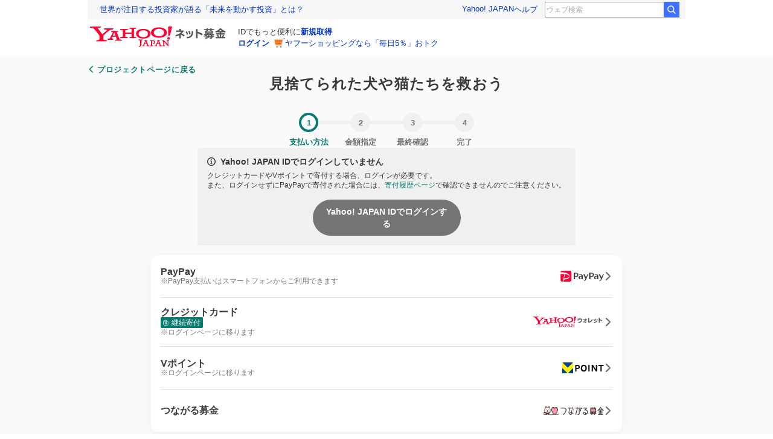

--- FILE ---
content_type: text/html; charset=utf-8
request_url: https://donation.yahoo.co.jp/payment/1554001
body_size: 8710
content:
<!DOCTYPE html><html prefix="og: http://ogp.me/ns#" lang="ja"><head><link rel="preload" href="https://s.yimg.jp/images/templa/mhd/v3/css/mhd-v3-patch.css" as="style"/><meta charSet="utf-8"/><meta name="viewport" content="width=1010, user-scalable=yes"/><meta http-equiv="X-UA-Compatible" content="IE=edge,chrome=1"/><meta name="twitter:card" content="summary_large_image"/><meta name="twitter:site" content="@lycorpsustainjp"/><meta property="og:type" content="article"/><meta property="og:site_name" content="Yahoo!ネット募金"/><meta property="og:locale" content="ja_JP"/><meta property="fb:app_id" content="420485121405677"/><meta name="keywords" content="犬と猫のためのライフボート,募金,寄付,クレジットカード,Vポイント,PayPay,SDGs,社会貢献,クラウドファンディング"/><meta name="description" content="犬と猫のためのライフボートの募金ページ | PayPayでも寄付できます。"/><meta property="og:title" content="見捨てられた犬や猫たちを救おう - Yahoo!ネット募金"/><meta property="og:url" content="/payment/1554001"/><meta property="og:image" content="https://donation-pctr.c.yimg.jp/dk/donation/projects/0750c419cfb9ac0d99d12fc32755f348.jpg"/><meta property="og:description" content="犬と猫のためのライフボートの募金ページ | PayPayでも寄付できます。"/><meta name="robots" content="noindex"/><title>見捨てられた犬や猫たちを救おう - Yahoo!ネット募金</title><link rel="canonical" href="/payment/1554001"/><link rel="stylesheet" href="https://s.yimg.jp/images/templa/mhd/v3/css/mhd-v3-patch.css"/><link rel="preload" href="https://s.yimg.jp/images/donation/assets/common/img/tsunagaru_logo.png" as="image" fetchpriority="high"/><meta name="next-head-count" content="21"/><link rel="shortcut icon" href="https://s.yimg.jp/c/icon/s/bsc/2.0/favicon.ico" type="image/vnd.microsoft.icon"/><link rel="icon" href="https://s.yimg.jp/c/icon/s/bsc/2.0/favicon.ico" type="image/vnd.microsoft.icon"/><link rel="apple-touch-icon" href="https://s.yimg.jp/c/icon/s/bsc/2.0/donation180.jpg" sizes="180x180"/><link rel="dns-prefetch" href="//approach.yahooapis.jp"/><script id="approach" src="https://s.yimg.jp/images/approach/jslib/deeplink-2.1.0.js" defer=""></script><link rel="preload" href="/_next/static/css/750154be91633e06.css" as="style"/><link rel="stylesheet" href="/_next/static/css/750154be91633e06.css" data-n-g=""/><link rel="preload" href="/_next/static/css/acaca52454a18c1b.css" as="style"/><link rel="stylesheet" href="/_next/static/css/acaca52454a18c1b.css" data-n-p=""/><noscript data-n-css=""></noscript><script defer="" nomodule="" src="/_next/static/chunks/polyfills-42372ed130431b0a.js"></script><script src="https://s.yimg.jp/images/ds/cl/ds-custom-logger-2.2.1.min.js" defer="" data-nscript="beforeInteractive"></script><script src="/_next/static/chunks/webpack-72009ab350e14613.js" defer=""></script><script src="/_next/static/chunks/framework-b0ec748c7a4c483a.js" defer=""></script><script src="/_next/static/chunks/main-a40d62d9a67826bd.js" defer=""></script><script src="/_next/static/chunks/pages/_app-2565d0b53be4e1b1.js" defer=""></script><script src="/_next/static/chunks/1003-0611a5e30fe75a3d.js" defer=""></script><script src="/_next/static/chunks/5589-05d02892afb2a49a.js" defer=""></script><script src="/_next/static/chunks/2755-b5c9e138ce31a7bd.js" defer=""></script><script src="/_next/static/chunks/5495-84b037ed68572694.js" defer=""></script><script src="/_next/static/chunks/5675-34dec35de85b2a2f.js" defer=""></script><script src="/_next/static/chunks/5887-cac5743d70f42c40.js" defer=""></script><script src="/_next/static/chunks/3063-eafbe7c19478d1dc.js" defer=""></script><script src="/_next/static/chunks/pages/payment/%5BprojectId%5D-d9577027855b5697.js" defer=""></script><script src="/_next/static/KQv2PwoT1V-Kh0fIK5Ig_/_buildManifest.js" defer=""></script><script src="/_next/static/KQv2PwoT1V-Kh0fIK5Ig_/_ssgManifest.js" defer=""></script></head><body><div id="__next"><div class="layout"><div class="Masthead_masthead__iDUNe"><div class="Masthead_masthead__wrapper__Dyt8A"><div data-mhd="mhd" class="mhd"></div><div class="emg" data-emg="emg"><div class="emg3" data-emg="emg3"></div><div class="emg2" data-emg="emg2"></div><div class="emg1" data-emg="emg1"></div></div></div></div><main class="PaymentTemplate_main__6_baO"><div class="PaymentTemplate_wrap__Dbg1B"><div class="PaymentTemplate_guide__GKA9X"><a class="PreviousStepButton_button__sC2_X" href="https://donation.yahoo.co.jp/detail/1554001"><svg xmlns="http://www.w3.org/2000/svg" width="12" height="12" viewBox="0 0 9 15" data-testid="back-arrow-icon"><path d="m8 .4c.4.4.4 1 0 1.5l-5.4 5.3 5.6 5.6c1 .8-.2 2.4-1.2 1.6l-6.5-6.4c-.4-.4-.5-1 0-1.4l6.1-6.1a1 1 0 0 1 1.5 0z" fill-rule="evenodd"></path></svg>プロジェクトページに戻る</a><div class="ProjectTitle_projectTitle__lSqVr"><h1 class="ProjectTitle_projectTitle__font__0eCUe">見捨てられた犬や猫たちを救おう</h1></div></div><div class="PaymentTemplate_contents___xp1e"><ol class="Stepper_stepper__b9NLo"><li class="Stepper_step__GhTQg"><button disabled=""><span class="Stepper_circleContainer__OFYEi"><span class="Stepper_circle__BOY_Y" data-status="active">1</span><span class="Stepper_line__HEJyA" data-status="active"></span></span><span class="Stepper_stepLabel__wRuQn" data-status="active"><span>支払い方法</span></span></button></li><li class="Stepper_step__GhTQg"><button disabled=""><span class="Stepper_circleContainer__OFYEi"><span class="Stepper_circle__BOY_Y" data-status="next">2</span><span class="Stepper_line__HEJyA" data-status="next"></span></span><span class="Stepper_stepLabel__wRuQn" data-status="next"><span>金額指定</span></span></button></li><li class="Stepper_step__GhTQg"><button disabled=""><span class="Stepper_circleContainer__OFYEi"><span class="Stepper_circle__BOY_Y" data-status="next">3</span><span class="Stepper_line__HEJyA" data-status="next"></span></span><span class="Stepper_stepLabel__wRuQn" data-status="next"><span>最終確認</span></span></button></li><li class="Stepper_step__GhTQg"><button disabled=""><span class="Stepper_circleContainer__OFYEi"><span class="Stepper_circle__BOY_Y" data-status="next">4</span><span class="Stepper_line__HEJyA" data-status="next"></span></span><span class="Stepper_stepLabel__wRuQn" data-status="next"><span>完了</span></span></button></li></ol><div class="InfoArea_infoArea__rv013"><p class="InfoArea_infoArea__title__kbSbD"><svg xmlns="http://www.w3.org/2000/svg" width="14" height="14" viewBox="0 0 14 14" fill="none" data-testid="info-icon"><path fill-rule="evenodd" clip-rule="evenodd" d="M7.73577 3.68484C7.73577 4.09158 7.40566 4.42168 6.99893 4.42168C6.59219 4.42168 6.26208 4.09158 6.26208 3.68484C6.26208 3.2781 6.59219 2.948 6.99893 2.948C7.40566 2.948 7.73577 3.2781 7.73577 3.68484ZM7.73617 9.94791H8.47302C8.67638 9.94791 8.84144 10.113 8.84144 10.3163C8.84144 10.5197 8.67638 10.6847 8.47302 10.6847H7.73617H6.26249H5.52565C5.32228 10.6847 5.15723 10.5197 5.15723 10.3163C5.15723 10.113 5.32228 9.94791 5.52565 9.94791H6.26249V6.2637H5.52565C5.32228 6.2637 5.15723 6.09865 5.15723 5.89528C5.15723 5.69191 5.32228 5.52686 5.52565 5.52686H6.26249H7.55196C7.65365 5.52686 7.73617 5.60938 7.73617 5.71107V9.94791ZM6.99946 12.5268C3.94746 12.5268 1.47314 10.0514 1.47314 7.00053C1.47314 3.94853 3.94746 1.47421 6.99946 1.47421C10.0504 1.47421 12.5258 3.94853 12.5258 7.00053C12.5258 10.0514 10.0504 12.5268 6.99946 12.5268ZM7 0C3.13416 0 0 3.13416 0 7C0 10.8647 3.13416 14 7 14C10.8647 14 14 10.8647 14 7C14 3.13416 10.8647 0 7 0Z" fill="black" fill-opacity="0.77"></path></svg>Yahoo! JAPAN IDでログインしていません</p><div class="LoginStatusNotice_notice__I_EAa">クレジットカードやVポイントで寄付する場合、ログインが必要です。<br/>また、ログインせずにPayPayで寄付された場合には、<a class="TextLink_link__Bed_e" data-size="s" href="https://donation.yahoo.co.jp/my/donations">寄付履歴ページ</a>で確認できませんのでご注意ください。<div class="LoginStatusNotice_notice__loginButtonLink__lNCzU"><a class="ButtonLink_btnLink__Jw0Bg" data-is-bold="true" data-is-custom="false" href="https://login.yahoo.co.jp/config/login?.src=donation&amp;.done=https%3A%2F%2Fdonation.yahoo.co.jp%2Fpayment%2F1554001&amp;auth_lv=1&amp;.lg=jp&amp;.intl=jp">Yahoo! JAPAN IDでログインする</a></div></div></div><div class="PaymentTemplate_form__jJF9H"><div class="PaymentMethodList_list__tBqA6"><a class="PaymentMethodList_item__PYz_G" aria-disabled="false" href="/payment/1554001/paypay"><span class="PaymentMethodList_item__text__VNBG2"><span>PayPay</span><small>※PayPay支払いはスマートフォンからご利用できます</small></span><span class="PaymentMethodList_item__icon___zcTr" data-payment-type="paypay"><svg xmlns="http://www.w3.org/2000/svg" width="72" height="18" viewBox="0 0 95.594 24.003" data-testid="paypay-icon"><path d="m205.269 313.456a3.559 3.559 0 0 1 3.549 3.549v16.905a3.559 3.559 0 0 1 -3.549 3.548h-16.905a3.56 3.56 0 0 1 -3.549-3.549v-12.941l.009-4.153a3.558 3.558 0 0 1 3.54-3.359h16.9" fill="#fff" transform="translate(-184.815 -313.456)"></path><path d="m292.417 324.045h-4.253a.7.7 0 0 0 -.7.7v13.4h3v-4.794h1.96c2.9 0 5.526-1.808 5.526-4.872s-2.627-4.435-5.526-4.435m-1.96 7.866v-6.426s.924 0 1.96 0a3.05 3.05 0 0 1 3.09 3.027 3.4 3.4 0 0 1 -3.09 3.4c-1.425 0-1.96 0-1.96 0m12.587-4.323a8.61 8.61 0 0 0 -3.43.557l.277.841a6.522 6.522 0 0 1 2.526-.4c1.858 0 2.237.9 2.237 2.134l-.024.55a9.4 9.4 0 0 0 -2.282-.272 3.612 3.612 0 0 0 -3.758 3.726 3.39 3.39 0 0 0 3.525 3.6 4.448 4.448 0 0 0 2.539-.742v.557h2.992v-7.421c0-2.347-2.335-3.136-4.6-3.136m.127 9.418a2.207 2.207 0 0 1 -2.234-2.376 2.318 2.318 0 0 1 2.386-2.252 2.357 2.357 0 0 1 1.331.339v3.632a2.148 2.148 0 0 1 -1.483.656m11.471 2.419a3.638 3.638 0 0 1 -3.076 2.35 10.6 10.6 0 0 1 -1.456.048v-1.636c1.334 0 2.06.1 2.847-1.456l.533-1.354-4.916-9.783h3.141l3.224 6.5 2.85-6.5h2.041s-4.278 9.828-5.188 11.838m-56.475-15.38h-4.253a.7.7 0 0 0 -.7.7v13.4h3v-4.794h1.96c2.9 0 5.526-1.808 5.526-4.872s-2.627-4.435-5.526-4.435m-1.96 7.866v-6.426s.923 0 1.96 0a3.05 3.05 0 0 1 3.09 3.027 3.4 3.4 0 0 1 -3.09 3.4c-1.425 0-1.96 0-1.96 0m12.587-4.323a8.613 8.613 0 0 0 -3.431.557l.278.841a6.517 6.517 0 0 1 2.526-.4c1.859 0 2.236.9 2.236 2.134l-.024.55a9.4 9.4 0 0 0 -2.295-.27 3.612 3.612 0 0 0 -3.757 3.726 3.39 3.39 0 0 0 3.525 3.6 4.449 4.449 0 0 0 2.539-.742v.557h2.993v-7.421c0-2.347-2.335-3.136-4.6-3.136m.127 9.418a2.207 2.207 0 0 1 -2.234-2.376 2.318 2.318 0 0 1 2.386-2.252 2.357 2.357 0 0 1 1.331.339v3.632a2.146 2.146 0 0 1 -1.483.656m11.471 2.419a3.637 3.637 0 0 1 -3.076 2.35 10.6 10.6 0 0 1 -1.456.048v-1.638c1.334 0 2.061.1 2.847-1.456l.535-1.354-4.917-9.783h3.141l3.224 6.5 2.851-6.5h2.041s-4.278 9.828-5.188 11.838" fill="#3f3a39" transform="translate(-224.235 -319.559)"></path><path d="m189.49 337.459h-1.126a3.56 3.56 0 0 1 -3.549-3.549v-12.942a44.758 44.758 0 0 1 8.761-.062zm14.437-11.189c.562-2.293-3.134-4.414-9.054-5.214l-2.149 8.944c4.961.235 10.6-1.259 11.2-3.726m1.343-12.814h-16.9a3.558 3.558 0 0 0 -3.54 3.359c14.153-.4 21.037 4.524 19.957 9.433-.974 4.42-5.463 6.115-12.761 6.671l-1.091 4.539h14.34a3.559 3.559 0 0 0 3.549-3.548v-16.909a3.559 3.559 0 0 0 -3.549-3.549" fill="#f03" transform="translate(-184.815 -313.456)"></path></svg><svg xmlns="http://www.w3.org/2000/svg" height="14" width="14" viewBox="0 0 14 14" data-testid="arrow-icon"><path d="M3.25854 13.6583C2.80293 13.2027 2.80293 12.464 3.25854 12.0084L8.26691 7L3.25854 1.99162C2.80293 1.53601 2.80293 0.79732 3.25854 0.341708C3.71415 -0.113904 4.45284 -0.113904 4.90846 0.341709L10.7418 6.17504C11.1974 6.63065 11.1974 7.36935 10.7418 7.82496L4.90845 13.6583C4.45284 14.1139 3.71415 14.1139 3.25854 13.6583Z"></path></svg></span></a><hr class="PaymentMethodList_hr__0gywH"/><a class="PaymentMethodList_item__PYz_G" aria-disabled="false" href="/payment/1554001/creditcard"><span class="PaymentMethodList_item__text__VNBG2"><span>クレジットカード</span><span class="PaymentMethodList_item__badge__tXUWL"><div class="Badge_badge__EQt8a custom-size" data-color="green" data-size="small"><svg xmlns="http://www.w3.org/2000/svg" height="10" width="10" fill="none" viewBox="0 0 22 22" data-testid="continuous-icon"><path d="m8.86 16.11c-.2 0-.4.03-.58.13a.5.5 0 0 0 -.15.17.54.54 0 0 0 -.05.22c0 .07 0 .15.05.21.03.07.08.12.15.16.18.1.38.14.58.12h1.42v.43c-.02.28 0 .56.08.83.04.08.1.15.19.2a.5.5 0 0 0 .26.07.6.6 0 0 0 .27-.07.46.46 0 0 0 .2-.2c.07-.27.1-.55.08-.83v-.43h1.42c.2.01.4-.03.57-.12.06-.04.11-.1.15-.16a.54.54 0 0 0 .01-.43.4.4 0 0 0 -.15-.17c-.17-.1-.37-.14-.57-.13h-1.42v-.78h1.42c.2.01.4-.03.57-.13a.5.5 0 0 0 .15-.17.41.41 0 0 0 .04-.22.38.38 0 0 0 -.05-.2.33.33 0 0 0 -.15-.17 1.03 1.03 0 0 0 -.57-.12h-.89l1.58-2.73a.62.62 0 0 0 .07-.19v-.2a.5.5 0 0 0 -.25-.3.42.42 0 0 0 -.19-.07l-.2.01a.5.5 0 0 0 -.3.24l-1.76 3.03-1.76-3.06a.5.5 0 0 0 -.31-.24.45.45 0 0 0 -.2 0 .42.42 0 0 0 -.2.05.47.47 0 0 0 -.14.13.6.6 0 0 0 -.1.18.45.45 0 0 0 0 .2c0 .07.03.13.07.2l1.59 2.75h-.9c-.2 0-.4.03-.58.12a.57.57 0 0 0 -.15.16.54.54 0 0 0 -.05.21c0 .08 0 .15.05.22a.4.4 0 0 0 .15.17c.18.1.38.14.58.13h1.42v.78z" fill="#fff"></path><g stroke="#fff" stroke-width="1.4"><path d="m10.8 8.86a2.75 2.75 0 1 0 0-5.5 2.75 2.75 0 0 0 0 5.5z"></path><path d="m8.08 6.1h-2.75c-1.08 0-1.96.89-1.96 1.97v10.97c0 1.08.88 1.96 1.96 1.96h10.97c1.08 0 1.96-.88 1.96-1.96v-10.97c0-1.08-.88-1.96-1.96-1.96h-2.76"></path><path d="m7.27 9.25h7.05" stroke-linecap="round"></path><path d="m7.04 6.1a2.75 2.75 0 1 1 4.14-2.75m4.72 2.75v-.38c0-1.08-.89-1.96-1.97-1.96h-1.72"></path><path d="m5.7 3.76h-2.73c-1.09 0-1.97.88-1.97 1.96v10.97c0 1.08.88 1.96 1.96 1.96h.39"></path></g></svg>継続寄付</div></span><small>※ログインページに移ります</small></span><span class="PaymentMethodList_item__icon___zcTr" data-payment-type="credit"><svg xmlns="http://www.w3.org/2000/svg" height="31.28" viewBox="0 0 200 31.28" width="200" data-testid="yahoo-wallet-icon"><path d="m128.67 6h5.11v-2.54h2.47v2.54h5.16c-.19 6.07-.63 7.66-2.67 9.41-1.53 1.33-4.05 2-7.61 2.19l-1-2.35h.47c2.76 0 4.77-.42 6-1.19 1.62-1 2.25-2.57 2.39-5.84h-8v3.65h-2.29z" fill="#545454"></path><path d="m153.45 15.49v.2a2.65 2.65 0 0 1 -.28 1.44 2.15 2.15 0 0 1 -1.84.63 16.11 16.11 0 0 1 -2-.12h-.11l-.43-2.08h.21a18.332 18.332 0 0 0 2 .24c.36 0 .46-.09.46-.44l-.08-4.59a13.46 13.46 0 0 1 -5.68 6.23l-1.48-1.69.19-.11c.05 0 .1-.05.39-.22a11.24 11.24 0 0 0 4.89-5.15h-5.08v-1.83h6.66v-2.15h2.06l.01 2.15h2.45v1.86h-2.43z" fill="#545454"></path><path d="m159.27 4h2.49v10.48c3.71-.81 6.26-3.08 8-7l2.08 1.79c-1.4 2.9-3.3 5.12-5.21 6.06a14.45 14.45 0 0 1 -7.32 1.91z" fill="#545454"></path><path d="m176.25 7.06a18.111 18.111 0 0 1 2 4.57l-2.1.68v-.13a20.379 20.379 0 0 0 -1.77-4.18l-.13-.25zm9.67 0v.27c-.37 6.94-2.82 9.7-9.25 10.45l-1.21-2h.14c3.16-.38 4.47-.77 5.6-1.61 1.67-1.23 2.37-3.33 2.52-7.62zm-5.49-.76a19.82 19.82 0 0 1 1.44 4.64v.13l-2.16.53a16.14 16.14 0 0 0 -1.34-4.67v-.08z" fill="#545454"></path><path d="m189.58 3.61h2.47v4.06a34.3 34.3 0 0 1 7.95 3.33l-1.41 2.17a33.75 33.75 0 0 0 -6.54-3.17v7.52h-2.47z" fill="#545454"></path><g fill="#f03"><path d="m79.79 20.46c-.31.07-1.44.46-1.77.55 0 1-.2 5.7-.2 5.7-.1 2.17-1 3.61-3.53 4.57l-.9-.23c1.21-.72 1.75-1.35 1.9-1.88a19.78 19.78 0 0 0 .38-5.17s0-2.21-.09-2.95c-.37-.06-1.91-.44-2.38-.54v-.7c1 0 3.11.06 3.95.06s1.86 0 2.72-.06z"></path><path d="m119.6 21.87-1.17.26c0 .75.06 6.29.07 7.61 0 .19-.21.29-.39.12-1.2-1.18-5-5.5-6.28-7.07 0 1 0 4.92.06 5.65.48.14 1.58.4 1.79.44v.79h-4.21v-.77c.41-.17.81-.31 1.18-.46v-6.26c-.31 0-.94-.05-1.37-.07v-.94h3c1.1 1.25 3.74 4.19 5.08 5.69 0-1.27-.07-4.22-.09-4.73-.22-.05-.75-.1-1.32-.22l-.07-.74h1.94s1.46-.07 1.71-.09z"></path><path d="m97 24.09c0 1.05-1 1.48-2 1.65v.75c2.25-.23 3.68-1.13 3.68-2.44v-.05c0-1.53-1-2.85-3.41-2.9h-4.67l.14.84c.45.05 1.05.1 1.43.12 0 1 .14 5.39.07 6.62-.26.05-1.11.22-1.43.3l-.08.74h5.29l-.02-.72c-.33-.09-1.52-.31-1.82-.38 0-.29-.13-6.42-.11-6.69a9.21 9.21 0 0 1 1.74.13 1.82 1.82 0 0 1 1.19 1.94"></path><path d="m34.53 4.44a40.56 40.56 0 0 0 -4 .81c-.86.19-9.66 7.08-10.2 8.66-.12.55 0 6.44 0 6.44l4.94.33-.17 1.63h-8.18c-1.46 0-5.91.16-7.41.12l.19-1.56a11 11 0 0 0 3.24-.3c.88-.23 1.51-.58 1.51-1.46v-5.11c-.31-.95-7.58-10.11-9.45-11.57-.54-.18-4.13-.57-5-.75l.18-1.54h16.6l-.24 1.41c-.73.19-4.24.25-5.15.5 2.37 3.52 6.12 8.06 7.33 9.83.67-1 7-5.43 7.21-6.82-.93-.19-3.93-.62-4.41-.62l-.29-1.56h14.33z"></path><path d="m69.89 17.74c-2.62-.15-7.21-.09-9.91 0l.16-1.38c.41 0 2.54-.38 3.09-.46v-4.73c-1.3 0-8.58.15-9.73.45v4.25l3.87.44-.17 1.44c-2.85-.16-8.53-.17-11.23 0l.18-1.54c.84 0 3.11-.28 3.64-.37.08-1.05.12-2.72.12-4.47v-2.17c0-.73 0-2.84-.08-3.57-.63 0-3.23-.25-4-.29l.22-1.34c2.35.13 9.58.12 11.58 0l-.21 1.27c-.56 0-3.13.41-3.92.42v3.75h9.73v-5.51c-.72-.08-2.47-.47-3.25-.51l.16-1.27c1.62.12 8 .1 9.77 0l-.12 1.33c-.53 0-2.42.37-3 .41v12.11l3.32.41z"></path><path d="m118.94 19.17-1.79.07.34-3 1.79.09 1.67-.07-.35 3zm2-5.44h-2.64v-13.73h5.93l-.53 2.06z"></path><path d="m81.26 16.28h-1.29c-2.2-.06-6.44-1.31-6.44-5.1v-.38c0-3.79 4.24-5 6.44-5.1h1.29c2.2.06 6.45 1.31 6.45 5.1v.38c0 3.79-4.25 5-6.45 5.1m10.19-5.38c0-4.35-4.18-7-10.53-7.12h-.61c-6.74.14-10.47 2.79-10.47 7.14v.14c0 4.09 4.12 7 10.47 7.14h.61c6.35-.13 10.45-2.87 10.52-7.13v-.17"></path><path d="m105.3 14.89h-2c-2.4-.17-6.76-1.64-6.85-5.71.09-4.08 4.45-5.49 6.85-5.65h2c2.4.16 6.75 1.57 6.84 5.65-.09 4.07-4.44 5.54-6.84 5.71m10.93-5.71v-.08c-.16-4.56-4.55-7.5-11.61-7.65h-.62c-7 .15-11.43 2.89-11.57 7.65v.15c.14 4.75 4.57 7.56 11.57 7.75h.58c7.06-.15 11.47-3 11.61-7.71v-.11"></path><path d="m34.45 14c.23-.62 2.3-5 2.3-5l2 5zm10.64 5.7c-.73-1.21-3.51-8-4.75-11.15l2.28-.35.27-1.2h-3.47c-1.31 0-6.68 0-7.27-.06l-.1 1.21 2.75.66s-4 8-4.83 9.12c-.72.16-2.47.58-3.13.66l-.19 1.47c.55-.07 7.59 0 8.24 0l.11-1.29-2.45-.58s1.11-2.32 1.26-2.58c.81-.16 5.38-.23 5.38-.23l1.63 4.43s-1.94.3-2.7.34l-.12 1.45h10.14l.15-1.31a27.855 27.855 0 0 1 -3.18-.59"></path><path d="m107.48 28.68c-.92-1.92-2.46-5.69-2.87-6.7l1.1-.15.07-.74-4.54.16v.62l1.17.2c-.77 1.7-2.78 6.05-3.13 6.56l-1 .35-.07.69c1-.05 3.29 0 3.64 0v-.62l-1.13-.32s.7-1.7 1-2.21h3.19l.86 2.25-1.4.29-.1.6h4.57l.08-.71zm-5.48-2.92c.18-.45 1.37-3.23 1.37-3.23l1.26 3.24z"></path><path d="m88.46 28.68c-.58-1.2-2.14-4.95-2.86-6.7l1.19-.22v-.67l-4.61.16v.61l1.18.21c-.78 1.7-2.8 6.05-3.14 6.56-.38.14-.72.24-1 .35l-.07.69h3.65v-.62l-1.13-.32s.71-1.7 1-2.21h3.19l.86 2.25-1.4.29-.1.6h4.57l.08-.71-1.36-.28zm-5.54-2.92 1.37-3.23 1.26 3.24z"></path></g></svg><svg xmlns="http://www.w3.org/2000/svg" height="14" width="14" viewBox="0 0 14 14" data-testid="arrow-icon"><path d="M3.25854 13.6583C2.80293 13.2027 2.80293 12.464 3.25854 12.0084L8.26691 7L3.25854 1.99162C2.80293 1.53601 2.80293 0.79732 3.25854 0.341708C3.71415 -0.113904 4.45284 -0.113904 4.90846 0.341709L10.7418 6.17504C11.1974 6.63065 11.1974 7.36935 10.7418 7.82496L4.90845 13.6583C4.45284 14.1139 3.71415 14.1139 3.25854 13.6583Z"></path></svg></span></a><hr class="PaymentMethodList_hr__0gywH"/><a class="PaymentMethodList_item__PYz_G" aria-disabled="false" href="/payment/1554001/vpoint"><span class="PaymentMethodList_item__text__VNBG2"><span>Vポイント</span><small>※ログインページに移ります</small></span><span class="PaymentMethodList_item__icon___zcTr" data-payment-type="vpoint"><svg xmlns="http://www.w3.org/2000/svg" width="69" height="18" fill="none" data-testid="vpoint-icon"><path fill="#004098" d="M0 18h9L0 9v9ZM18 18V9l-9 9h9ZM18 0H0l9 9 9-9Z"></path><path fill="#FFF200" d="M9 9 0 0v9l9 9 9-9V0L9 9Z"></path><path fill="#000" d="M25 4.1c3.1 0 4.2 1.8 4.2 3.5 0 1.5-1.1 3.3-4.1 3.3h-1.5v4h-2V4.1h3.5Zm0 5c1.3 0 2-.6 2-1.6 0-.5-.2-1.6-2-1.6h-1.4v3.2H25ZM40.6 9.6c0 3.2-1.7 5.6-5 5.6-3.2 0-4.8-2.3-4.8-5.6s1.6-5.7 5-5.7c3.2 0 4.8 2.4 4.8 5.7Zm-2.2 0c0-2-.7-3.8-2.7-3.8-2.1 0-2.8 2-2.8 3.7 0 1.8.7 3.8 2.8 3.8 2.1 0 2.7-2 2.7-3.8ZM45.4 15h-2.1V4h2V15ZM55.8 15l-5-7.3V15h-2V4.1h2s4.1 6.2 5 7.3V4h2V15h-2ZM65.3 6v9h-2.1V6h-3.3V4.1h8.6v2h-3.2Z"></path></svg><svg xmlns="http://www.w3.org/2000/svg" height="14" width="14" viewBox="0 0 14 14" data-testid="arrow-icon"><path d="M3.25854 13.6583C2.80293 13.2027 2.80293 12.464 3.25854 12.0084L8.26691 7L3.25854 1.99162C2.80293 1.53601 2.80293 0.79732 3.25854 0.341708C3.71415 -0.113904 4.45284 -0.113904 4.90846 0.341709L10.7418 6.17504C11.1974 6.63065 11.1974 7.36935 10.7418 7.82496L4.90845 13.6583C4.45284 14.1139 3.71415 14.1139 3.25854 13.6583Z"></path></svg></span></a><hr class="PaymentMethodList_hr__0gywH"/><a class="PaymentMethodList_item__PYz_G" aria-disabled="false" href="/payment/1554001/softbank"><span class="PaymentMethodList_item__text__VNBG2"><span>つながる募金</span></span><span class="PaymentMethodList_item__icon___zcTr" data-payment-type="softbank"><img alt="SBつながる募金アイコン" data-testid="sb-tsunagaru-icon" fetchpriority="high" width="517" height="92" decoding="async" data-nimg="1" style="color:transparent;width:auto;height:100%" src="https://s.yimg.jp/images/donation/assets/common/img/tsunagaru_logo.png"/><svg xmlns="http://www.w3.org/2000/svg" height="14" width="14" viewBox="0 0 14 14" data-testid="arrow-icon"><path d="M3.25854 13.6583C2.80293 13.2027 2.80293 12.464 3.25854 12.0084L8.26691 7L3.25854 1.99162C2.80293 1.53601 2.80293 0.79732 3.25854 0.341708C3.71415 -0.113904 4.45284 -0.113904 4.90846 0.341709L10.7418 6.17504C11.1974 6.63065 11.1974 7.36935 10.7418 7.82496L4.90845 13.6583C4.45284 14.1139 3.71415 14.1139 3.25854 13.6583Z"></path></svg></span></a></div></div></div><div class="PaymentTemplate_projectLink__crPJc"><a class="TextLink_link__Bed_e" data-size="m" href="https://donation.yahoo.co.jp/detail/1554001">プロジェクトページに戻る</a></div></div></main><div class="Footer_footer_sp__aBDT_"><footer id="footer" class="SpFooter_footer__Kbf8u "><ul class="SpFooter_footer__top_link__QCZtQ"><li class="SpFooter_top_link__donation__9ZAjo"><a href="https://donation.yahoo.co.jp">Yahoo!ネット募金</a></li><li class="SpFooter_top_link__top__3S1cP"><a href="https://www.yahoo.co.jp/">Yahoo! JAPAN</a></li></ul><ul class="SpFooter_footer__link__0N2Sh"><li class="SpFooter_link__item__7zaKy"><a href="https://www.lycorp.co.jp/ja/company/privacypolicy/">プライバシーポリシー</a></li><li class="SpFooter_link__item__7zaKy"><a href="https://privacy.lycorp.co.jp/ja/">プライバシーセンター</a></li></ul><ul class="SpFooter_footer__link__0N2Sh"><li class="SpFooter_link__item__7zaKy"><a href="https://www.lycorp.co.jp/ja/company/terms/">規約</a></li><li class="SpFooter_link__item__7zaKy"><a href="https://docs-donation.yahoo.co.jp/disclaimer.html">免責事項</a></li><li class="SpFooter_link__item__7zaKy"><a href="https://support.yahoo-net.jp/voc/s/donation">ご意見</a></li><li class="SpFooter_link__item__7zaKy"><a href="https://support.yahoo-net.jp/SccDonation/s/">ヘルプ</a></li></ul><small class="SpFooter_footer__copyright__YD3OI">写真：アフロ</small><small class="SpFooter_footer__copyright__YD3OI">写真：GYRO PHOTOGRAPHY/アフロイメージマート</small><small class="SpFooter_footer__copyright__YD3OI">© LY Corporation</small></footer></div><div class="Footer_footer_pc__ZQu71"><footer id="footer"><div class="PcFooter_footer__upside__wrap__Jbvvb"><ul class="PcFooter_footer__upside__links__Wa3b0"><li id="footer_donation_top" class="PcFooter_footer__upside__links__item__KF9HM"><a href="https://donation.yahoo.co.jp">Yahoo!ネット募金</a></li><li class="PcFooter_footer__upside__links__item__KF9HM"><a href="https://www.yahoo.co.jp/">Yahoo! JAPAN</a></li></ul></div><div class="PcFooter_footer__downside__itYKZ"><div class="PcFooter_footer__downside__wrap__1h5CI"><ul class="PcFooter_footer__downside__links__018qr"><li class="PcFooter_footer__downside__links__item__CGnuJ"><a href="https://www.lycorp.co.jp/ja/company/privacypolicy/">プライバシーポリシー</a></li><li class="PcFooter_footer__downside__links__item__CGnuJ"><a href="https://privacy.lycorp.co.jp/ja/">プライバシーセンター</a></li><li class="PcFooter_footer__downside__links__item__CGnuJ"><a href="https://www.lycorp.co.jp/ja/company/terms/">利用規約</a></li><li class="PcFooter_footer__downside__links__item__CGnuJ"><a href="https://docs-donation.yahoo.co.jp/disclaimer.html">免責事項</a></li><li class="PcFooter_footer__downside__links__item__CGnuJ"><a href="https://support.yahoo-net.jp/voc/s/donation">ご意見・ご要望</a></li><li class="PcFooter_footer__downside__links__item__CGnuJ"><a href="https://support.yahoo-net.jp/PccDonation/s/">ヘルプ・お問い合わせ</a></li></ul><small class="PcFooter_footer__copyright__ZPpWc">写真：アフロ</small><small class="PcFooter_footer__copyright__ZPpWc">写真：GYRO PHOTOGRAPHY/アフロイメージマート</small><small class="PcFooter_footer__copyright__ZPpWc">© LY Corporation</small></div></div></footer></div></div></div><script id="__NEXT_DATA__" type="application/json">{"props":{"pageProps":{"isSp":false,"isYidLogin":false,"isDonationVerified":false,"loginUrl":"https://login.yahoo.co.jp/config/login?.src=donation\u0026.done=https%3A%2F%2Fdonation.yahoo.co.jp%2Fpayment%2F1554001\u0026auth_lv=1\u0026.lg=jp\u0026.intl=jp","project":{"id":"1554001","title":"見捨てられた犬や猫たちを救おう","mainImage":"https://donation-pctr.c.yimg.jp/dk/donation/projects/0750c419cfb9ac0d99d12fc32755f348.jpg","projectOwnerName":"犬と猫のためのライフボート","availableSbDonation":true,"receiptAmount":3000,"provideReceipt":false,"totalContinuousDonator":1618,"acceptMonthlyDonation":true,"sbDonation":{"url":"https://yahoo.jp/KTXfil","qrCodeUrl":"https://qr.c.yimg.jp/q?u=https://yahoo.jp/KTXfil"},"donationAcceptStatus":"ACCEPTING"},"maintenance":{"isDatabase":false,"isOptinPf":false,"isWallet":false,"isTpoint":false,"isPayPay":false},"dehydratedState":{"mutations":[],"queries":[{"state":{"data":{"notice":false},"dataUpdateCount":1,"dataUpdatedAt":1769010178372,"error":null,"errorUpdateCount":0,"errorUpdatedAt":0,"fetchFailureCount":0,"fetchFailureReason":null,"fetchMeta":null,"isInvalidated":false,"status":"success","fetchStatus":"idle"},"queryKey":["notice"],"queryHash":"[\"notice\"]"},{"state":{"data":{"info":{"title":"","message":""},"mode":{"isDatabase":false,"isOptinPf":false,"isWallet":false,"isTpoint":false,"isPayPay":false}},"dataUpdateCount":1,"dataUpdatedAt":1769010178327,"error":null,"errorUpdateCount":0,"errorUpdatedAt":0,"fetchFailureCount":0,"fetchFailureReason":null,"fetchMeta":null,"isInvalidated":false,"status":"success","fetchStatus":"idle"},"queryKey":["maintenance"],"queryHash":"[\"maintenance\"]"}]}},"__N_SSP":true},"page":"/payment/[projectId]","query":{"projectId":"1554001"},"buildId":"KQv2PwoT1V-Kh0fIK5Ig_","runtimeConfig":{"logFormat":{"options":{}},"NEXT_PUBLIC_APP_ENV":"prod","NEXT_PUBLIC_PAYPAY_SDK_ENV":"production","NEXT_PUBLIC_PAYPAY_CLIENT_ID":"a_6psmHY1nbz","NEXT_PUBLIC_PAYPAY_MERCHANT_ID":"836209533939286016","NEXT_PUBLIC_PAYPAY_STORE_ID":"836209533939286017"},"isFallback":false,"isExperimentalCompile":false,"gssp":true,"scriptLoader":[]}</script></body></html>

--- FILE ---
content_type: text/css; charset=UTF-8
request_url: https://donation.yahoo.co.jp/_next/static/css/acaca52454a18c1b.css
body_size: 2011
content:
.Badge_badge__EQt8a{border-radius:2px;color:#fff;display:flex;font-weight:400;height:-moz-fit-content;height:fit-content;width:-moz-fit-content;width:fit-content}.Badge_badge__EQt8a svg{margin-right:4px}.Badge_badge__EQt8a[data-color=green]{background-color:#087b70}.Badge_badge__EQt8a[data-color=red]{background-color:#d83d3a}.Badge_badge__EQt8a[data-color=gray]{background-color:#757575}.Badge_badge__EQt8a[data-size=small]{font-size:10px;line-height:10px;padding:4px}.Badge_badge__EQt8a[data-size=large]{font-size:12px;line-height:12px;padding:6px}.PaymentMethodList_list__tBqA6{background:#fff;border-radius:12px;box-shadow:0 4px 20px 0 rgba(0,0,0,.039);min-width:288px}.PaymentMethodList_item__PYz_G{align-items:center;box-sizing:border-box;display:flex;justify-content:space-between;min-height:70px;padding:16px;width:100%}.PaymentMethodList_item__PYz_G,.PaymentMethodList_item__PYz_G:active,.PaymentMethodList_item__PYz_G:focus,.PaymentMethodList_item__PYz_G:hover,.PaymentMethodList_item__PYz_G:link,.PaymentMethodList_item__PYz_G:visited{text-decoration:none}@media screen and (min-width:990px){.PaymentMethodList_item__PYz_G{opacity:1;transition:opacity .2s ease-out}.PaymentMethodList_item__PYz_G:hover{opacity:.7}}.PaymentMethodList_item__text__VNBG2{display:flex;flex-direction:column;gap:4px;justify-content:center;text-align:left}.PaymentMethodList_item__text__VNBG2 span:first-child{color:rgba(0,0,0,.77);font-size:16px;font-weight:700;line-height:100%}.PaymentMethodList_item__PYz_G[aria-disabled=true] .PaymentMethodList_item__text__VNBG2 span:first-child{color:rgba(0,0,0,.26)}.PaymentMethodList_item__text__VNBG2 small{font-weight:400}.PaymentMethodList_item__text__VNBG2 .PaymentMethodList_pointAmount__8sKSY,.PaymentMethodList_item__text__VNBG2 small{color:rgba(0,0,0,.54);font-size:12px;line-height:14px}.PaymentMethodList_item__text__VNBG2 .PaymentMethodList_pointAmount__8sKSY{font-weight:700}.PaymentMethodList_item__badge__tXUWL{align-items:flex-start;display:flex;flex-wrap:wrap;gap:4px}.PaymentMethodList_item__PYz_G[aria-disabled=true] .PaymentMethodList_item__badge__tXUWL{opacity:.4}.PaymentMethodList_item__badge__tXUWL .custom-size{font-size:12px}.PaymentMethodList_item__icon___zcTr{align-items:center;display:flex;gap:8px;height:18px}.PaymentMethodList_item__PYz_G[aria-disabled=true] .PaymentMethodList_item__icon___zcTr{cursor:default}.PaymentMethodList_item__PYz_G[aria-disabled=true] .PaymentMethodList_item__icon___zcTr>svg path{fill:rgba(0,0,0,.26)}.PaymentMethodList_item__PYz_G:not([aria-disabled=true]) .PaymentMethodList_item__icon___zcTr svg:last-child{fill:#757575}.PaymentMethodList_item__PYz_G:not([aria-disabled=true]) .PaymentMethodList_item__icon___zcTr svg:first-child{height:18px}.PaymentMethodList_item__icon___zcTr[data-payment-type=credit] svg:first-child{width:120px}.PaymentMethodList_item__icon___zcTr[data-payment-type=paypay] svg:first-child{width:72px}.PaymentMethodList_item__icon___zcTr[data-payment-type=vpoint] svg:first-child{width:69px}.PaymentMethodList_item__icon___zcTr[data-payment-type=softbank] svg:first-child{width:107px}.PaymentMethodList_hr__0gywH{border:0;border-top:1px solid rgba(0,0,0,.12);height:0;margin:0 16px;padding:0}.ProjectTitle_projectTitle__lSqVr{gap:1rem}@media screen and (min-width:990px){.ProjectTitle_projectTitle__lSqVr{width:100%}}.ProjectTitle_projectTitle__font__0eCUe{color:rgba(0,0,0,.77);font-size:1.6rem;font-weight:700;letter-spacing:.05em;line-height:21.79px;text-align:left}@media screen and (min-width:990px){.ProjectTitle_projectTitle__font__0eCUe{font-size:2.4rem;font-weight:700;line-height:normal;margin-bottom:16px;text-align:center}}.TextLink_link__Bed_e{color:#087b70;text-decoration:none}.TextLink_link__Bed_e:hover{color:rgba(8,123,112,.8);text-decoration:underline}.TextLink_link__Bed_e[data-size=s]{font-size:12px}.TextLink_link__Bed_e[data-size=m]{font-size:14px}.Footer_footer_sp__aBDT_{display:block;margin-top:auto}.Footer_footer_pc__ZQu71{background:#fff;display:none;margin-top:auto;padding-top:32px}@media(min-width:990px){.Footer_footer_sp__aBDT_{display:none}.Footer_footer_pc__ZQu71{display:block}}.ButtonLink_btnLink__Jw0Bg{background-color:#757575;border-radius:100vh;box-sizing:border-box;color:#fff;display:inline-block;font-size:14px;line-height:20px;max-width:480px;min-width:120px;padding:10px 16px;text-align:center;width:100%}.ButtonLink_btnLink__Jw0Bg:hover{color:#fff;text-decoration:none}.ButtonLink_btnLink__Jw0Bg[data-is-bold=true]{font-weight:700}.InfoArea_infoArea__rv013{background-color:#f0f0f0;border-radius:4px;box-sizing:border-box;padding:16px}.InfoArea_infoArea__title__kbSbD{color:rgba(0,0,0,.77);font-size:14px;font-weight:700;line-height:14px;margin-bottom:8px}.InfoArea_infoArea__title__kbSbD>svg{margin-right:8px;vertical-align:-2px}.LoginStatusNotice_notice__I_EAa{font-size:12px;line-height:16px}.LoginStatusNotice_notice__loginButtonLink__lNCzU{margin:16px auto 0;width:245px}.LoginStatusNotice_notice__loginTextLink__1_oef{margin-top:8px;text-align:right}@media screen and (min-width:990px){.Masthead_masthead__iDUNe{background:#fff;width:100%}.Masthead_masthead__wrapper__Dyt8A{margin:0 auto;width:990px}}.PreviousStepButton_button__sC2_X{box-sizing:border-box;color:#087b70;font-size:13px;font-weight:700;letter-spacing:.05em;line-height:15px}@media screen and (min-width:990px){.PreviousStepButton_button__sC2_X{opacity:1;transition:opacity .2s ease-out}.PreviousStepButton_button__sC2_X:hover{opacity:.7}}.PreviousStepButton_button__sC2_X svg{display:inline-block;margin-bottom:-1px;margin-right:4px}.PreviousStepButton_button__sC2_X svg path{fill:#087b70}.Stepper_stepper__b9NLo{display:flex;flex-direction:row;margin:auto;max-width:337px;min-width:262px}@media screen and (min-width:990px){.Stepper_stepper__b9NLo{max-width:344px;width:100%}}.Stepper_step__GhTQg{align-items:center;display:flex;flex:1 0 0;flex-direction:column;position:relative}.Stepper_step__GhTQg button:disabled{cursor:default}@media screen and (min-width:990px){.Stepper_step__GhTQg:hover .Stepper_circle__BOY_Y[data-status=prev]:before{opacity:.3}.Stepper_step__GhTQg:hover .Stepper_stepLabel__wRuQn[data-status=prev] span{opacity:.7}}.Stepper_circleContainer__OFYEi{display:inline-flex;min-height:1.75rem;min-width:1.75rem;width:100%}.Stepper_circleContainer__OFYEi,.Stepper_circle__BOY_Y{align-items:center;justify-content:center}.Stepper_circle__BOY_Y{background-color:#f0f0f0;border-radius:50%;color:rgba(0,0,0,.54);display:flex;flex-shrink:0;font-weight:700;height:26px;width:26px}@media screen and (min-width:990px){.Stepper_circle__BOY_Y{font-size:13px;height:32px;opacity:1;position:relative;width:32px;z-index:1}.Stepper_circle__BOY_Y,.Stepper_circle__BOY_Y:before{transition:opacity .2s ease-out}.Stepper_circle__BOY_Y:before{background-color:#fff;border-radius:50%;content:"";height:100%;left:0;opacity:0;position:absolute;top:0;width:100%}}.Stepper_circle__BOY_Y[data-status=prev]{background-color:#087b70;color:#fff}.Stepper_circle__BOY_Y[data-status=active]{background-color:#fff;border:3px solid #087b70;box-sizing:border-box;color:#087b70}@media screen and (min-width:990px){.Stepper_circle__BOY_Y[data-status=active]{border:4px solid #087b70}}.Stepper_line__HEJyA{background-color:#f0f0f0;flex-grow:1;height:6px;left:50%;margin-left:13px;position:absolute;width:100%}.Stepper_line__HEJyA[data-status=prev]{background-color:#087b70;margin-left:12px;margin-right:13px}@media screen and (min-width:990px){.Stepper_line__HEJyA[data-status=prev]{margin:0}}.Stepper_step__GhTQg:last-child .Stepper_line__HEJyA{display:none}.Stepper_stepLabel__wRuQn{margin-top:.25rem;text-align:center}.Stepper_stepLabel__wRuQn span{color:#087b70;display:block;font-size:1rem;font-weight:700}@media screen and (min-width:990px){.Stepper_stepLabel__wRuQn span{font-size:13px;margin-top:8px;opacity:1;transition:opacity .2s ease-out}}.Stepper_stepLabel__wRuQn[data-status=next] span{color:rgba(0,0,0,.54)}.SpProjectInfo_info__tkzK9{border:1px solid #e68d2f;margin:0 10px 16px;padding:16px;text-align:center}.SpProjectInfo_info__title__JdEzT{font-size:1.4rem;font-weight:700;margin-bottom:16px}.SpProjectInfo_info__text__BpIxp{font-size:1.2rem;line-height:1.5}.PaymentTemplate_info__VXDGb{margin-top:24px}.PaymentTemplate_main__6_baO{background-color:#fafafa;padding:16px}@media screen and (min-width:990px){.PaymentTemplate_wrap__Dbg1B{box-sizing:border-box;margin:0 auto;max-width:990px;width:100%}}.PaymentTemplate_guide__GKA9X{align-items:flex-start}.PaymentTemplate_contents___xp1e,.PaymentTemplate_guide__GKA9X{display:flex;flex-direction:column;gap:16px}.PaymentTemplate_contents___xp1e{align-items:center;margin-top:16px}.PaymentTemplate_form__jJF9H{max-width:780px;min-width:288px;padding-top:16px;width:100%}.PaymentTemplate_projectLink__crPJc{margin-top:32px;text-align:center}

--- FILE ---
content_type: text/css; charset=UTF-8
request_url: https://donation.yahoo.co.jp/_next/static/css/55e53249baaa3e90.css
body_size: 4731
content:
.PcToTopButton_back_top__UompK{bottom:20px;opacity:0;position:fixed;right:20px;transition:.2s ease-out;visibility:hidden;z-index:998}.PcToTopButton_back_top__UompK.PcToTopButton_visible__Q0OOu{opacity:1;visibility:visible}.PcToTopButton_back_top__anchor__OIJZv{background:url(https://s.yimg.jp/images/donation/assets/common/img/icon_top.svg) no-repeat;background-size:contain;cursor:pointer;display:block;height:52px;transition:.2s ease-out;width:52px}.PcToTopButton_back_top__anchor__OIJZv:hover{opacity:.5}.PcBreadcrumb_breadcrumbs__X_MV7{font-size:1.2rem;width:990px}.PcBreadcrumb_breadcrumbs_item__6GnXV{display:inline}.PcBreadcrumb_breadcrumbs_item__6GnXV:after{content:">";padding:0 .84rem}.PcBreadcrumb_breadcrumbs_item__6GnXV:last-child:after{content:none}.PcDonationButton_btn__hSY9s{border-radius:4px;cursor:pointer;text-decoration:none;transition:.2s ease-out}.PcDonationButton_btn__hSY9s.PcDonationButton_-sizeM__cv_6j{background-color:#757575;color:#fff;display:block;font-size:1.6rem;font-weight:400;line-height:1.2;min-width:318px;padding:18px}.PcDonationButton_btn__hSY9s.PcDonationButton_-sizeM__cv_6j:hover{background-color:#9e9e9e}.PcDonationButton_btn__hSY9s.PcDonationButton_-accent__rbFqc{background-color:#ffee58;color:rgba(0,0,0,.77)}.PcDonationButton_btn__hSY9s.PcDonationButton_-accent__rbFqc:hover{background-color:#fff59d}.PcDonationButton_btn__hSY9s.PcDonationButton_-blue__pVgRx{background-color:#0c6dff;border-radius:50px;color:#fff;font-weight:700}.PcDonationButton_btn__hSY9s.PcDonationButton_-blue__pVgRx:hover{background-color:#0c6dff;opacity:.77}.PcDonationButton_btn__hSY9s.PcDonationButton_-disable__a4r1e{color:rgba(0,0,0,.26);cursor:inherit}.PcDonationButton_btn__hSY9s.PcDonationButton_-blueDisable__5Angu,.PcDonationButton_btn__hSY9s.PcDonationButton_-disable__a4r1e,.PcDonationButton_btn__hSY9s.PcDonationButton_-disable__a4r1e:hover{background-color:#f0f0f0}.PcDonationButton_btn__hSY9s.PcDonationButton_-blueDisable__5Angu{border-radius:50px;color:rgba(0,0,0,.26);cursor:inherit}.PcDonationButton_btn__hSY9s.PcDonationButton_-blueDisable__5Angu:hover{background-color:#f0f0f0}.PcDonationButton_clearButton__iCNsG{border-radius:4px 0;border-color:rgba(0,0,0,.12);border-style:solid;border-width:1px 0 0 1px;bottom:0;color:rgba(0,0,0,.54);cursor:pointer;font-size:1.4rem;padding:5px 10px 5px 27px;position:absolute;right:0;transition:.2s ease-out}.PcDonationButton_clearButton__iCNsG:before{background:url("data:image/svg+xml;charset=utf-8,%3Csvg xmlns='http://www.w3.org/2000/svg' width='14' height='14'%3E%3Cg fill='none'%3E%3Cpath d='M6 0a6 6 0 0 1 0 12 6.163 6.163 0 0 1-4.243-1.757A5.808 5.808 0 0 1 0 6a6 6 0 0 1 6-6'/%3E%3Cpath fill='rgba(0,0,0,0.54)' d='M6 1C3.243 1 1 3.243 1 6c0 1.354.558 2.727 1.422 3.496l.004.003.004.004C3.538 10.51 4.705 11 6 11c2.757 0 5-2.243 5-5S8.757 1 6 1m0-1a6 6 0 1 1 0 12c-1.544 0-2.952-.583-4.243-1.757C.766 9.36 0 7.77 0 6a6 6 0 0 1 6-6'/%3E%3C/g%3E%3Cpath fill='none' stroke='rgba(0,0,0,0.54)' stroke-linecap='round' stroke-width='1.2' d='M3.5 6h5'/%3E%3C/svg%3E") 50% no-repeat;content:"";height:14px;left:9px;position:absolute;top:9px;width:14px}.PcDonationButton_clearButton__iCNsG:hover{opacity:.7}.PcDonationButton_clearButton__iCNsG:active{opacity:1}.PcDonationCheckBox_checkBox__mOd2k{display:inline}.PcDonationCheckBox_checkBox__label__3AAXZ{color:rgba(0,0,0,.54);cursor:pointer;font-size:1.4rem;font-weight:700;margin-right:25px;padding-left:25px;position:relative;transition:.2s ease-out}.PcDonationCheckBox_checkBox__label__3AAXZ:before{border:1px solid rgba(0,0,0,.26);border-radius:2px;content:"";height:16px;left:0;position:absolute;top:.4px;width:16px}.PcDonationCheckBox_checkBox__label__3AAXZ:hover{opacity:.7}.PcDonationCheckBox_checkBox__input___36tE{height:1px;margin:-1px;overflow:hidden;padding:0;position:absolute;width:1px;clip:rect(0,0,0,0);border:0}.PcDonationCheckBox_checkBox__input___36tE:checked+.PcDonationCheckBox_checkBox__label__3AAXZ{color:rgba(0,0,0,.77)}.PcDonationCheckBox_checkBox__input___36tE:checked+.PcDonationCheckBox_checkBox__label__3AAXZ:before{background:url("data:image/svg+xml;charset=utf-8,%3Csvg xmlns='http://www.w3.org/2000/svg' width='12.825' height='9.512'%3E%3Cpath fill='none' stroke='rgba(8,123,112,1)' stroke-linecap='round' stroke-width='2' d='m4.471 8.098-3.06-2.684M4.471 8.098l6.94-6.684'/%3E%3C/svg%3E") 50% no-repeat;border:1px solid #087b70}.PcDonationCheckBoxButton_checkBoxButton__XZqSv{margin:0 18px 32px 0;position:relative}.PcDonationCheckBoxButton_checkBoxButton__XZqSv:first-child{margin-left:0}.PcDonationCheckBoxButton_checkBoxButton__label___ipyy{border:1px solid rgba(0,0,0,.26);border-radius:2px;color:rgba(0,0,0,.77);cursor:pointer;font-size:1.4rem;padding:8px 10px;transition:opacity .2s ease-out}.PcDonationCheckBoxButton_checkBoxButton__label___ipyy:hover{opacity:.7}.PcDonationCheckBoxButton_checkBoxButton__input__9onAx{height:1px;margin:-1px;overflow:hidden;padding:0;position:absolute;width:1px;clip:rect(0,0,0,0);border:0}.PcDonationCheckBoxButton_checkBoxButton__input__9onAx:checked+.PcDonationCheckBoxButton_checkBoxButton__label___ipyy{background:#757575;border:none;color:#fff;font-size:1.4rem;padding:9px 11px}.PcDonationFacetSearchForm_searchForm__a5FIn{display:flex;flex-wrap:wrap;justify-content:center;margin:0 auto -18px;width:990px}.PcDonationFacetSearchForm_searchForm__textArea__R2lSz{background:#fff;border-radius:4px 0 0 4px;border:none;border-right:1px solid rgba(0,0,0,.12);color:rgba(0,0,0,.54);font-size:1.4rem;height:36px;margin:0 0 18px 18px;padding:0 10px;width:318px}.PcDonationFacetSearchForm_searchForm__textArea__R2lSz[type=search]{-webkit-appearance:none;-moz-appearance:none;appearance:none;box-sizing:border-box}.PcDonationFacetSearchForm_searchForm__textArea__R2lSz[type=search]:focus{outline-offset:-2px}.PcDonationFacetSearchForm_searchForm__textArea__R2lSz[type=search]::-webkit-search-decoration{display:none}.PcDonationFacetSearchForm_searchForm__searchButton__K6AkJ{background:#087b70 url("data:image/svg+xml;charset=utf-8,%3Csvg xmlns='http://www.w3.org/2000/svg' width='14' height='14'%3E%3Cpath fill='rgba(255,255,255,1)' d='m13.768 12.668-3.3-3.3a5.847 5.847 0 1 0-1.1 1.1l3.3 3.3a.778.778 0 1 0 1.1-1.1m-7.936-2.56a4.276 4.276 0 1 1 4.276-4.276 4.277 4.277 0 0 1-4.276 4.276'/%3E%3C/svg%3E") 50% no-repeat;background-size:14px 14px;border-radius:0 4px 4px 0;color:transparent;height:36px;margin:0 18px 18px 0;transition:.2s ease-out;width:36px}.PcDonationFacetSearchForm_searchForm__searchButton__K6AkJ:hover{opacity:.7}.PcDonationFacetSearchForm_searchForm__searchButton__K6AkJ:active{opacity:1}.PcDonationFacetSearchForm_searchForm__addFilterButton__bm7Az{align-items:center;background:#fff;color:rgba(0,0,0,.54);cursor:pointer;display:flex;font-size:1.4rem;font-weight:700;margin-bottom:18px;padding:0 10px;transition:.2s ease-out}.PcDonationFacetSearchForm_searchForm__addFilterButton__bm7Az:after{background:url("data:image/svg+xml;charset=utf-8,%3Csvg xmlns='http://www.w3.org/2000/svg' width='12' height='8'%3E%3Cpath fill='rgba(0,0,0,0.54)' d='M11.932 7.453 6.284.137a.36.36 0 0 0-.565 0L.071 7.453A.342.342 0 0 0 .354 8h11.3a.342.342 0 0 0 .278-.547'/%3E%3C/svg%3E") 50% no-repeat;background-size:contain;content:"";display:inline-block;height:.9em;margin-left:5px;transform:rotate(180deg);transition:.2s ease-out;width:.9em}.PcDonationFacetSearchForm_searchForm__addFilterButton__bm7Az:hover{opacity:.7}.PcDonationFacetSearchForm_searchForm__addFilterButton__bm7Az:active{opacity:1}.PcDonationFacetSearchForm_searchForm__fieldset__AUJ8p{height:0;opacity:0;overflow:hidden;padding:0 18px;position:relative;transition:.2s ease-out}.PcDonationFacetSearchForm_searchForm__fieldset__title___rjYS{color:rgba(0,0,0,.54);font-size:1.4rem;font-weight:700;height:0;opacity:0;position:relative;top:0;transition:top .2s ease-out}.PcDonationFacetSearchForm_searchForm__fieldset__list__6CywS{display:flex;flex-wrap:wrap;margin-bottom:-9px}.PcDonationFacetSearchForm_searchForm__addFilterCheckbox__T8H8G{height:1px;margin:-1px;overflow:hidden;padding:0;position:absolute;width:1px;clip:rect(0,0,0,0);border:0}.PcDonationFacetSearchForm_searchForm__addFilterCheckbox__T8H8G.PcDonationFacetSearchForm_-isopen__su9Ni~.PcDonationFacetSearchForm_searchForm__addFilterButton__bm7Az:after{transform:rotate(0)}.PcDonationFacetSearchForm_searchForm__addFilterCheckbox__T8H8G.PcDonationFacetSearchForm_-isopen__su9Ni~.PcDonationFacetSearchForm_searchForm__fieldset__AUJ8p{background:#fff;border-radius:4px;height:auto;margin:7px 0 18px;opacity:1;padding:calc(40px + 1.4rem) 18px 18px}.PcDonationFacetSearchForm_searchForm__addFilterCheckbox__T8H8G.PcDonationFacetSearchForm_-isopen__su9Ni~.PcDonationFacetSearchForm_searchForm__fieldset__AUJ8p>.PcDonationFacetSearchForm_searchForm__fieldset__title___rjYS{height:auto;opacity:1;top:32px}.PcDonationFacetSearchForm_searchForm__addFilterCheckbox__T8H8G.PcDonationFacetSearchForm_-isopen__su9Ni~.PcDonationFacetSearchForm_searchForm__fieldset__AUJ8p>.PcDonationFacetSearchForm_searchForm__fieldset__clearButton__A36Hq{height:auto;overflow:auto;width:auto;clip:auto}.PcDonationFacetSearchForm_keyword__4cbkY{align-items:center;display:flex;flex-wrap:wrap;font-size:1.4rem;justify-content:center;margin:0 18px 18px}.PcDonationFacetSearchForm_keyword__label__rOXtA{color:rgba(0,0,0,.77)}.PcDonationFacetSearchForm_keyword__label__rOXtA:after{content:"：";margin-right:10px}.PcDonationFacetSearchForm_keyword__list__DKsne{align-items:center;display:flex;flex-wrap:wrap;justify-content:center}.PcDonationFacetSearchForm_keyword__list__item__JpcL1{margin-right:20px}.PcDonationFacetSearchForm_keyword__list__item__JpcL1:last-child{margin-right:0}.PcDonationFacetSearchForm_forTextReader__AvJnU{height:1px;overflow:hidden;padding:0;position:absolute;width:1px;clip:rect(1px,1px,1px,1px);border:0}.PcDonationFacetSearchForm_searchFormContainer__z0aY3{margin-bottom:54px}.PcDonationFacetSearchForm_searchFormWrapper__aObgD{background:#f0f0f0;min-width:990px;padding:18px 0}.PcDonationFacetSearchForm_clearButton__hFzHr{bottom:0;height:1px;overflow:hidden;position:absolute;right:0;width:1px;clip:rect(1px,1px,1px,1px)}.PcTheDonationSearchForm_searchForm__yuCfP{background:#f0f0f0;min-width:990px;padding:18px 0}.PcTheDonationSearchForm_searchForm_wrapper__16PYQ{display:flex;flex-wrap:wrap;justify-content:center;margin:0 auto -18px;width:990px}.PcTheDonationSearchForm_searchForm_textArea__0RcE1{background:#fff;border-radius:4px 0 0 4px;border:none;border-right:1px solid rgba(0,0,0,.12);color:rgba(0,0,0,.54);font-size:1.4rem;height:36px;margin:0 0 18px 16px;outline:none;padding:0 10px;width:283px}.PcTheDonationSearchForm_searchForm_textArea__0RcE1[type=search]{-webkit-appearance:none;-moz-appearance:none;appearance:none;box-sizing:border-box}.PcTheDonationSearchForm_searchForm_textArea__0RcE1[type=search]:focus{outline-offset:-2px}.PcTheDonationSearchForm_searchForm_textArea__0RcE1[type=search]::-webkit-search-decoration{display:none}.PcTheDonationSearchForm_searchForm_searchButton__9IEuh{background:#087b70 url("data:image/svg+xml;charset=utf-8,%3Csvg xmlns='http://www.w3.org/2000/svg' width='14' height='14'%3E%3Cpath fill='rgba(255,255,255,1)' d='m13.768 12.668-3.3-3.3a5.847 5.847 0 1 0-1.1 1.1l3.3 3.3a.778.778 0 1 0 1.1-1.1m-7.936-2.56a4.276 4.276 0 1 1 4.276-4.276 4.277 4.277 0 0 1-4.276 4.276'/%3E%3C/svg%3E") 50% no-repeat;background-size:14px 14px;border-radius:0 4px 4px 0;color:transparent;height:36px;margin:0 16px 18px 0;transition:.2s ease-out;width:36px}.PcTheDonationSearchForm_searchForm_searchButton__9IEuh:hover{opacity:.7}.PcTheDonationSearchForm_searchForm_searchButton__9IEuh:active{opacity:1}.PcTheDonationSearchForm_keyword__ulfWf{align-items:center;display:flex;flex-wrap:wrap;font-size:1.4rem;justify-content:center;line-height:1;margin:0 16px 18px;max-width:344px}.PcTheDonationSearchForm_keyword_label__joG2U{color:rgba(0,0,0,.77)}.PcTheDonationSearchForm_keyword_label__joG2U:after{content:"：";margin-right:10px}.PcTheDonationSearchForm_keyword_container__DAPpa{align-items:center;display:flex;flex-wrap:wrap;justify-content:center}.PcTheDonationSearchForm_keyword_item__IEy93{margin-right:20px}.PcTheDonationSearchForm_keyword_item__IEy93:last-child{margin-right:0}.PcTheDonationSearchForm_linkIcon__eSzsb{align-items:center;bottom:8px;display:flex;margin-left:auto;position:relative}.PcTheDonationSearchForm_linkIcon_text__5hvdV{color:#545454;font-size:1rem;line-height:1;padding-top:4px}.PcTheDonationSearchForm_linkIcon_list__vt8e8,.PcTheDonationSearchForm_linkIcon_path__pvsZq,.PcTheDonationSearchForm_linkIcon_stroke__n1fcC,.PcTheDonationSearchForm_linkIcon_text__5hvdV{transition:.2s ease-out}.PcTheDonationSearchForm_linkIcon_list__vt8e8{align-items:center;border-radius:8px;box-sizing:content-box;color:#757575;cursor:pointer;display:flex;flex-direction:column;height:40px;margin:0 4px;padding:4px;text-align:center;width:68px}.PcTheDonationSearchForm_linkIcon_list__vt8e8:hover{background:#757575;text-decoration:none}.PcTheDonationSearchForm_linkIcon_list__vt8e8:hover .PcTheDonationSearchForm_linkIcon_text__5hvdV{color:#fff;text-decoration:none}.PcTheDonationSearchForm_linkIcon_list__vt8e8:hover .PcTheDonationSearchForm_linkIcon_path__pvsZq{fill:#fff}.PcTheDonationSearchForm_linkIcon_list__vt8e8:hover .PcTheDonationSearchForm_linkIcon_stroke__n1fcC{stroke:#fff}.PcTheDonationSearchForm_linkIcon_adjust-total__kcbBs{position:relative;top:2px}.PcTheDonationSearchForm_linkIcon_adjust-mail__hzfuu{position:relative;top:4px}.PcProjectInfo_info__ZPhFL{border:1px solid #ff7f00;margin-bottom:40px;padding:20px}.PcProjectInfo_info__title__38qA0{font-size:1.6rem;font-weight:700;margin-bottom:10px}.PcProjectInfo_info__text__2JNep{font-size:1.4rem}.TheDonationIeInfo_ieInfo__7Yql9{border:1px solid #ef5350;box-sizing:border-box;margin-bottom:40px;padding:20px 0;text-align:center;width:990px}.TheDonationIeInfo_ieInfo_title__CNoyp{color:#ef5350;font-size:1.6rem}.TheDonationIeInfo_ieInfo_text__owtQz{font-size:1.4rem;margin-top:10px}.SpDonationButton_btn__sK4u2{border-radius:4px;cursor:pointer;text-decoration:none;transition:.2s ease-out}.SpDonationButton_btn__sK4u2.SpDonationButton_-sizeM__AZpGP{background-color:#757575;color:#fff;display:block;font-size:1.4rem;font-weight:400;line-height:1.2;min-width:180px;padding:16px}.SpDonationButton_btn__sK4u2.SpDonationButton_-accent__sysIt{background-color:#ffee58;color:rgba(0,0,0,.77)}.SpDonationButton_btn__sK4u2.SpDonationButton_-accent__sysIt:active{background-color:#fff59d}.SpDonationButton_btn__sK4u2.SpDonationButton_-blue__yT86t{background-color:#0c6dff;border-radius:50px;color:#fff;display:block;font-weight:700;max-width:375px;width:100%}.SpDonationButton_btn__sK4u2.SpDonationButton_-blueDisable__i_fPN,.SpDonationButton_btn__sK4u2.SpDonationButton_-disable__fovRy{background-color:#f0f0f0;color:rgba(0,0,0,.26);cursor:inherit}.SpDonationButton_btn__sK4u2.SpDonationButton_-blueDisable__i_fPN{border-radius:50px;max-width:375px;width:100%}.SpDonationButton_clearButton__RdwFE{border-radius:4px 0;border-color:rgba(0,0,0,.12);border-style:solid;border-width:1px 0 0 1px;bottom:0;color:rgba(0,0,0,.54);cursor:pointer;font-size:1.4rem;padding:5px 10px 5px 27px;position:absolute;right:0;transition:.2s ease-out}@media(max-width:374px){.SpDonationButton_clearButton__RdwFE{font-size:1.2rem}}.SpDonationButton_clearButton__RdwFE:before{background:url('data:image/svg+xml;charset=utf-8,<svg xmlns="http://www.w3.org/2000/svg" width="14" height="14"><g fill="none"><path d="M6 0a6 6 0 0 1 0 12 6.163 6.163 0 0 1-4.243-1.757A5.808 5.808 0 0 1 0 6a6 6 0 0 1 6-6"/><path fill="rgba(0,0,0,0.54)" d="M6 1C3.243 1 1 3.243 1 6c0 1.354.558 2.727 1.422 3.496l.004.003.004.004C3.538 10.51 4.705 11 6 11c2.757 0 5-2.243 5-5S8.757 1 6 1m0-1a6 6 0 1 1 0 12c-1.544 0-2.952-.583-4.243-1.757C.766 9.36 0 7.77 0 6a6 6 0 0 1 6-6"/></g><path fill="none" stroke="rgba(0,0,0,0.54)" stroke-linecap="round" stroke-width="1.2" d="M3.5 6h5"/></svg>') 50% no-repeat;content:"";height:14px;left:9px;position:absolute;top:9px;width:14px}.SpDonationButton_clearButton__RdwFE:active{color:rgba(0,0,0,.77)}.SpDonationCheckBox_searchFilter_checkBoxWrap__deHuT{display:block;margin-bottom:16px}@media(max-width:374px){.SpDonationCheckBox_searchFilter_checkBoxWrap__deHuT{margin-bottom:10px}}.SpDonationCheckBox_searchFilter_checkBoxLabel__eWEQh{color:rgba(0,0,0,.54);cursor:pointer;font-size:1.4rem;font-weight:700;padding-left:32px;position:relative;transition:.2s ease-out}@media(max-width:374px){.SpDonationCheckBox_searchFilter_checkBoxLabel__eWEQh{font-size:1.3rem;padding-left:24px}}.SpDonationCheckBox_searchFilter_checkBoxLabel__eWEQh:before{border:1px solid rgba(0,0,0,.26);border-radius:2px;content:"";height:20px;left:0;position:absolute;width:20px}@media(max-width:374px){.SpDonationCheckBox_searchFilter_checkBoxLabel__eWEQh:before{height:16px;width:16px}}.SpDonationCheckBox_searchFilter_checkBox__rLxnc{height:1px;margin:-1px;overflow:hidden;padding:0;position:absolute;width:1px;clip:rect(0,0,0,0);border:0}.SpDonationCheckBox_searchFilter_checkBox__rLxnc:checked+.SpDonationCheckBox_searchFilter_checkBoxLabel__eWEQh{color:rgba(0,0,0,.77)}.SpDonationCheckBox_searchFilter_checkBox__rLxnc:checked+.SpDonationCheckBox_searchFilter_checkBoxLabel__eWEQh:before{background:url('data:image/svg+xml;charset=utf-8,<svg xmlns="http://www.w3.org/2000/svg" width="12.825" height="9.512"><path fill="none" stroke="rgba(8,123,112,1)" stroke-linecap="round" stroke-width="2" d="m4.471 8.098-3.06-2.684M4.471 8.098l6.94-6.684"/></svg>') 50% no-repeat;border:1px solid #087b70}.SpDonationCheckBoxButton_searchFilter_checkBoxButtonLabel__VQmYw{border:1px solid rgba(0,0,0,.26);border-radius:2px;color:rgba(0,0,0,.77);cursor:pointer;display:block;font-size:1.2rem;line-height:1.2;padding:10px 14px}@media(max-width:374px){.SpDonationCheckBoxButton_searchFilter_checkBoxButtonLabel__VQmYw{font-size:1.1rem;line-height:1.1;padding:8px 9px}}.SpDonationCheckBoxButton_searchFilter_checkBoxButton__1hm5t{height:1px;margin:-1px;overflow:hidden;padding:0;position:absolute;width:1px;clip:rect(0,0,0,0);border:0}.SpDonationCheckBoxButton_searchFilter_checkBoxButton__1hm5t:checked+.SpDonationCheckBoxButton_searchFilter_checkBoxButtonLabel__VQmYw{background:#757575;border:none;color:#fff;font-size:1.2rem;padding:11px 15px}@media(max-width:374px){.SpDonationCheckBoxButton_searchFilter_checkBoxButton__1hm5t:checked+.SpDonationCheckBoxButton_searchFilter_checkBoxButtonLabel__VQmYw{font-size:1.1rem;padding:9px 10px}}.SpDonationCheckBoxButton_searchFilter_item__PerMA{margin:0 12px 12px 0;position:relative}@media(max-width:374px){.SpDonationCheckBoxButton_searchFilter_item__PerMA{margin:0 10px 10px 0}}.SpDonationCheckBoxButton_searchFilter_item__PerMA:first-child{margin-left:0}.SpDonationFacetSearchForm_forTextReader__27gMG{height:1px;overflow:hidden;padding:0;position:absolute;width:1px;clip:rect(1px,1px,1px,1px);border:0}.SpDonationFacetSearchForm_searchForm_wrap__rsPNM{margin-bottom:32px}.SpDonationFacetSearchForm_clearButton__1CpVq{bottom:0;height:1px;overflow:hidden;position:absolute;right:0;width:1px;clip:rect(1px,1px,1px,1px)}.SpDonationFacetSearchForm_searchFilter__OCUbn{overflow:hidden;padding:0 18px;transition:.2s ease-out}.SpDonationFacetSearchForm_searchFilter__OCUbn,.SpDonationFacetSearchForm_searchFilter_title__iI_QR{height:0;opacity:0;position:relative}.SpDonationFacetSearchForm_searchFilter_title__iI_QR{color:rgba(0,0,0,.54);font-size:1.4rem;font-weight:700;top:0;transition:top .2s ease-out}.SpDonationFacetSearchForm_searchFilter_container__hCEET{display:flex;flex-wrap:wrap;margin-bottom:8px}.SpDonationFacetSearchForm_searchFilter_item__JP6ok{margin:0 12px 12px 0;position:relative}@media(max-width:374px){.SpDonationFacetSearchForm_searchFilter_item__JP6ok{margin:0 10px 10px 0}}.SpDonationFacetSearchForm_searchFilter_item__JP6ok:first-child{margin-left:0}.SpDonationFacetSearchForm_searchFilter_checkBoxWrap__vshMQ{display:block;margin-bottom:16px}@media(max-width:374px){.SpDonationFacetSearchForm_searchFilter_checkBoxWrap__vshMQ{margin-bottom:10px}}.SpDonationFacetSearchForm_searchForm__4epBK{background:#f0f0f0;padding:16px 0}.SpDonationFacetSearchForm_searchForm_wrapper__ah5XU{display:flex;flex-wrap:wrap;margin:0 10px}.SpDonationFacetSearchForm_searchForm_textArea__oWksq{align-items:stretch;background:#fff;border-radius:4px 0 0 4px;border:none;border-right:1px solid rgba(0,0,0,.12);color:rgba(0,0,0,.54);display:flex;height:36px;width:calc(100% - 169px)}@media(max-width:374px){.SpDonationFacetSearchForm_searchForm_textArea__oWksq{width:calc(100% - 153px)}}.SpDonationFacetSearchForm_searchForm__4epBK input[type=search]{-webkit-appearance:none;-moz-appearance:none;appearance:none;box-sizing:border-box}.SpDonationFacetSearchForm_searchForm__4epBK input[type=search]::-webkit-search-decoration{display:none}.SpDonationFacetSearchForm_searchForm__4epBK input[type=search]::-webkit-search-cancel-button{-webkit-appearance:none;appearance:none;background:url('data:image/svg+xml;charset=utf-8,<svg xmlns="http://www.w3.org/2000/svg" width="15" height="15"><g fill="none"><path d="M7.5 0a7.5 7.5 0 0 1 0 15 7.7 7.7 0 0 1-5.3-2.2A7.261 7.261 0 0 1 0 7.5 7.5 7.5 0 0 1 7.5 0"/><path fill="rgba(189,189,189,1)" d="M7.5 1A6.507 6.507 0 0 0 1 7.5c0 1.761.73 3.55 1.862 4.556l.004.004.004.004C4.302 13.367 5.817 14 7.5 14c3.584 0 6.5-2.916 6.5-6.5S11.084 1 7.5 1m0-1a7.5 7.5 0 1 1 0 15c-1.93 0-3.69-.73-5.303-2.197C.957 11.7 0 9.712 0 7.5A7.5 7.5 0 0 1 7.5 0"/><path stroke="rgba(189,189,189,1)" stroke-linecap="round" stroke-width="1.2" d="m5.29 5.29 4.42 4.42m0-4.42L5.29 9.71"/></g></svg>') 50% no-repeat;height:15px;padding:10px 2px 10px 8px;position:relative;width:15px}.SpDonationFacetSearchForm_searchForm_text__y_f23{-webkit-appearance:none;-moz-appearance:none;appearance:none;background:#fff;border-radius:4px 0 0 4px;color:rgba(0,0,0,.54);font-size:1.6rem;line-height:1.5;padding-left:8px;width:100%}@media(max-width:374px){.SpDonationFacetSearchForm_searchForm_text__y_f23{font-size:1.6rem;margin:0 -20px;padding-left:4px;transform:scale(.75);width:calc(100% + 36px)}}.SpDonationFacetSearchForm_searchForm_text__y_f23:-moz-placeholder-shown{text-overflow:ellipsis}.SpDonationFacetSearchForm_searchForm_text__y_f23:placeholder-shown{text-overflow:ellipsis}.SpDonationFacetSearchForm_searchForm_text__y_f23:focus::-moz-placeholder{color:transparent}.SpDonationFacetSearchForm_searchForm_text__y_f23:focus::placeholder{color:transparent}.SpDonationFacetSearchForm_searchForm_addFilterButton__nAhFN{align-items:center;background:#fff;color:rgba(0,0,0,.54);cursor:pointer;display:flex;font-size:1.4rem;font-weight:700;height:36px;padding:0 8px;transition:.2s ease-out;width:116px}@media(max-width:374px){.SpDonationFacetSearchForm_searchForm_addFilterButton__nAhFN{font-size:1.2rem;width:100px}}.SpDonationFacetSearchForm_searchForm_addFilterButton__nAhFN:after{background:url('data:image/svg+xml;charset=utf-8,<svg xmlns="http://www.w3.org/2000/svg" width="12" height="8"><path fill="rgba(0,0,0,0.54)" d="M11.932 7.453 6.284.137a.36.36 0 0 0-.565 0L.071 7.453A.342.342 0 0 0 .354 8h11.3a.342.342 0 0 0 .278-.547"/></svg>') 50% no-repeat;background-size:contain;content:"";height:.8em;margin-left:5px;transform:rotate(180deg);transition:.2s ease-out;width:.8em}.SpDonationFacetSearchForm_searchForm_addFilterButton__nAhFN:active{color:rgba(0,0,0,.77)}.SpDonationFacetSearchForm_searchForm_addFilterCheckbox__zu_fW{height:1px;margin:-1px;overflow:hidden;padding:0;position:absolute;width:1px;clip:rect(0,0,0,0);border:0}.SpDonationFacetSearchForm_searchForm_addFilterCheckbox__zu_fW.SpDonationFacetSearchForm_-isopen__q_Tqy~.SpDonationFacetSearchForm_searchForm_addFilterButton__nAhFN:after{transform:rotate(0)}.SpDonationFacetSearchForm_searchForm_addFilterCheckbox__zu_fW.SpDonationFacetSearchForm_-isopen__q_Tqy~.SpDonationFacetSearchForm_searchFilter__OCUbn{background:#fff;border-radius:4px;height:auto;margin:5px 0 0;opacity:1;padding:34px 16px 28px}.SpDonationFacetSearchForm_searchForm_addFilterCheckbox__zu_fW.SpDonationFacetSearchForm_-isopen__q_Tqy~.SpDonationFacetSearchForm_searchFilter__OCUbn>.SpDonationFacetSearchForm_searchFilter_title__iI_QR{height:auto;opacity:1;top:24px}.SpDonationFacetSearchForm_searchForm_addFilterCheckbox__zu_fW.SpDonationFacetSearchForm_-isopen__q_Tqy~.SpDonationFacetSearchForm_searchFilter__OCUbn>.SpDonationFacetSearchForm_clearButton__1CpVq{height:auto;overflow:auto;width:auto;clip:auto}.SpDonationFacetSearchForm_searchForm_searchButton__uILmE{background:#087b70 url('data:image/svg+xml;charset=utf-8,<svg xmlns="http://www.w3.org/2000/svg" width="14" height="14"><path fill="rgba(255,255,255,1)" d="m13.768 12.668-3.3-3.3a5.847 5.847 0 1 0-1.1 1.1l3.3 3.3a.778.778 0 1 0 1.1-1.1m-7.936-2.56a4.276 4.276 0 1 1 4.276-4.276 4.277 4.277 0 0 1-4.276 4.276"/></svg>') 50% no-repeat;background-size:14px 14px;border-radius:0 4px 4px 0;color:transparent;height:36px;width:36px}.SpDonationFacetSearchForm_keyword__cdVoF{align-items:center;display:flex;flex-wrap:wrap;font-size:1.4rem;justify-content:center;line-height:1.6;margin:16px auto 0;vertical-align:middle}.SpDonationFacetSearchForm_keyword_label__0fjTb{color:rgba(0,0,0,.77);width:145px}.SpDonationFacetSearchForm_keyword_label__0fjTb:after{content:"：";margin-right:1em}.SpDonationFacetSearchForm_keyword_container__9tLKM{align-items:center;display:flex;flex-wrap:wrap;justify-content:center}.SpDonationFacetSearchForm_keyword_item__5_lLF{margin:0 8px}.SpTheDonationSearchForm_searchForm___XnHJ{background:#f0f0f0;padding:16px 0}.SpTheDonationSearchForm_searchForm_wrapper__txal_{display:flex;flex-wrap:wrap;margin:0 10px}.SpTheDonationSearchForm_searchForm_textArea__M1r_z{background:#fff;border:none;border-radius:4px 0 0 4px;color:rgba(0,0,0,.54);display:flex;height:36px;justify-content:space-between;width:100%}.SpTheDonationSearchForm_searchForm_textArea__M1r_z[type=search]{-webkit-appearance:none;-moz-appearance:none;appearance:none;box-sizing:border-box}.SpTheDonationSearchForm_searchForm_textArea__M1r_z[type=search]::-webkit-search-decoration{display:none}.SpTheDonationSearchForm_searchForm_textArea__M1r_z [type=search]::-webkit-search-cancel-button{-webkit-appearance:none;appearance:none;background:url('data:image/svg+xml;charset=utf-8,<svg xmlns="http://www.w3.org/2000/svg" width="15" height="15"><g fill="none"><path d="M7.5 0a7.5 7.5 0 0 1 0 15 7.7 7.7 0 0 1-5.3-2.2A7.261 7.261 0 0 1 0 7.5 7.5 7.5 0 0 1 7.5 0"/><path fill="rgba(189,189,189,1)" d="M7.5 1A6.507 6.507 0 0 0 1 7.5c0 1.761.73 3.55 1.862 4.556l.004.004.004.004C4.302 13.367 5.817 14 7.5 14c3.584 0 6.5-2.916 6.5-6.5S11.084 1 7.5 1m0-1a7.5 7.5 0 1 1 0 15c-1.93 0-3.69-.73-5.303-2.197C.957 11.7 0 9.712 0 7.5A7.5 7.5 0 0 1 7.5 0"/><path stroke="rgba(189,189,189,1)" stroke-linecap="round" stroke-width="1.2" d="m5.29 5.29 4.42 4.42m0-4.42L5.29 9.71"/></g></svg>') 50% no-repeat;height:15px;padding:10px 2px 10px 8px;position:relative;width:15px}.SpTheDonationSearchForm_searchForm_text__KQM50{-webkit-appearance:none;-moz-appearance:none;appearance:none;background:#fff;border-radius:4px 0 0 4px;color:rgba(0,0,0,.54);font-size:1.6rem;line-height:1.5;outline:none;padding-left:8px;width:calc(100% - 36px)}@media(max-width:374px){.SpTheDonationSearchForm_searchForm_text__KQM50{font-size:1.6rem;margin:0 -36px;padding-left:0;transform:scale(.75);width:calc(100% + 36px)}}.SpTheDonationSearchForm_searchForm_text__KQM50:-moz-placeholder-shown{text-overflow:ellipsis}.SpTheDonationSearchForm_searchForm_text__KQM50:placeholder-shown{text-overflow:ellipsis}.SpTheDonationSearchForm_searchForm_text__KQM50::-moz-placeholder{color:#757575}.SpTheDonationSearchForm_searchForm_text__KQM50::placeholder{color:#757575}.SpTheDonationSearchForm_searchForm_text__KQM50:focus::-moz-placeholder{color:transparent}.SpTheDonationSearchForm_searchForm_text__KQM50:focus::placeholder{color:transparent}#SpTheDonationSearchForm_searchButton__GzzpU{background:#087b70 url("data:image/svg+xml;charset=utf-8,%3Csvg xmlns='http://www.w3.org/2000/svg' width='14' height='14'%3E%3Cpath fill='rgba(255,255,255,1)' d='m13.768 12.668-3.3-3.3a5.847 5.847 0 1 0-1.1 1.1l3.3 3.3a.778.778 0 1 0 1.1-1.1m-7.936-2.56a4.276 4.276 0 1 1 4.276-4.276 4.277 4.277 0 0 1-4.276 4.276'/%3E%3C/svg%3E") 50% no-repeat;background-size:14px 14px;border-radius:0 4px 4px 0;color:transparent;height:36px;width:36px}.SpTheDonationSearchForm_keyword__ApdEd{align-items:center;display:flex;flex-wrap:wrap;font-size:1.4rem;justify-content:center;line-height:1.6;margin:16px auto 0}.SpTheDonationSearchForm_keyword_label__IT8c8{color:rgba(0,0,0,.77);width:145px}.SpTheDonationSearchForm_keyword_label__IT8c8:after{content:"：";margin-right:8px}.SpTheDonationSearchForm_keyword_container__dzNM3{align-items:center;display:flex;flex-wrap:wrap;justify-content:center}.SpTheDonationSearchForm_keyword_item__CjbiZ{margin:0 8px}.SpTheDonationSearchForm_keyword_item__CjbiZ:last-child{margin-right:0}.SpProjectInfo_info__tkzK9{border:1px solid #e68d2f;margin:0 10px 16px;padding:16px;text-align:center}.SpProjectInfo_info__title__JdEzT{font-size:1.4rem;font-weight:700;margin-bottom:16px}.SpProjectInfo_info__text__BpIxp{font-size:1.2rem;line-height:1.5}.SpThePaymentBackButtonLink_backBtn__ei_YZ{color:#087b70;font-size:14px}.SpThePaymentBackButtonLink_backBtn__ei_YZ:before{background:url("data:image/svg+xml;charset=utf-8,%3Csvg xmlns='http://www.w3.org/2000/svg' viewBox='0 0 8 14.001'%3E%3Cg data-name='Group 148'%3E%3Cpath fill='%23087b70' d='m1.93 7.005 5.836 5.668a.764.764 0 0 1 0 1.1.819.819 0 0 1-1.132 0l-6.4-6.222a.769.769 0 0 1 0-1.1l6.4-6.222a.819.819 0 0 1 1.132 0 .764.764 0 0 1 0 1.1Z' data-name='Path 116'/%3E%3C/g%3E%3C/svg%3E") 50% no-repeat;content:"";display:inline-block;height:14px;margin-bottom:-1px;margin-right:8px;width:8px}.SpTheDonationBackButton_backButton__9mgoW{margin:16px 10px 24px}

--- FILE ---
content_type: text/css; charset=UTF-8
request_url: https://donation.yahoo.co.jp/_next/static/css/ceb7a1a0e79e8bc4.css
body_size: 3713
content:
.PcDonationButtonLink_btnLink__9LaRs{background-color:#757575;border-radius:4px;cursor:pointer;display:inline-block;font-size:1.6rem;font-weight:400;line-height:1.2;min-width:282px;padding:18px;text-align:center;transition:.2s ease-out}.PcDonationButtonLink_btnLink__9LaRs,.PcDonationButtonLink_btnLink__9LaRs:hover{color:#fff;text-decoration:none}.PcDonationButtonLink_btnLink__9LaRs:hover{background-color:#9e9e9e}.PcPaymentButton_btn___b_xT{background-color:#757575;border-radius:4px;color:#fff;cursor:pointer;font-size:16px;font-weight:700;line-height:1.2;min-width:318px;padding:18px;transition:.2s ease-out}.PcPaymentButton_btn___b_xT:hover{opacity:.7}.PcPaymentButton_btn___b_xT.PcPaymentButton_-accent__LkWIk{background-color:#ffee58;color:rgba(0,0,0,.77)}.PcPaymentButton_btn___b_xT.PcPaymentButton_-cancel__Bo3RQ{background-color:#fff;border:1px solid rgba(0,0,0,.12);color:rgba(0,0,0,.54)}.PcPaymentButton_btn___b_xT.PcPaymentButton_-back__TPUPJ,.PcPaymentButton_btn___b_xT.PcPaymentButton_-next__WS47T{font-weight:400}.PcPaymentButton_btn___b_xT.PcPaymentButton_-next__WS47T{background-color:#ffee58;color:rgba(0,0,0,.77)}.PcPaymentButton_btn___b_xT.PcPaymentButton_-disabled__K6w00,.PcPaymentButton_btn___b_xT.PcPaymentButton_-loading__pRhfR{background-color:#f0f0f0;color:rgba(0,0,0,.26);cursor:default;font-weight:400;pointer-events:none}.PcPaymentButton_btn___b_xT.PcPaymentButton_-loading__pRhfR{position:relative}.PcPaymentButton_btn___b_xT.PcPaymentButton_-loading__pRhfR:before{animation:PcPaymentButton_spinner__ubXxy 1s linear infinite;border-radius:50%;border:6px solid #757575;border-right-color:transparent;content:"";display:block;height:35px;left:calc(50% - 17px);position:absolute;top:calc(50% - 24px);width:35px}@keyframes PcPaymentButton_spinner__ubXxy{0%{transform:rotate(0deg)}to{transform:rotate(1turn)}}.PcPaymentBadge_badge__QBlm4{border-radius:2px;color:#fff;display:flex;font-size:12px;font-weight:400;height:-moz-fit-content;height:fit-content;line-height:12px;padding:4px;width:-moz-fit-content;width:fit-content}.PcPaymentBadge_badge__QBlm4:before{content:"";height:12px;margin-right:4px}.PcPaymentBadge_badge__QBlm4.PcPaymentBadge_-continuous__jyuqI{background-color:#008169}.PcPaymentBadge_badge__QBlm4.PcPaymentBadge_-continuous__jyuqI:before{background:url(https://s.yimg.jp/images/donation/assets/common/img/icon_continuous.svg) no-repeat;background-size:cover;width:11px}.PcPaymentBadge_badge__QBlm4.PcPaymentBadge_-receipt__eaNW7{background-color:#d83d3a}.PcPaymentBadge_badge__QBlm4.PcPaymentBadge_-receipt__eaNW7:before{background:url(https://s.yimg.jp/images/donation/assets/common/img/icon_receipt_white.svg) no-repeat;background-size:cover;width:12px}.PcDonationHistoryListItem_card__2ciH_{background-color:#fff;border-radius:12px;box-shadow:0 4px 12px rgba(0,0,0,.08);box-sizing:border-box;overflow:hidden;width:640px}.PcDonationHistoryListItem_card_link__1V24D{display:flex;transition:.2s ease-out}.PcDonationHistoryListItem_card_link__1V24D.PcDonationHistoryListItem_-enabled__R7DjF{cursor:pointer}.PcDonationHistoryListItem_card_link__1V24D.PcDonationHistoryListItem_-enabled__R7DjF:hover{opacity:.7;text-decoration:none}.PcDonationHistoryListItem_card_link__1V24D.PcDonationHistoryListItem_-disabled___vStJ:hover{cursor:default;text-decoration:none}.PcDonationHistoryListItem_card_figure__hSZxS{align-items:center;background-color:#f0f0f0;border-right:1px solid rgba(0,0,0,.12);display:flex;width:274px}.PcDonationHistoryListItem_card_img__8ca95{width:inherit}.PcDonationHistoryListItem_card_body__kmGX0,.PcDonationHistoryListItem_card_img__8ca95{height:-moz-fit-content;height:fit-content}.PcDonationHistoryListItem_card_body__kmGX0{color:rgba(0,0,0,.77);font-weight:700;padding:16px;width:100%}.PcDonationHistoryListItem_card_date__WZPFz{color:rgba(0,0,0,.54);font-size:14px;font-weight:400;line-height:14px}.PcDonationHistoryListItem_card__2ciH_ .PcDonationHistoryListItem_card_subTitle__pTxPp,.PcDonationHistoryListItem_card__2ciH_ .PcDonationHistoryListItem_card_title__8DmbH,.PcDonationHistoryListItem_card__2ciH_ .PcDonationHistoryListItem_headline__scUpD{display:-webkit-box;margin-top:8px;overflow:hidden;-webkit-line-clamp:2;-webkit-box-orient:vertical}.PcDonationHistoryListItem_card_title__8DmbH{font-size:16px;line-height:24px}.PcDonationHistoryListItem_card_subTitle__pTxPp{font-size:14px;font-weight:400;line-height:20px}.PcDonationHistoryListItem_card_donationInfoGroup__ce0hc,.PcDonationHistoryListItem_card_donationInfoMain__QU271.PcDonationHistoryListItem_-noProjectData__EpPkp{display:flex;flex-direction:column}.PcDonationHistoryListItem_card_donationInfoMain__QU271{display:flex;justify-content:space-between;margin-top:8px}.PcDonationHistoryListItem_card_donationInfoMain__QU271.PcDonationHistoryListItem_-noProjectData__EpPkp{margin-top:40px}.PcDonationHistoryListItem_card_donationStatus__QsCOu{display:flex}.PcDonationHistoryListItem_card_donationBadge__RrY_D:nth-child(2){margin-left:8px}.PcDonationHistoryListItem_card_donationAmount__XOk9_{align-items:center;display:flex;font-size:18px;justify-content:center;line-height:1;margin:0;text-align:right}.PcDonationHistoryListItem_card_donationAmount_icon__pe2Fs{height:16px;margin-right:4px;width:16px}.PcDonationHistoryListItem_card_donationAmount_icon__pe2Fs,.PcDonationHistoryListItem_card_donationAmount_text__okYGL{display:block;flex:0 0 auto}.PcDonationHistoryListItem_card_donationAmount_refund__cSCcK{text-decoration:line-through}.PcDonationHistoryListItem_card_refundText__FULVL{color:#d83d3a;font-size:14px;line-height:14px;margin-top:4px;text-align:right}.PcDonationHistoryListItem_card_donationId__hvWJx{color:rgba(0,0,0,.54);font-size:14px;font-weight:400;line-height:20px;margin-top:8px;text-align:right}.PcThePaymentMyTotalAmount_paymentMyTotalAmount__0p_D6{border-radius:12px;box-shadow:0 0 12px rgba(0,0,0,.12);color:#fff;display:inline-flex;flex-direction:column;min-width:400px;padding:32px;text-align:center}.PcThePaymentMyTotalAmount_paymentMyTotalAmount_content__fraSl{display:flex;justify-content:center}.PcThePaymentMyTotalAmount_paymentMyTotalAmount_title__KboIR{font-size:1.6rem;font-weight:700;padding-bottom:10px}.PcThePaymentMyTotalAmount_paymentMyTotalAmount_totalAmount__NC60C{font-size:4rem;font-weight:700}.PcThePaymentMyTotalAmount_paymentMyTotalAmount_totalAmountYen__2Q6ce{font-size:2rem;font-weight:700}.PcThePaymentMyTotalAmount_paymentMyTotalAmount_items__qXOg2{display:flex;flex-direction:column;font-size:1.4rem;font-weight:700;justify-content:center;margin-left:64px;text-align:left}.PcThePaymentMyTotalAmount_paymentMyTotalAmount_item__aON4m{display:flex;font-weight:700;justify-content:space-between}.PcThePaymentMyTotalAmount_paymentMyTotalAmount_itemName__c4rvl{display:flex;justify-content:space-between;width:9em}.PcThePaymentMyTotalAmount_paymentMyTotalAmount_itemAmount__24bIY{display:inline;margin-left:.5em}.PcThePaymentMyTotalAmount_paymentMyTotalAmount_creditUnit__iHsvt,.PcThePaymentMyTotalAmount_paymentMyTotalAmount_paypayUnit__4hBxw{font-weight:400;margin-right:1em}.PcThePaymentMyTotalAmount_paymentMyTotalAmount_pointUnit__I7_w_{font-weight:400}.PcThePaymentMyTotalAmount_paymentMyTotalAmount_text__Vmk_P{font-weight:400;padding-bottom:8px}.PcThePaymentMyTotalAmount_backgroundColorGray__xXkFw{background:#757575}.PcThePaymentMyTotalAmount_backgroundColorGreen__3FFok{background:linear-gradient(101.48deg,#28baac,#268fa6)}.PcThePaymentMyTotalAmount_backgroundColorBlue__O5m9I{background:linear-gradient(101.48deg,#36a6d7,#2659a6)}.PcThePaymentMyTotalAmount_backgroundColorOrange__9vKdT{background:linear-gradient(281.48deg,#ff271b,#ffad00)}.PcThePaymentMyTotalAmount_backgroundColorRed__ShKkj{background:linear-gradient(281.48deg,#a80900,#ff271b)}.PcThePaymentMyHistoriesTemplate_loading__uT6Tw{margin:20px 0;text-align:center}.PcThePaymentMyHistoriesTemplate_wrap__n4ePS{align-items:center;background:#f7f8fa;display:flex;flex-direction:column;margin-bottom:64px;min-width:990px;padding:40px 0 128px;width:100%}.PcThePaymentMyHistoriesTemplate_title__5XpEO{font-size:2.4rem;font-weight:700;text-align:center}.PcThePaymentMyHistoriesTemplate_noticeWrap_inner__R_G2W{margin-bottom:40px}.PcThePaymentMyHistoriesTemplate_mainBox__zfNTZ{align-items:center;display:flex;flex-direction:column}.PcThePaymentMyHistoriesTemplate_my-total-amount__XaOxQ{margin-top:40px}.PcThePaymentMyHistoriesTemplate_notes__mLcGb{color:rgba(0,0,0,.54);display:block;font-size:1.2rem;margin-top:8px}.PcThePaymentMyHistoriesTemplate_donationHistory__GUrRJ{margin-top:64px}.PcThePaymentMyHistoriesTemplate_donationHistory_hits__SW_bu{font-size:16px;font-weight:400;line-height:16px}.PcThePaymentMyHistoriesTemplate_donationHistory_item__x2u5y{margin:16px auto auto 0}.PcThePaymentMyHistoriesTemplate_donationHistory_buttonArea__Y5Ukc{margin:auto;width:-moz-fit-content;width:fit-content}.PcThePaymentMyHistoriesTemplate_donationHistory_button___hwl5{height:52px;margin-top:80px;width:320px}.PcThePaymentMyHistoriesTemplate_donationHistory_button___hwl5 button{font-size:14px}.PcThePaymentMyHistoriesTemplate_link-box__V5HlZ{margin-top:64px;text-align:center}.PcThePaymentMyHistoriesTemplate_link-box__V5HlZ .PcThePaymentMyHistoriesTemplate_button-link___pvdE>a{align-items:center;display:inline-flex;font-size:14px;font-style:normal;font-weight:700;justify-content:center;line-height:20px;margin-top:16px}.PcThePaymentMyHistoriesTemplate_link-box__V5HlZ .PcThePaymentMyHistoriesTemplate_button-link___pvdE>a:after{border-right:2px solid #fff;border-top:2px solid #fff;content:"";display:inline-block;height:7px;margin:0 0 0 4px;transform:rotate(45deg);width:7px}.PcThePaymentMyHistoriesTemplate_prompt__6afJE{font-size:1.4rem;line-height:20px;text-align:center}.SpToTopButton_to_top_button__XXBPR{opacity:0;padding-bottom:env(safe-area-inset-bottom);position:fixed;right:18px;transition:opacity .2s,visibility .2s,transition .2s ease-out;visibility:hidden;z-index:9998}.SpToTopButton_to_top_button_link__gvWGx{background:#9e9e9e;border-radius:50%;display:block;height:40px;line-height:34px;opacity:.7;text-align:center;width:40px}.SpToTopButton_to_top_button_link__gvWGx:before{background:url('data:image/svg+xml;charset=utf-8,<svg xmlns="http://www.w3.org/2000/svg" width="16.488" height="9.162"><path fill="rgba(255,255,255,1)" d="M8.244 2.209 1.563 8.894a.92.92 0 0 1-1.3-1.3L7.594.266a.924.924 0 0 1 1.3 0l7.326 7.333a.92.92 0 1 1-1.3 1.3z"/></svg>') 50% no-repeat;background-size:contain;content:"";display:inline-block;height:9px;width:16px}.SpToTopButton_to_top_button__XXBPR.SpToTopButton_bottom_40__mLWM8{bottom:40px}.SpToTopButton_to_top_button__XXBPR.SpToTopButton_bottom_72__hDG0b{bottom:72px}.SpToTopButton_to_top_button__XXBPR.SpToTopButton_visible__AZel1{opacity:1;visibility:visible}@media screen and (orientation:landscape){.SpToTopButton_to_top_button__XXBPR{right:calc(18px + env(safe-area-inset-right))}}.SpThePaymentMyTotalAmount_paymentMyTotalAmount__BaqWj{border-radius:12px;box-shadow:0 0 12px rgba(0,0,0,.12);color:#fff;max-width:500px;padding:20px;text-align:center}.SpThePaymentMyTotalAmount_paymentMyTotalAmount_title__DIL2b{font-size:1.6rem;font-weight:700;padding-bottom:12px}.SpThePaymentMyTotalAmount_paymentMyTotalAmount_totalAmount__Zh5g_{font-size:4rem;font-weight:700;padding-bottom:16px}@media(max-width:374px){.SpThePaymentMyTotalAmount_paymentMyTotalAmount_totalAmount__Zh5g_{font-size:3.2rem}}.SpThePaymentMyTotalAmount_paymentMyTotalAmount_totalAmountYen__wtmTC{font-size:1.6rem;font-weight:700;margin-left:7px}.SpThePaymentMyTotalAmount_paymentMyTotalAmount_amount__IVrse{font-size:1.2rem;font-weight:700}.SpThePaymentMyTotalAmount_paymentMyTotalAmount_errorText__zTq1v,.SpThePaymentMyTotalAmount_paymentMyTotalAmount_text__qjRIG{font-size:1.2rem;font-weight:400}.SpThePaymentMyTotalAmount_paymentMyTotalAmount_item__LIXr_{display:flex;font-size:1.2rem;font-weight:700;justify-content:space-between;margin:0 16%}@media(max-width:374px){.SpThePaymentMyTotalAmount_paymentMyTotalAmount_item__LIXr_{font-size:1.1rem;margin:0 12%}}.SpThePaymentMyTotalAmount_paymentMyTotalAmount_itemName__tMOxu{display:flex;justify-content:space-between;min-width:112px}.SpThePaymentMyTotalAmount_paymentMyTotalAmount_itemAmount___8MPj{align-items:center;display:flex;flex-direction:row}.SpThePaymentMyTotalAmount_paymentMyTotalAmount_creditUnit__2ANyT,.SpThePaymentMyTotalAmount_paymentMyTotalAmount_paypayUnit__okYR2{font-weight:400;margin-left:4px;margin-right:1em}.SpThePaymentMyTotalAmount_paymentMyTotalAmount_pointUnit__L_z0b{font-weight:400;margin-left:4px;min-width:22px}.SpThePaymentMyTotalAmount_backgroundColorGray__uZS6_{background:#757575}.SpThePaymentMyTotalAmount_backgroundColorGreen__Wxgz0{background:linear-gradient(101.48deg,#28baac,#268fa6)}.SpThePaymentMyTotalAmount_backgroundColorBlue__7daIn{background:linear-gradient(101.48deg,#36a6d7,#2659a6)}.SpThePaymentMyTotalAmount_backgroundColorOrange__2MS0J{background:linear-gradient(281.48deg,#ff271b,#ffad00)}.SpThePaymentMyTotalAmount_backgroundColorRed__Sf15S{background:linear-gradient(281.48deg,#a80900,#ff271b)}.SpDonationButtonLink_btnLink__cVJQw{background-color:#757575;border-radius:4px;display:inline-block;font-size:1.4rem;font-weight:400;line-height:1.2;padding:16px;text-align:center;width:calc(100% - 32px)}.SpDonationButtonLink_btnLink__cVJQw,.SpDonationButtonLink_btnLink__cVJQw:hover{color:#fff;text-decoration:none}.SpPaymentBadge_badge__Z3Avc{border-radius:2px;color:#fff;display:flex;font-size:10px;font-weight:400;height:-moz-fit-content;height:fit-content;line-height:10px;padding:4px;width:-moz-fit-content;width:fit-content}.SpPaymentBadge_badge__Z3Avc:before{content:"";height:10px;margin-right:4px}.SpPaymentBadge_badge__Z3Avc.SpPaymentBadge_-continuous__VHckO{background-color:#008169}.SpPaymentBadge_badge__Z3Avc.SpPaymentBadge_-continuous__VHckO:before{background:url(https://s.yimg.jp/images/donation/assets/common/img/icon_continuous.svg) no-repeat;background-size:cover;width:9px}.SpPaymentBadge_badge__Z3Avc.SpPaymentBadge_-receipt__B3iEc{background-color:#d83d3a}.SpPaymentBadge_badge__Z3Avc.SpPaymentBadge_-receipt__B3iEc:before{background:url(https://s.yimg.jp/images/donation/assets/common/img/icon_receipt_white.svg) no-repeat;background-size:cover;width:10px}.SpDonationHistoryListItem_card__a_Wus{background-color:#fff;border-radius:12px;box-shadow:0 4px 12px rgba(0,0,0,.08);box-sizing:border-box;max-width:500px;overflow:hidden}.SpDonationHistoryListItem_card_link__cjrUd{display:flex}.SpDonationHistoryListItem_card_link__cjrUd,.SpDonationHistoryListItem_card_link__cjrUd:hover{text-decoration:none}.SpDonationHistoryListItem_card_link__cjrUd.SpDonationHistoryListItem_-enabled__1_6RN{cursor:pointer}.SpDonationHistoryListItem_card_figure__fDhhk{align-items:center;background-color:#f0f0f0;border-right:1px solid rgba(0,0,0,.12);display:flex;width:45%}.SpDonationHistoryListItem_card_img__rCNnF{width:100%}.SpDonationHistoryListItem_card_body__05nEG,.SpDonationHistoryListItem_card_img__rCNnF{height:-moz-fit-content;height:fit-content}.SpDonationHistoryListItem_card_body__05nEG{color:rgba(0,0,0,.77);font-weight:700;padding:12px;width:55%}.SpDonationHistoryListItem_card_date__p_pVB{color:rgba(0,0,0,.54);font-size:12px;font-weight:400;line-height:12px}.SpDonationHistoryListItem_card__a_Wus .SpDonationHistoryListItem_card_subTitle__qCbTO,.SpDonationHistoryListItem_card__a_Wus .SpDonationHistoryListItem_card_title__w_tJs,.SpDonationHistoryListItem_card__a_Wus .SpDonationHistoryListItem_headline__2SYxC{display:-webkit-box;margin-top:8px;overflow:hidden;-webkit-box-orient:vertical}.SpDonationHistoryListItem_card_title__w_tJs{font-size:13px;line-height:18px;-webkit-line-clamp:2}.SpDonationHistoryListItem_card_subTitle__qCbTO{font-size:11px;font-weight:400;line-height:12px;-webkit-line-clamp:1}.SpDonationHistoryListItem_card_donationInfoGroup__wk4lY,.SpDonationHistoryListItem_card_noTitle__G8XGT{margin-top:8px}.SpDonationHistoryListItem_card_donationStatus__tCbjJ{display:flex;justify-content:right;margin-top:8px}@media(max-width:374px){.SpDonationHistoryListItem_card_donationStatus__tCbjJ{flex-flow:column}}.SpDonationHistoryListItem_card_donationStatus__tCbjJ>div:nth-child(2){margin-left:8px}@media(max-width:374px){.SpDonationHistoryListItem_card_donationStatus__tCbjJ>div{margin-left:auto}.SpDonationHistoryListItem_card_donationStatus__tCbjJ>div:nth-child(2){margin-left:auto;margin-right:0;margin-top:8px}}.SpDonationHistoryListItem_card_donationAmount__jpwN9{display:flex;font-size:12px;justify-content:right;line-height:1;margin:0}.SpDonationHistoryListItem_card_donationAmount_icon__M6qB1{height:12px;margin-right:4px;width:12px}.SpDonationHistoryListItem_card_donationAmount_icon__M6qB1,.SpDonationHistoryListItem_card_donationAmount_text__eAogI{display:block;flex:0 0 auto}.SpDonationHistoryListItem_card_donationAmount_refund__bPxG2{text-decoration:line-through}.SpDonationHistoryListItem_card_refundText__uSFgV{color:#d83d3a;font-size:11px;line-height:11px;margin-top:4px;text-align:right}.SpDonationHistoryListItem_card_donationId__E_Bij{color:rgba(0,0,0,.54);display:flex;flex-wrap:wrap;font-size:11px;font-weight:400;justify-content:flex-end;line-height:13px;margin-top:8px}@media(max-width:334px){.SpDonationHistoryListItem_card_donationId__E_Bij{flex-direction:column}.SpDonationHistoryListItem_card_donationIdLabel___F0GN{align-self:flex-start}.SpDonationHistoryListItem_card_donationIdValue__zT2IU{align-self:flex-end}}.SpDonationHistoryList_donationHistory__Nb6hE{margin-top:40px}.SpDonationHistoryList_donationHistory_hits__KjrUL{font-size:14px;font-weight:400;line-height:14px}.SpDonationHistoryList_donationHistory_item__QpgO3{margin-top:16px}.SpDonationHistoryList_link-box__srV8C{margin-top:64px}.SpDonationHistoryList_link-box__srV8C .SpDonationHistoryList_button-link__n6oc5>a{align-items:center;display:inline-flex;justify-content:center;margin-top:16px}.SpDonationHistoryList_link-box__srV8C .SpDonationHistoryList_button-link__n6oc5>a:after{border-right:2px solid #fff;border-top:2px solid #fff;content:"";display:block;height:7px;margin:0 0 1px 8px;transform:rotate(45deg);width:7px}.SpDonationHistoryList_prompt__6GTvJ{font-size:1.4rem;text-align:center}.SpDonationHistoryList_spinner__5XWhD{animation:SpDonationHistoryList_spinner__5XWhD 1s linear infinite;border-radius:50%;border:4px solid #757575;border-right-color:transparent;box-sizing:border-box;display:block;height:44px;margin:40px auto 0;width:44px}@keyframes SpDonationHistoryList_spinner__5XWhD{0%{transform:rotate(0deg)}to{transform:rotate(1turn)}}.SpThePaymentMyHistoriesTemplate_loading__63mZk{margin:20px 0;text-align:center}.SpThePaymentMyHistoriesTemplate_body__zpHM5{align-items:center;background:#f7f8fa;box-sizing:border-box;display:flex;flex-direction:column;padding:10px 10px 40px;width:100%}.SpThePaymentMyHistoriesTemplate_title__aX_ob{font-size:2rem;font-weight:700;margin-top:40px;text-align:center}.SpThePaymentMyHistoriesTemplate_main-box__XIoxW{display:contents}.SpThePaymentMyHistoriesTemplate_my-total-amount__9hIGi{margin:40px auto 0;max-width:500px;width:100%}.SpThePaymentMyHistoriesTemplate_notes__a_gCl{color:rgba(0,0,0,.54);display:block;font-size:1.2rem;margin-top:8px}

--- FILE ---
content_type: text/css; charset=UTF-8
request_url: https://donation.yahoo.co.jp/_next/static/css/e7b5de983d47f2a9.css
body_size: 3429
content:
.AmountInput_amountInput__DsctB{align-items:flex-end;display:flex;flex-direction:column;min-width:288px;width:100%}.AmountInput_amountInput__icon__IzfXR{align-self:center;display:flex}.AmountInput_amountInput__icon__IzfXR>svg{height:14px;line-height:14px;width:14px}.AmountInput_amountInput__icon__IzfXR>svg path{fill:rgba(0,0,0,.54)}.AmountInput_amountInput__DsctB[data-is-disabled=true] *{color:rgba(0,0,0,.26);cursor:default}.AmountInput_amountInput__DsctB[data-is-disabled=true] *>svg path{fill:rgba(0,0,0,.26)}.AmountInput_amountInput__inputArea__6Q7Ej{align-items:flex-end;cursor:pointer;display:inline-flex;gap:6px;height:42px;width:100%}@media screen and (min-width:990px){.AmountInput_amountInput__inputArea__6Q7Ej{cursor:text}}.AmountInput_amountInput__inputAreaLeft__hSV4m{align-items:center;border-bottom:1px solid rgba(0,0,0,.12);display:flex;flex-grow:1;gap:14px;justify-content:space-between}.AmountInput_amountInput__inputAreaLeft__hSV4m[data-is-error=true]{border-bottom:1px solid #ef5350}.AmountInput_amountInput__inputAreaRight__Sz_C1{align-items:center;display:flex;gap:4px;height:20px}.AmountInput_amountInput__unit__HjxDW{color:rgba(0,0,0,.54);font-size:18px;font-style:normal;font-weight:700;line-height:20px;width:17px}.AmountInput_amountInput__label__8DQ9g{color:rgba(0,0,0,.54);font-size:14px;line-height:16px;white-space:nowrap}.AmountInput_amountInput__label__8DQ9g[data-is-bold=true]{font-weight:700}.AmountInput_amountInput__input__KNvtH{background-color:transparent;color:rgba(0,0,0,.77);cursor:pointer;display:inline-block;font-family:Helvetica,sans-serif;font-size:36px;font-weight:700;line-height:41px;text-align:right;width:100%}@media screen and (min-width:990px){.AmountInput_amountInput__input__KNvtH{cursor:text}}.AmountInput_amountInput__input__KNvtH:disabled{color:rgba(0,0,0,.26);cursor:default}.AmountInput_amountInput__annotation__P0bk5{align-items:flex-end;display:flex;flex-direction:column;margin-top:8px;row-gap:2px}.AmountInput_amountInput__error__0pXWD{align-items:center;color:#ef5350;display:flex;font-size:13px;font-weight:700;gap:2px;line-height:15px}.AmountInput_amountInput__note__Xo6U_{color:rgba(0,0,0,.54);font-size:12px;line-height:12px}@media screen and (min-width:990px){.AmountInput_amountInput__note__Xo6U_{font-size:14px;line-height:16.1px}}.Badge_badge__EQt8a{border-radius:2px;color:#fff;display:flex;font-weight:400;height:-moz-fit-content;height:fit-content;width:-moz-fit-content;width:fit-content}.Badge_badge__EQt8a svg{margin-right:4px}.Badge_badge__EQt8a[data-color=green]{background-color:#087b70}.Badge_badge__EQt8a[data-color=red]{background-color:#d83d3a}.Badge_badge__EQt8a[data-color=gray]{background-color:#757575}.Badge_badge__EQt8a[data-size=small]{font-size:10px;line-height:10px;padding:4px}.Badge_badge__EQt8a[data-size=large]{font-size:12px;line-height:12px;padding:6px}.SpinnerIcon_spinner__w7Qwz{animation:SpinnerIcon_spinner__w7Qwz 1s linear infinite}@keyframes SpinnerIcon_spinner__w7Qwz{0%{transform:rotate(0deg)}to{transform:rotate(1turn)}}.Button_button__fLh2C{border-radius:32.5px;display:inline-block;font-size:16px;font-weight:700;line-height:18px;min-width:120px;padding:16px;position:relative;width:100%}.Button_button__fLh2C>svg{margin:0 4px;vertical-align:-1px}.Button_button__fLh2C[data-color=yellow]{background-color:#ffee58;color:rgba(0,0,0,.77)}.Button_button__fLh2C[data-color=yellow]>svg path{fill:rgba(0,0,0,.77)}.Button_button__fLh2C[data-color=gray]{background-color:#757575;color:#fff}.Button_button__fLh2C[data-color=gray]>svg path{fill:#fff}.Button_button__fLh2C[data-color=blue]{background-color:#0c6dff;color:#fff}.Button_button__fLh2C[data-color=blue]>svg path{fill:#fff}.Button_button__fLh2C:disabled{background-color:#f0f0f0;color:rgba(0,0,0,.26);cursor:default}.Button_button__fLh2C:disabled>svg path{fill:rgba(0,0,0,.26)}.Button_button__spinner__wIfmD{left:calc(50% - 22px);position:absolute;top:calc(50% - 22px)}.ChipButton_chip__ZfPIa{border:2px solid #087b70;border-radius:40px;color:#087b70;font-size:16px;font-weight:700;letter-spacing:.8px;line-height:16px;padding:12px}.ChipButton_chip__ZfPIa:disabled{border-color:#b2dfdb;color:#b2dfdb}.PaymentAmountDialog_overlay__6y1A8{align-items:flex-end;display:flex;height:100%;justify-content:center;left:0;position:fixed;top:0;width:100%;z-index:999}.PaymentAmountDialog_overlay__6y1A8[data-status=default]{display:none}.PaymentAmountDialog_overlay__6y1A8[data-status=hidden]{animation:PaymentAmountDialog_fade-out__hZZR7 .3s ease-out forwards;pointer-events:none}.PaymentAmountDialog_overlay__6y1A8[data-status=visible]{animation:PaymentAmountDialog_fade-in__oBwnA .3s ease-out forwards;pointer-events:auto}@keyframes PaymentAmountDialog_fade-out__hZZR7{0%{background:rgba(0,0,0,.5)}to{background:initial}}@keyframes PaymentAmountDialog_fade-in__oBwnA{0%{background:initial}to{background:rgba(0,0,0,.5)}}.PaymentAmountDialog_overlay__6y1A8 .PaymentAmountDialog_dialog__fi7tk{background-color:#fff;border:none;border-top-left-radius:20px;border-top-right-radius:20px;bottom:0;display:flex;flex-direction:column;margin:0;max-height:60vh;max-width:none;padding:0;position:fixed;top:auto;width:100%}.PaymentAmountDialog_overlay__6y1A8 .PaymentAmountDialog_dialog__fi7tk[data-status=default]{display:none}.PaymentAmountDialog_overlay__6y1A8 .PaymentAmountDialog_dialog__fi7tk[data-status=hidden]{animation:PaymentAmountDialog_slide-down__Jq_ni .3s ease-out forwards}.PaymentAmountDialog_overlay__6y1A8 .PaymentAmountDialog_dialog__fi7tk[data-status=visible]{animation:PaymentAmountDialog_slide-up__kZ_Fo .3s ease-out forwards}@keyframes PaymentAmountDialog_slide-down__Jq_ni{0%{transform:translateY(0)}to{transform:translateY(100%)}}@keyframes PaymentAmountDialog_slide-up__kZ_Fo{0%{transform:translateY(100%)}to{transform:translateY(0)}}.PaymentAmountDialog_overlay__6y1A8 .PaymentAmountDialog_dialog__fi7tk .PaymentAmountDialog_header___I9vx{align-items:center;border-bottom:1px solid #f0f0f0;display:flex;justify-content:space-between;padding:16px 29px}.PaymentAmountDialog_overlay__6y1A8 .PaymentAmountDialog_dialog__fi7tk .PaymentAmountDialog_header___I9vx .PaymentAmountDialog_title__Z1jXl{font-size:1.6rem;margin:0 auto}.PaymentAmountDialog_overlay__6y1A8 .PaymentAmountDialog_dialog__fi7tk .PaymentAmountDialog_header___I9vx .PaymentAmountDialog_closeButton__p6_h0{display:flex}.PaymentAmountDialog_overlay__6y1A8 .PaymentAmountDialog_dialog__fi7tk .PaymentAmountDialog_options__zCSmi{cursor:pointer;overflow-y:auto}.PaymentAmountDialog_overlay__6y1A8 .PaymentAmountDialog_dialog__fi7tk .PaymentAmountDialog_options__zCSmi hr{border:none;border-bottom:1px solid #f0f0f0;margin:0 16px}.PaymentAmountDialog_overlay__6y1A8 .PaymentAmountDialog_dialog__fi7tk .PaymentAmountDialog_option__PEFup{color:rgba(0,0,0,.77);font-size:1.6rem;padding:16px 32px;text-align:left;width:100%}.PaymentAmountDialog_overlay__6y1A8 .PaymentAmountDialog_dialog__fi7tk .PaymentAmountDialog_option__PEFup:last-child{border-bottom:none;padding:16px 32px 24px}.ChipButtonList_chipButtonList__e7RvT{overflow-x:auto;white-space:nowrap;width:auto;-ms-overflow-style:none;scrollbar-width:none}.ChipButtonList_chipButtonList__e7RvT::-webkit-scrollbar{display:none}.ChipButtonList_chipButtonList__e7RvT .ChipButtonList_chipButton__BZNWW{margin-right:.8rem}.DonatorLabel_donatorLabel__D3b6M{text-align:right}.DonatorLabel_donatorLabel__D3b6M[data-is-transparent=true]{opacity:.26}.DonatorLabel_donatorLabel__text__F6I1U{color:rgba(0,0,0,.77);font-size:1.2rem;font-weight:400}.DonatorLabel_donatorLabel__donator__YUI_c{color:rgba(0,0,0,.77);font-size:1.4rem;font-weight:700}.DonatorLabel_donatorLabel__donator__YUI_c svg{margin-right:.4rem}.Radio_radio__BbSOs{cursor:pointer}.Radio_radio__BbSOs,.Radio_radio__button__HDI8Y{align-items:center;display:flex}.Radio_radio__button__HDI8Y{position:relative}.Radio_radio__button__HDI8Y:before{border:2px solid rgba(0,0,0,.77);box-sizing:border-box;display:inline-block;height:18px;width:18px}.Radio_radio__button__HDI8Y:after,.Radio_radio__button__HDI8Y:before{border-radius:50%;content:"";line-height:100%;margin-right:4px}.Radio_radio__button__HDI8Y:after{display:block;height:8px;left:5px;position:absolute;width:8px}.Radio_radio__label__KPK63{height:100%;line-height:100%}.Radio_radio__input__hqXrL{-webkit-appearance:none;-moz-appearance:none;appearance:none}.Radio_radio__input__hqXrL:checked+.Radio_radio__button__HDI8Y,.Radio_radio__input__hqXrL:checked~.Radio_radio__label__KPK63{cursor:default}.Radio_radio__input__hqXrL:checked+.Radio_radio__button__HDI8Y:before{border-color:#087b70}.Radio_radio__input__hqXrL:checked+.Radio_radio__button__HDI8Y:after{background-color:#087b70}.Radio_radio__input__hqXrL:disabled+.Radio_radio__button__HDI8Y,.Radio_radio__input__hqXrL:disabled~.Radio_radio__label__KPK63{cursor:default;opacity:.26}.Radio_radio__input__hqXrL:checked:disabled+.Radio_radio__button__HDI8Y:before{border-color:rgba(0,0,0,.54)}.Radio_radio__input__hqXrL:checked:disabled+.Radio_radio__button__HDI8Y:after{background-color:rgba(0,0,0,.54)}.Radio_radio__text__Ag43J{font-size:1.6rem;font-weight:700}.Radio_radio__note__M__J0,.Radio_radio__text__Ag43J{color:rgba(0,0,0,.77);line-height:100%}.Radio_radio__note__M__J0{font-size:1.2rem;font-weight:400;margin-top:4px}.RadioButtonGroup_radioButtonGroup___g0em{background:#fff;border-radius:12px;box-shadow:0 4px 20px rgba(0,0,0,.04);min-width:288px;overflow:hidden;width:100%}.RadioButtonGroup_radioButtonGroup__border__QVTxc{border:none;border-top:1px solid rgba(0,0,0,.12);margin:0 16px}.RadioButtonGroup_radioButtonGroup__button__Tkugk{align-items:center;box-sizing:border-box;cursor:pointer;display:flex;height:70px;justify-content:space-between;padding:26px 16px}@media screen and (min-width:990px){.RadioButtonGroup_radioButtonGroup__button__Tkugk{opacity:1;transition:opacity .2s ease-out}.RadioButtonGroup_radioButtonGroup__button__Tkugk:hover{opacity:.7}}.RadioButtonGroup_radioButtonGroup__button__Tkugk[data-is-checked=true]{background-color:#fffde4;cursor:default}.RadioButtonGroup_radioButtonGroup__button__Tkugk[data-is-disabled=true]{cursor:default}.CreditCardAmountFormStep_badgeWrapper__7XdvR{margin:0 auto 16px}@media screen and (min-width:990px){.CreditCardAmountFormStep_badgeWrapper__7XdvR{width:575px}}.CreditCardAmountFormStep_radioButtonGroupWrapper__RDYpa{margin:0 auto 32px;max-width:575px}.CreditCardAmountFormStep_chipButtonListWrapper__S8S56{margin:16px auto}@media screen and (min-width:990px){.CreditCardAmountFormStep_chipButtonListWrapper__S8S56{display:none}}.CreditCardAmountFormStep_amountInputWrapper__ynQY_{margin:16px auto 32px}@media screen and (min-width:990px){.CreditCardAmountFormStep_amountInputWrapper__ynQY_{width:500px}}.CreditCardAmountFormStep_nextButtonWrapper__n_jCy{margin:32px auto}@media screen and (min-width:990px){.CreditCardAmountFormStep_nextButtonWrapper__n_jCy{opacity:1;transition:opacity .2s ease-out;width:400px}.CreditCardAmountFormStep_nextButtonWrapper__n_jCy:hover{opacity:.7}}.ProjectTitle_projectTitle__lSqVr{gap:1rem}@media screen and (min-width:990px){.ProjectTitle_projectTitle__lSqVr{width:100%}}.ProjectTitle_projectTitle__font__0eCUe{color:rgba(0,0,0,.77);font-size:1.6rem;font-weight:700;letter-spacing:.05em;line-height:21.79px;text-align:left}@media screen and (min-width:990px){.ProjectTitle_projectTitle__font__0eCUe{font-size:2.4rem;font-weight:700;line-height:normal;margin-bottom:16px;text-align:center}}.TextLink_link__Bed_e{color:#087b70;text-decoration:none}.TextLink_link__Bed_e:hover{color:rgba(8,123,112,.8);text-decoration:underline}.TextLink_link__Bed_e[data-size=s]{font-size:12px}.TextLink_link__Bed_e[data-size=m]{font-size:14px}.Footer_footer_sp__aBDT_{display:block;margin-top:auto}.Footer_footer_pc__ZQu71{background:#fff;display:none;margin-top:auto;padding-top:32px}@media(min-width:990px){.Footer_footer_sp__aBDT_{display:none}.Footer_footer_pc__ZQu71{display:block}}.ButtonLink_btnLink__Jw0Bg{background-color:#757575;border-radius:100vh;box-sizing:border-box;color:#fff;display:inline-block;font-size:14px;line-height:20px;max-width:480px;min-width:120px;padding:10px 16px;text-align:center;width:100%}.ButtonLink_btnLink__Jw0Bg:hover{color:#fff;text-decoration:none}.ButtonLink_btnLink__Jw0Bg[data-is-bold=true]{font-weight:700}.InfoArea_infoArea__rv013{background-color:#f0f0f0;border-radius:4px;box-sizing:border-box;padding:16px}.InfoArea_infoArea__title__kbSbD{color:rgba(0,0,0,.77);font-size:14px;font-weight:700;line-height:14px;margin-bottom:8px}.InfoArea_infoArea__title__kbSbD>svg{margin-right:8px;vertical-align:-2px}.LoginStatusNotice_notice__I_EAa{font-size:12px;line-height:16px}.LoginStatusNotice_notice__loginButtonLink__lNCzU{margin:16px auto 0;width:245px}.LoginStatusNotice_notice__loginTextLink__1_oef{margin-top:8px;text-align:right}@media screen and (min-width:990px){.Masthead_masthead__iDUNe{background:#fff;width:100%}.Masthead_masthead__wrapper__Dyt8A{margin:0 auto;width:990px}}.PreviousStepButton_button__sC2_X{box-sizing:border-box;color:#087b70;font-size:13px;font-weight:700;letter-spacing:.05em;line-height:15px}@media screen and (min-width:990px){.PreviousStepButton_button__sC2_X{opacity:1;transition:opacity .2s ease-out}.PreviousStepButton_button__sC2_X:hover{opacity:.7}}.PreviousStepButton_button__sC2_X svg{display:inline-block;margin-bottom:-1px;margin-right:4px}.PreviousStepButton_button__sC2_X svg path{fill:#087b70}.Stepper_stepper__b9NLo{display:flex;flex-direction:row;margin:auto;max-width:337px;min-width:262px}@media screen and (min-width:990px){.Stepper_stepper__b9NLo{max-width:344px;width:100%}}.Stepper_step__GhTQg{align-items:center;display:flex;flex:1 0 0;flex-direction:column;position:relative}.Stepper_step__GhTQg button:disabled{cursor:default}@media screen and (min-width:990px){.Stepper_step__GhTQg:hover .Stepper_circle__BOY_Y[data-status=prev]:before{opacity:.3}.Stepper_step__GhTQg:hover .Stepper_stepLabel__wRuQn[data-status=prev] span{opacity:.7}}.Stepper_circleContainer__OFYEi{display:inline-flex;min-height:1.75rem;min-width:1.75rem;width:100%}.Stepper_circleContainer__OFYEi,.Stepper_circle__BOY_Y{align-items:center;justify-content:center}.Stepper_circle__BOY_Y{background-color:#f0f0f0;border-radius:50%;color:rgba(0,0,0,.54);display:flex;flex-shrink:0;font-weight:700;height:26px;width:26px}@media screen and (min-width:990px){.Stepper_circle__BOY_Y{font-size:13px;height:32px;opacity:1;position:relative;width:32px;z-index:1}.Stepper_circle__BOY_Y,.Stepper_circle__BOY_Y:before{transition:opacity .2s ease-out}.Stepper_circle__BOY_Y:before{background-color:#fff;border-radius:50%;content:"";height:100%;left:0;opacity:0;position:absolute;top:0;width:100%}}.Stepper_circle__BOY_Y[data-status=prev]{background-color:#087b70;color:#fff}.Stepper_circle__BOY_Y[data-status=active]{background-color:#fff;border:3px solid #087b70;box-sizing:border-box;color:#087b70}@media screen and (min-width:990px){.Stepper_circle__BOY_Y[data-status=active]{border:4px solid #087b70}}.Stepper_line__HEJyA{background-color:#f0f0f0;flex-grow:1;height:6px;left:50%;margin-left:13px;position:absolute;width:100%}.Stepper_line__HEJyA[data-status=prev]{background-color:#087b70;margin-left:12px;margin-right:13px}@media screen and (min-width:990px){.Stepper_line__HEJyA[data-status=prev]{margin:0}}.Stepper_step__GhTQg:last-child .Stepper_line__HEJyA{display:none}.Stepper_stepLabel__wRuQn{margin-top:.25rem;text-align:center}.Stepper_stepLabel__wRuQn span{color:#087b70;display:block;font-size:1rem;font-weight:700}@media screen and (min-width:990px){.Stepper_stepLabel__wRuQn span{font-size:13px;margin-top:8px;opacity:1;transition:opacity .2s ease-out}}.Stepper_stepLabel__wRuQn[data-status=next] span{color:rgba(0,0,0,.54)}.SpProjectInfo_info__tkzK9{border:1px solid #e68d2f;margin:0 10px 16px;padding:16px;text-align:center}.SpProjectInfo_info__title__JdEzT{font-size:1.4rem;font-weight:700;margin-bottom:16px}.SpProjectInfo_info__text__BpIxp{font-size:1.2rem;line-height:1.5}.PaymentTemplate_info__VXDGb{margin-top:24px}.PaymentTemplate_main__6_baO{background-color:#fafafa;padding:16px}@media screen and (min-width:990px){.PaymentTemplate_wrap__Dbg1B{box-sizing:border-box;margin:0 auto;max-width:990px;width:100%}}.PaymentTemplate_guide__GKA9X{align-items:flex-start}.PaymentTemplate_contents___xp1e,.PaymentTemplate_guide__GKA9X{display:flex;flex-direction:column;gap:16px}.PaymentTemplate_contents___xp1e{align-items:center;margin-top:16px}.PaymentTemplate_form__jJF9H{max-width:780px;min-width:288px;padding-top:16px;width:100%}.PaymentTemplate_projectLink__crPJc{margin-top:32px;text-align:center}

--- FILE ---
content_type: text/css; charset=UTF-8
request_url: https://donation.yahoo.co.jp/_next/static/css/be0ee4e930f9f77c.css
body_size: 3033
content:
.AmountInput_amountInput__DsctB{align-items:flex-end;display:flex;flex-direction:column;min-width:288px;width:100%}.AmountInput_amountInput__icon__IzfXR{align-self:center;display:flex}.AmountInput_amountInput__icon__IzfXR>svg{height:14px;line-height:14px;width:14px}.AmountInput_amountInput__icon__IzfXR>svg path{fill:rgba(0,0,0,.54)}.AmountInput_amountInput__DsctB[data-is-disabled=true] *{color:rgba(0,0,0,.26);cursor:default}.AmountInput_amountInput__DsctB[data-is-disabled=true] *>svg path{fill:rgba(0,0,0,.26)}.AmountInput_amountInput__inputArea__6Q7Ej{align-items:flex-end;cursor:pointer;display:inline-flex;gap:6px;height:42px;width:100%}@media screen and (min-width:990px){.AmountInput_amountInput__inputArea__6Q7Ej{cursor:text}}.AmountInput_amountInput__inputAreaLeft__hSV4m{align-items:center;border-bottom:1px solid rgba(0,0,0,.12);display:flex;flex-grow:1;gap:14px;justify-content:space-between}.AmountInput_amountInput__inputAreaLeft__hSV4m[data-is-error=true]{border-bottom:1px solid #ef5350}.AmountInput_amountInput__inputAreaRight__Sz_C1{align-items:center;display:flex;gap:4px;height:20px}.AmountInput_amountInput__unit__HjxDW{color:rgba(0,0,0,.54);font-size:18px;font-style:normal;font-weight:700;line-height:20px;width:17px}.AmountInput_amountInput__label__8DQ9g{color:rgba(0,0,0,.54);font-size:14px;line-height:16px;white-space:nowrap}.AmountInput_amountInput__label__8DQ9g[data-is-bold=true]{font-weight:700}.AmountInput_amountInput__input__KNvtH{background-color:transparent;color:rgba(0,0,0,.77);cursor:pointer;display:inline-block;font-family:Helvetica,sans-serif;font-size:36px;font-weight:700;line-height:41px;text-align:right;width:100%}@media screen and (min-width:990px){.AmountInput_amountInput__input__KNvtH{cursor:text}}.AmountInput_amountInput__input__KNvtH:disabled{color:rgba(0,0,0,.26);cursor:default}.AmountInput_amountInput__annotation__P0bk5{align-items:flex-end;display:flex;flex-direction:column;margin-top:8px;row-gap:2px}.AmountInput_amountInput__error__0pXWD{align-items:center;color:#ef5350;display:flex;font-size:13px;font-weight:700;gap:2px;line-height:15px}.AmountInput_amountInput__note__Xo6U_{color:rgba(0,0,0,.54);font-size:12px;line-height:12px}@media screen and (min-width:990px){.AmountInput_amountInput__note__Xo6U_{font-size:14px;line-height:16.1px}}.Badge_badge__EQt8a{border-radius:2px;color:#fff;display:flex;font-weight:400;height:-moz-fit-content;height:fit-content;width:-moz-fit-content;width:fit-content}.Badge_badge__EQt8a svg{margin-right:4px}.Badge_badge__EQt8a[data-color=green]{background-color:#087b70}.Badge_badge__EQt8a[data-color=red]{background-color:#d83d3a}.Badge_badge__EQt8a[data-color=gray]{background-color:#757575}.Badge_badge__EQt8a[data-size=small]{font-size:10px;line-height:10px;padding:4px}.Badge_badge__EQt8a[data-size=large]{font-size:12px;line-height:12px;padding:6px}.SpinnerIcon_spinner__w7Qwz{animation:SpinnerIcon_spinner__w7Qwz 1s linear infinite}@keyframes SpinnerIcon_spinner__w7Qwz{0%{transform:rotate(0deg)}to{transform:rotate(1turn)}}.Button_button__fLh2C{border-radius:32.5px;display:inline-block;font-size:16px;font-weight:700;line-height:18px;min-width:120px;padding:16px;position:relative;width:100%}.Button_button__fLh2C>svg{margin:0 4px;vertical-align:-1px}.Button_button__fLh2C[data-color=yellow]{background-color:#ffee58;color:rgba(0,0,0,.77)}.Button_button__fLh2C[data-color=yellow]>svg path{fill:rgba(0,0,0,.77)}.Button_button__fLh2C[data-color=gray]{background-color:#757575;color:#fff}.Button_button__fLh2C[data-color=gray]>svg path{fill:#fff}.Button_button__fLh2C[data-color=blue]{background-color:#0c6dff;color:#fff}.Button_button__fLh2C[data-color=blue]>svg path{fill:#fff}.Button_button__fLh2C:disabled{background-color:#f0f0f0;color:rgba(0,0,0,.26);cursor:default}.Button_button__fLh2C:disabled>svg path{fill:rgba(0,0,0,.26)}.Button_button__spinner__wIfmD{left:calc(50% - 22px);position:absolute;top:calc(50% - 22px)}.ChipButton_chip__ZfPIa{border:2px solid #087b70;border-radius:40px;color:#087b70;font-size:16px;font-weight:700;letter-spacing:.8px;line-height:16px;padding:12px}.ChipButton_chip__ZfPIa:disabled{border-color:#b2dfdb;color:#b2dfdb}.PaymentAmountDialog_overlay__6y1A8{align-items:flex-end;display:flex;height:100%;justify-content:center;left:0;position:fixed;top:0;width:100%;z-index:999}.PaymentAmountDialog_overlay__6y1A8[data-status=default]{display:none}.PaymentAmountDialog_overlay__6y1A8[data-status=hidden]{animation:PaymentAmountDialog_fade-out__hZZR7 .3s ease-out forwards;pointer-events:none}.PaymentAmountDialog_overlay__6y1A8[data-status=visible]{animation:PaymentAmountDialog_fade-in__oBwnA .3s ease-out forwards;pointer-events:auto}@keyframes PaymentAmountDialog_fade-out__hZZR7{0%{background:rgba(0,0,0,.5)}to{background:initial}}@keyframes PaymentAmountDialog_fade-in__oBwnA{0%{background:initial}to{background:rgba(0,0,0,.5)}}.PaymentAmountDialog_overlay__6y1A8 .PaymentAmountDialog_dialog__fi7tk{background-color:#fff;border:none;border-top-left-radius:20px;border-top-right-radius:20px;bottom:0;display:flex;flex-direction:column;margin:0;max-height:60vh;max-width:none;padding:0;position:fixed;top:auto;width:100%}.PaymentAmountDialog_overlay__6y1A8 .PaymentAmountDialog_dialog__fi7tk[data-status=default]{display:none}.PaymentAmountDialog_overlay__6y1A8 .PaymentAmountDialog_dialog__fi7tk[data-status=hidden]{animation:PaymentAmountDialog_slide-down__Jq_ni .3s ease-out forwards}.PaymentAmountDialog_overlay__6y1A8 .PaymentAmountDialog_dialog__fi7tk[data-status=visible]{animation:PaymentAmountDialog_slide-up__kZ_Fo .3s ease-out forwards}@keyframes PaymentAmountDialog_slide-down__Jq_ni{0%{transform:translateY(0)}to{transform:translateY(100%)}}@keyframes PaymentAmountDialog_slide-up__kZ_Fo{0%{transform:translateY(100%)}to{transform:translateY(0)}}.PaymentAmountDialog_overlay__6y1A8 .PaymentAmountDialog_dialog__fi7tk .PaymentAmountDialog_header___I9vx{align-items:center;border-bottom:1px solid #f0f0f0;display:flex;justify-content:space-between;padding:16px 29px}.PaymentAmountDialog_overlay__6y1A8 .PaymentAmountDialog_dialog__fi7tk .PaymentAmountDialog_header___I9vx .PaymentAmountDialog_title__Z1jXl{font-size:1.6rem;margin:0 auto}.PaymentAmountDialog_overlay__6y1A8 .PaymentAmountDialog_dialog__fi7tk .PaymentAmountDialog_header___I9vx .PaymentAmountDialog_closeButton__p6_h0{display:flex}.PaymentAmountDialog_overlay__6y1A8 .PaymentAmountDialog_dialog__fi7tk .PaymentAmountDialog_options__zCSmi{cursor:pointer;overflow-y:auto}.PaymentAmountDialog_overlay__6y1A8 .PaymentAmountDialog_dialog__fi7tk .PaymentAmountDialog_options__zCSmi hr{border:none;border-bottom:1px solid #f0f0f0;margin:0 16px}.PaymentAmountDialog_overlay__6y1A8 .PaymentAmountDialog_dialog__fi7tk .PaymentAmountDialog_option__PEFup{color:rgba(0,0,0,.77);font-size:1.6rem;padding:16px 32px;text-align:left;width:100%}.PaymentAmountDialog_overlay__6y1A8 .PaymentAmountDialog_dialog__fi7tk .PaymentAmountDialog_option__PEFup:last-child{border-bottom:none;padding:16px 32px 24px}.ChipButtonList_chipButtonList__e7RvT{overflow-x:auto;white-space:nowrap;width:auto;-ms-overflow-style:none;scrollbar-width:none}.ChipButtonList_chipButtonList__e7RvT::-webkit-scrollbar{display:none}.ChipButtonList_chipButtonList__e7RvT .ChipButtonList_chipButton__BZNWW{margin-right:.8rem}.PayPayAmountFormStep_badgeWrapper__l0R_r{margin-bottom:16px}.PayPayAmountFormStep_chipButtonListWrapper__si0WX{margin:16px auto}.PayPayAmountFormStep_amountInputWrapper__esLoj{margin:16px auto 32px}.PayPayAmountFormStep_nextButtonWrapper__QpeM4{margin:32px auto 0}.PayPayNotSupported_PayPayNotSupported__eHipl{margin:0 auto;max-width:700px;width:100%}.PayPayNotSupported_PayPayNotSupported__wrapper__RtcQ6{align-items:center;background:#f0f0f0;border-radius:4px;display:flex;justify-content:space-between;margin-top:16px;padding:24px}.PayPayNotSupported_PayPayNotSupported__headline__TPtQQ{align-items:center;color:rgba(0,0,0,.77);display:flex;font-size:16px;line-height:18px;margin-bottom:16px}.PayPayNotSupported_PayPayNotSupported__headline__TPtQQ span{margin-left:4px}.PayPayNotSupported_PayPayNotSupported__text__PxAtt{color:rgba(0,0,0,.77);font-size:14px;line-height:20px}.PayPayNotSupported_PayPayNotSupported__qrCode__P1mf_{height:74px;margin-left:40px;width:74px}.PayPayNotSupported_PayPayNotSupported__qrCode__P1mf_ img{display:block;width:100%}.ProjectTitle_projectTitle__lSqVr{gap:1rem}@media screen and (min-width:990px){.ProjectTitle_projectTitle__lSqVr{width:100%}}.ProjectTitle_projectTitle__font__0eCUe{color:rgba(0,0,0,.77);font-size:1.6rem;font-weight:700;letter-spacing:.05em;line-height:21.79px;text-align:left}@media screen and (min-width:990px){.ProjectTitle_projectTitle__font__0eCUe{font-size:2.4rem;font-weight:700;line-height:normal;margin-bottom:16px;text-align:center}}.TextLink_link__Bed_e{color:#087b70;text-decoration:none}.TextLink_link__Bed_e:hover{color:rgba(8,123,112,.8);text-decoration:underline}.TextLink_link__Bed_e[data-size=s]{font-size:12px}.TextLink_link__Bed_e[data-size=m]{font-size:14px}.Footer_footer_sp__aBDT_{display:block;margin-top:auto}.Footer_footer_pc__ZQu71{background:#fff;display:none;margin-top:auto;padding-top:32px}@media(min-width:990px){.Footer_footer_sp__aBDT_{display:none}.Footer_footer_pc__ZQu71{display:block}}.ButtonLink_btnLink__Jw0Bg{background-color:#757575;border-radius:100vh;box-sizing:border-box;color:#fff;display:inline-block;font-size:14px;line-height:20px;max-width:480px;min-width:120px;padding:10px 16px;text-align:center;width:100%}.ButtonLink_btnLink__Jw0Bg:hover{color:#fff;text-decoration:none}.ButtonLink_btnLink__Jw0Bg[data-is-bold=true]{font-weight:700}.InfoArea_infoArea__rv013{background-color:#f0f0f0;border-radius:4px;box-sizing:border-box;padding:16px}.InfoArea_infoArea__title__kbSbD{color:rgba(0,0,0,.77);font-size:14px;font-weight:700;line-height:14px;margin-bottom:8px}.InfoArea_infoArea__title__kbSbD>svg{margin-right:8px;vertical-align:-2px}.LoginStatusNotice_notice__I_EAa{font-size:12px;line-height:16px}.LoginStatusNotice_notice__loginButtonLink__lNCzU{margin:16px auto 0;width:245px}.LoginStatusNotice_notice__loginTextLink__1_oef{margin-top:8px;text-align:right}@media screen and (min-width:990px){.Masthead_masthead__iDUNe{background:#fff;width:100%}.Masthead_masthead__wrapper__Dyt8A{margin:0 auto;width:990px}}.PreviousStepButton_button__sC2_X{box-sizing:border-box;color:#087b70;font-size:13px;font-weight:700;letter-spacing:.05em;line-height:15px}@media screen and (min-width:990px){.PreviousStepButton_button__sC2_X{opacity:1;transition:opacity .2s ease-out}.PreviousStepButton_button__sC2_X:hover{opacity:.7}}.PreviousStepButton_button__sC2_X svg{display:inline-block;margin-bottom:-1px;margin-right:4px}.PreviousStepButton_button__sC2_X svg path{fill:#087b70}.Stepper_stepper__b9NLo{display:flex;flex-direction:row;margin:auto;max-width:337px;min-width:262px}@media screen and (min-width:990px){.Stepper_stepper__b9NLo{max-width:344px;width:100%}}.Stepper_step__GhTQg{align-items:center;display:flex;flex:1 0 0;flex-direction:column;position:relative}.Stepper_step__GhTQg button:disabled{cursor:default}@media screen and (min-width:990px){.Stepper_step__GhTQg:hover .Stepper_circle__BOY_Y[data-status=prev]:before{opacity:.3}.Stepper_step__GhTQg:hover .Stepper_stepLabel__wRuQn[data-status=prev] span{opacity:.7}}.Stepper_circleContainer__OFYEi{display:inline-flex;min-height:1.75rem;min-width:1.75rem;width:100%}.Stepper_circleContainer__OFYEi,.Stepper_circle__BOY_Y{align-items:center;justify-content:center}.Stepper_circle__BOY_Y{background-color:#f0f0f0;border-radius:50%;color:rgba(0,0,0,.54);display:flex;flex-shrink:0;font-weight:700;height:26px;width:26px}@media screen and (min-width:990px){.Stepper_circle__BOY_Y{font-size:13px;height:32px;opacity:1;position:relative;width:32px;z-index:1}.Stepper_circle__BOY_Y,.Stepper_circle__BOY_Y:before{transition:opacity .2s ease-out}.Stepper_circle__BOY_Y:before{background-color:#fff;border-radius:50%;content:"";height:100%;left:0;opacity:0;position:absolute;top:0;width:100%}}.Stepper_circle__BOY_Y[data-status=prev]{background-color:#087b70;color:#fff}.Stepper_circle__BOY_Y[data-status=active]{background-color:#fff;border:3px solid #087b70;box-sizing:border-box;color:#087b70}@media screen and (min-width:990px){.Stepper_circle__BOY_Y[data-status=active]{border:4px solid #087b70}}.Stepper_line__HEJyA{background-color:#f0f0f0;flex-grow:1;height:6px;left:50%;margin-left:13px;position:absolute;width:100%}.Stepper_line__HEJyA[data-status=prev]{background-color:#087b70;margin-left:12px;margin-right:13px}@media screen and (min-width:990px){.Stepper_line__HEJyA[data-status=prev]{margin:0}}.Stepper_step__GhTQg:last-child .Stepper_line__HEJyA{display:none}.Stepper_stepLabel__wRuQn{margin-top:.25rem;text-align:center}.Stepper_stepLabel__wRuQn span{color:#087b70;display:block;font-size:1rem;font-weight:700}@media screen and (min-width:990px){.Stepper_stepLabel__wRuQn span{font-size:13px;margin-top:8px;opacity:1;transition:opacity .2s ease-out}}.Stepper_stepLabel__wRuQn[data-status=next] span{color:rgba(0,0,0,.54)}.SpProjectInfo_info__tkzK9{border:1px solid #e68d2f;margin:0 10px 16px;padding:16px;text-align:center}.SpProjectInfo_info__title__JdEzT{font-size:1.4rem;font-weight:700;margin-bottom:16px}.SpProjectInfo_info__text__BpIxp{font-size:1.2rem;line-height:1.5}.PaymentTemplate_info__VXDGb{margin-top:24px}.PaymentTemplate_main__6_baO{background-color:#fafafa;padding:16px}@media screen and (min-width:990px){.PaymentTemplate_wrap__Dbg1B{box-sizing:border-box;margin:0 auto;max-width:990px;width:100%}}.PaymentTemplate_guide__GKA9X{align-items:flex-start}.PaymentTemplate_contents___xp1e,.PaymentTemplate_guide__GKA9X{display:flex;flex-direction:column;gap:16px}.PaymentTemplate_contents___xp1e{align-items:center;margin-top:16px}.PaymentTemplate_form__jJF9H{max-width:780px;min-width:288px;padding-top:16px;width:100%}.PaymentTemplate_projectLink__crPJc{margin-top:32px;text-align:center}

--- FILE ---
content_type: text/css; charset=UTF-8
request_url: https://donation.yahoo.co.jp/_next/static/css/900921a97576d367.css
body_size: 1755
content:
.SpinnerIcon_spinner__w7Qwz{animation:SpinnerIcon_spinner__w7Qwz 1s linear infinite}@keyframes SpinnerIcon_spinner__w7Qwz{0%{transform:rotate(0deg)}to{transform:rotate(1turn)}}.Button_button__fLh2C{border-radius:32.5px;display:inline-block;font-size:16px;font-weight:700;line-height:18px;min-width:120px;padding:16px;position:relative;width:100%}.Button_button__fLh2C>svg{margin:0 4px;vertical-align:-1px}.Button_button__fLh2C[data-color=yellow]{background-color:#ffee58;color:rgba(0,0,0,.77)}.Button_button__fLh2C[data-color=yellow]>svg path{fill:rgba(0,0,0,.77)}.Button_button__fLh2C[data-color=gray]{background-color:#757575;color:#fff}.Button_button__fLh2C[data-color=gray]>svg path{fill:#fff}.Button_button__fLh2C[data-color=blue]{background-color:#0c6dff;color:#fff}.Button_button__fLh2C[data-color=blue]>svg path{fill:#fff}.Button_button__fLh2C:disabled{background-color:#f0f0f0;color:rgba(0,0,0,.26);cursor:default}.Button_button__fLh2C:disabled>svg path{fill:rgba(0,0,0,.26)}.Button_button__spinner__wIfmD{left:calc(50% - 22px);position:absolute;top:calc(50% - 22px)}.PointProcedureLink_wrapper__CaTEl{align-items:center;display:flex;flex-direction:column;gap:32px}.PointProcedureLink_wrapper__CaTEl .PointProcedureLink_info__xYXqM{color:rgba(0,0,0,.77);font-size:16px;font-weight:700;letter-spacing:.05em;line-height:24px;text-align:center}.PointProcedureLink_wrapper__CaTEl .PointProcedureLink_buttonWrapper__fE02_{max-width:343px;min-width:288px;width:100%}@media screen and (min-width:990px){.PointProcedureLink_wrapper__CaTEl .PointProcedureLink_buttonWrapper__fE02_{cursor:pointer;margin:0 auto;opacity:1;transition:opacity .2s ease-out;width:400px}.PointProcedureLink_wrapper__CaTEl .PointProcedureLink_buttonWrapper__fE02_:hover{opacity:.7}}.ProjectTitle_projectTitle__lSqVr{gap:1rem}@media screen and (min-width:990px){.ProjectTitle_projectTitle__lSqVr{width:100%}}.ProjectTitle_projectTitle__font__0eCUe{color:rgba(0,0,0,.77);font-size:1.6rem;font-weight:700;letter-spacing:.05em;line-height:21.79px;text-align:left}@media screen and (min-width:990px){.ProjectTitle_projectTitle__font__0eCUe{font-size:2.4rem;font-weight:700;line-height:normal;margin-bottom:16px;text-align:center}}.TextLink_link__Bed_e{color:#087b70;text-decoration:none}.TextLink_link__Bed_e:hover{color:rgba(8,123,112,.8);text-decoration:underline}.TextLink_link__Bed_e[data-size=s]{font-size:12px}.TextLink_link__Bed_e[data-size=m]{font-size:14px}.Footer_footer_sp__aBDT_{display:block;margin-top:auto}.Footer_footer_pc__ZQu71{background:#fff;display:none;margin-top:auto;padding-top:32px}@media(min-width:990px){.Footer_footer_sp__aBDT_{display:none}.Footer_footer_pc__ZQu71{display:block}}.ButtonLink_btnLink__Jw0Bg{background-color:#757575;border-radius:100vh;box-sizing:border-box;color:#fff;display:inline-block;font-size:14px;line-height:20px;max-width:480px;min-width:120px;padding:10px 16px;text-align:center;width:100%}.ButtonLink_btnLink__Jw0Bg:hover{color:#fff;text-decoration:none}.ButtonLink_btnLink__Jw0Bg[data-is-bold=true]{font-weight:700}.InfoArea_infoArea__rv013{background-color:#f0f0f0;border-radius:4px;box-sizing:border-box;padding:16px}.InfoArea_infoArea__title__kbSbD{color:rgba(0,0,0,.77);font-size:14px;font-weight:700;line-height:14px;margin-bottom:8px}.InfoArea_infoArea__title__kbSbD>svg{margin-right:8px;vertical-align:-2px}.LoginStatusNotice_notice__I_EAa{font-size:12px;line-height:16px}.LoginStatusNotice_notice__loginButtonLink__lNCzU{margin:16px auto 0;width:245px}.LoginStatusNotice_notice__loginTextLink__1_oef{margin-top:8px;text-align:right}@media screen and (min-width:990px){.Masthead_masthead__iDUNe{background:#fff;width:100%}.Masthead_masthead__wrapper__Dyt8A{margin:0 auto;width:990px}}.PreviousStepButton_button__sC2_X{box-sizing:border-box;color:#087b70;font-size:13px;font-weight:700;letter-spacing:.05em;line-height:15px}@media screen and (min-width:990px){.PreviousStepButton_button__sC2_X{opacity:1;transition:opacity .2s ease-out}.PreviousStepButton_button__sC2_X:hover{opacity:.7}}.PreviousStepButton_button__sC2_X svg{display:inline-block;margin-bottom:-1px;margin-right:4px}.PreviousStepButton_button__sC2_X svg path{fill:#087b70}.Stepper_stepper__b9NLo{display:flex;flex-direction:row;margin:auto;max-width:337px;min-width:262px}@media screen and (min-width:990px){.Stepper_stepper__b9NLo{max-width:344px;width:100%}}.Stepper_step__GhTQg{align-items:center;display:flex;flex:1 0 0;flex-direction:column;position:relative}.Stepper_step__GhTQg button:disabled{cursor:default}@media screen and (min-width:990px){.Stepper_step__GhTQg:hover .Stepper_circle__BOY_Y[data-status=prev]:before{opacity:.3}.Stepper_step__GhTQg:hover .Stepper_stepLabel__wRuQn[data-status=prev] span{opacity:.7}}.Stepper_circleContainer__OFYEi{display:inline-flex;min-height:1.75rem;min-width:1.75rem;width:100%}.Stepper_circleContainer__OFYEi,.Stepper_circle__BOY_Y{align-items:center;justify-content:center}.Stepper_circle__BOY_Y{background-color:#f0f0f0;border-radius:50%;color:rgba(0,0,0,.54);display:flex;flex-shrink:0;font-weight:700;height:26px;width:26px}@media screen and (min-width:990px){.Stepper_circle__BOY_Y{font-size:13px;height:32px;opacity:1;position:relative;width:32px;z-index:1}.Stepper_circle__BOY_Y,.Stepper_circle__BOY_Y:before{transition:opacity .2s ease-out}.Stepper_circle__BOY_Y:before{background-color:#fff;border-radius:50%;content:"";height:100%;left:0;opacity:0;position:absolute;top:0;width:100%}}.Stepper_circle__BOY_Y[data-status=prev]{background-color:#087b70;color:#fff}.Stepper_circle__BOY_Y[data-status=active]{background-color:#fff;border:3px solid #087b70;box-sizing:border-box;color:#087b70}@media screen and (min-width:990px){.Stepper_circle__BOY_Y[data-status=active]{border:4px solid #087b70}}.Stepper_line__HEJyA{background-color:#f0f0f0;flex-grow:1;height:6px;left:50%;margin-left:13px;position:absolute;width:100%}.Stepper_line__HEJyA[data-status=prev]{background-color:#087b70;margin-left:12px;margin-right:13px}@media screen and (min-width:990px){.Stepper_line__HEJyA[data-status=prev]{margin:0}}.Stepper_step__GhTQg:last-child .Stepper_line__HEJyA{display:none}.Stepper_stepLabel__wRuQn{margin-top:.25rem;text-align:center}.Stepper_stepLabel__wRuQn span{color:#087b70;display:block;font-size:1rem;font-weight:700}@media screen and (min-width:990px){.Stepper_stepLabel__wRuQn span{font-size:13px;margin-top:8px;opacity:1;transition:opacity .2s ease-out}}.Stepper_stepLabel__wRuQn[data-status=next] span{color:rgba(0,0,0,.54)}.SpProjectInfo_info__tkzK9{border:1px solid #e68d2f;margin:0 10px 16px;padding:16px;text-align:center}.SpProjectInfo_info__title__JdEzT{font-size:1.4rem;font-weight:700;margin-bottom:16px}.SpProjectInfo_info__text__BpIxp{font-size:1.2rem;line-height:1.5}.PaymentTemplate_info__VXDGb{margin-top:24px}.PaymentTemplate_main__6_baO{background-color:#fafafa;padding:16px}@media screen and (min-width:990px){.PaymentTemplate_wrap__Dbg1B{box-sizing:border-box;margin:0 auto;max-width:990px;width:100%}}.PaymentTemplate_guide__GKA9X{align-items:flex-start}.PaymentTemplate_contents___xp1e,.PaymentTemplate_guide__GKA9X{display:flex;flex-direction:column;gap:16px}.PaymentTemplate_contents___xp1e{align-items:center;margin-top:16px}.PaymentTemplate_form__jJF9H{max-width:780px;min-width:288px;padding-top:16px;width:100%}.PaymentTemplate_projectLink__crPJc{margin-top:32px;text-align:center}

--- FILE ---
content_type: text/css; charset=UTF-8
request_url: https://donation.yahoo.co.jp/_next/static/css/58ab7673c305279a.css
body_size: 1111
content:
.ProjectTitle_projectTitle__lSqVr{gap:1rem}@media screen and (min-width:990px){.ProjectTitle_projectTitle__lSqVr{width:100%}}.ProjectTitle_projectTitle__font__0eCUe{color:rgba(0,0,0,.77);font-size:1.6rem;font-weight:700;letter-spacing:.05em;line-height:21.79px;text-align:left}@media screen and (min-width:990px){.ProjectTitle_projectTitle__font__0eCUe{font-size:2.4rem;font-weight:700;line-height:normal;margin-bottom:16px;text-align:center}}.TextLink_link__Bed_e{color:#087b70;text-decoration:none}.TextLink_link__Bed_e:hover{color:rgba(8,123,112,.8);text-decoration:underline}.TextLink_link__Bed_e[data-size=s]{font-size:12px}.TextLink_link__Bed_e[data-size=m]{font-size:14px}.Footer_footer_sp__aBDT_{display:block;margin-top:auto}.Footer_footer_pc__ZQu71{background:#fff;display:none;margin-top:auto;padding-top:32px}@media(min-width:990px){.Footer_footer_sp__aBDT_{display:none}.Footer_footer_pc__ZQu71{display:block}}@media screen and (min-width:990px){.Masthead_masthead__iDUNe{background:#fff;width:100%}.Masthead_masthead__wrapper__Dyt8A{margin:0 auto;width:990px}}.PreviousStepButton_button__sC2_X{box-sizing:border-box;color:#087b70;font-size:13px;font-weight:700;letter-spacing:.05em;line-height:15px}@media screen and (min-width:990px){.PreviousStepButton_button__sC2_X{opacity:1;transition:opacity .2s ease-out}.PreviousStepButton_button__sC2_X:hover{opacity:.7}}.PreviousStepButton_button__sC2_X svg{display:inline-block;margin-bottom:-1px;margin-right:4px}.PreviousStepButton_button__sC2_X svg path{fill:#087b70}.SpinnerIcon_spinner__w7Qwz{animation:SpinnerIcon_spinner__w7Qwz 1s linear infinite}@keyframes SpinnerIcon_spinner__w7Qwz{0%{transform:rotate(0deg)}to{transform:rotate(1turn)}}.Button_button__fLh2C{border-radius:32.5px;display:inline-block;font-size:16px;font-weight:700;line-height:18px;min-width:120px;padding:16px;position:relative;width:100%}.Button_button__fLh2C>svg{margin:0 4px;vertical-align:-1px}.Button_button__fLh2C[data-color=yellow]{background-color:#ffee58;color:rgba(0,0,0,.77)}.Button_button__fLh2C[data-color=yellow]>svg path{fill:rgba(0,0,0,.77)}.Button_button__fLh2C[data-color=gray]{background-color:#757575;color:#fff}.Button_button__fLh2C[data-color=gray]>svg path{fill:#fff}.Button_button__fLh2C[data-color=blue]{background-color:#0c6dff;color:#fff}.Button_button__fLh2C[data-color=blue]>svg path{fill:#fff}.Button_button__fLh2C:disabled{background-color:#f0f0f0;color:rgba(0,0,0,.26);cursor:default}.Button_button__fLh2C:disabled>svg path{fill:rgba(0,0,0,.26)}.Button_button__spinner__wIfmD{left:calc(50% - 22px);position:absolute;top:calc(50% - 22px)}.SoftBankForm_form__dFm_n{align-items:center}.SoftBankForm_form__dFm_n,.SoftBankForm_form__dFm_n .SoftBankForm_info__em9lR{display:flex;flex-direction:column}.SoftBankForm_form__dFm_n .SoftBankForm_info__em9lR{background:#fff;border:1px solid rgba(0,0,0,.04);border-radius:12px;gap:16px;margin-bottom:32px;max-width:990px;min-width:288px;padding:16px}.SoftBankForm_form__dFm_n .SoftBankForm_info__icon__O0ylc{align-self:center;height:32px}.SoftBankForm_form__dFm_n .SoftBankForm_info__mainText__2PuKY{color:rgba(0,0,0,.77);font-size:13px;line-height:15px}@media screen and (min-width:990px){.SoftBankForm_form__dFm_n .SoftBankForm_info__mainText__2PuKY{font-size:16px;line-height:24px}}.SoftBankForm_form__dFm_n .SoftBankForm_info__subText__lz8yx{color:rgba(0,0,0,.54);font-size:13px;font-weight:700;line-height:15px}@media screen and (min-width:990px){.SoftBankForm_form__dFm_n .SoftBankForm_info__subText__lz8yx{font-size:16px;line-height:24px}}.SoftBankForm_form__dFm_n .SoftBankForm_link__zTIRn{margin-bottom:16px;text-align:center;width:100%}@media screen and (min-width:990px){.SoftBankForm_form__dFm_n .SoftBankForm_link__zTIRn{opacity:1;transition:opacity .2s ease-out;width:400px}.SoftBankForm_form__dFm_n .SoftBankForm_link__zTIRn:hover{opacity:.7}}.SoftBankForm_form__dFm_n .SoftBankForm_note__W_GjL{color:rgba(0,0,0,.54);font-size:12px}@media screen and (min-width:990px){.SoftBankForm_form__dFm_n .SoftBankForm_note__W_GjL{font-size:14px}}.PaymentSoftBankTemplate_main__5IIVT{background-color:#fafafa;padding:16px}@media screen and (min-width:990px){.PaymentSoftBankTemplate_wrap__R9QVE{box-sizing:border-box;margin:0 auto;max-width:990px;width:100%}}.PaymentSoftBankTemplate_guide__I_wRJ{align-items:flex-start}.PaymentSoftBankTemplate_contents__WNQ_t,.PaymentSoftBankTemplate_guide__I_wRJ{display:flex;flex-direction:column;gap:16px}.PaymentSoftBankTemplate_contents__WNQ_t{align-items:center;margin-top:16px}.PaymentSoftBankTemplate_form___uWlJ{max-width:780px;min-width:288px;padding-top:16px;width:100%}.PaymentSoftBankTemplate_projectLink__f_lxR{margin-top:32px;text-align:center}

--- FILE ---
content_type: application/javascript; charset=UTF-8
request_url: https://donation.yahoo.co.jp/_next/static/chunks/5495-84b037ed68572694.js
body_size: 591
content:
"use strict";(self.webpackChunk_N_E=self.webpackChunk_N_E||[]).push([[5495],{95495:function(e,t,n){n.d(t,{FL:function(){return i},O4:function(){return c}});var r=n(15103);let o=Symbol("RESET"),u=e=>"function"==typeof(null==e?void 0:e.then);function i(e=()=>{try{return window.localStorage}catch(e){"undefined"!=typeof window&&console.warn(e);return}},t){var n;let r,o,i;let l={getItem:(n,i)=>{var l,c;let s=e=>{if(r!==(e=e||"")){try{o=JSON.parse(e,null==t?void 0:t.reviver)}catch(e){return i}r=e}return o},a=null!=(c=null==(l=e())?void 0:l.getItem(n))?c:null;return u(a)?a.then(s):s(a)},setItem:(n,r)=>{var o;return null==(o=e())?void 0:o.setItem(n,JSON.stringify(r,null==t?void 0:t.replacer))},removeItem:t=>{var n;return null==(n=e())?void 0:n.removeItem(t)}};try{i=null==(n=e())?void 0:n.subscribe}catch(e){}if(!i&&"undefined"!=typeof window&&"function"==typeof window.addEventListener&&window.Storage&&(i=(t,n)=>{if(!(e() instanceof window.Storage))return()=>{};let r=r=>{r.storageArea===e()&&r.key===t&&n(r.newValue)};return window.addEventListener("storage",r),()=>{window.removeEventListener("storage",r)}}),i){let e;l.subscribe=(e=i,(t,n,r)=>e(t,e=>{let t;try{t=JSON.parse(e||"")}catch(e){t=r}n(t)}))}return l}let l=i();function c(e,t,n=l,u){let i=null==u?void 0:u.getOnInit,c=(0,r.cn)(i?n.getItem(e,t):t);return c.debugPrivate=!0,c.onMount=r=>{let o;return r(n.getItem(e,t)),n.subscribe&&(o=n.subscribe(e,r,t)),o},(0,r.cn)(e=>e(c),(r,u,i)=>{let l="function"==typeof i?i(r(c)):i;return l===o?(u(c,t),n.removeItem(e)):l instanceof Promise?l.then(t=>(u(c,t),n.setItem(e,t))):(u(c,l),n.setItem(e,l))})}}}]);

--- FILE ---
content_type: application/javascript; charset=UTF-8
request_url: https://donation.yahoo.co.jp/_next/static/chunks/pages/payment/%5BprojectId%5D/softbank-56249e50274ce9e4.js
body_size: 2986
content:
(self.webpackChunk_N_E=self.webpackChunk_N_E||[]).push([[8561],{77608:function(t,e,n){(window.__NEXT_P=window.__NEXT_P||[]).push(["/payment/[projectId]/softbank",function(){return n(27469)}])},76227:function(t,e,n){"use strict";n.d(e,{z:function(){return r}});var a=n(85893),o=n(48499),s=n(32390),i=n.n(s);let r=t=>{let{children:e,color:n,isDisabled:s,isLoading:r,handleClick:c}=t,l=s||r;return(0,a.jsxs)("button",{className:i().button,onClick:c,disabled:l,"data-color":n,children:[r&&(0,a.jsx)("span",{className:i().button__spinner,children:(0,a.jsx)(o.L,{})}),e]})}},31022:function(t,e,n){"use strict";n.d(e,{e:function(){return o}});var a=n(85893);let o=()=>(0,a.jsx)("svg",{xmlns:"http://www.w3.org/2000/svg",height:"14",width:"14",viewBox:"0 0 14 14","data-testid":"arrow-icon",children:(0,a.jsx)("path",{d:"M3.25854 13.6583C2.80293 13.2027 2.80293 12.464 3.25854 12.0084L8.26691 7L3.25854 1.99162C2.80293 1.53601 2.80293 0.79732 3.25854 0.341708C3.71415 -0.113904 4.45284 -0.113904 4.90846 0.341709L10.7418 6.17504C11.1974 6.63065 11.1974 7.36935 10.7418 7.82496L4.90845 13.6583C4.45284 14.1139 3.71415 14.1139 3.25854 13.6583Z"})})},63214:function(t,e,n){"use strict";n.d(e,{n:function(){return i}});var a=n(85893),o=n(25675),s=n.n(o);let i=()=>(0,a.jsx)(s(),{src:"https://s.yimg.jp/images/donation/assets/common/img/tsunagaru_logo.png",alt:"SBつながる募金アイコン",width:517,height:92,"data-testid":"sb-tsunagaru-icon",unoptimized:!0,priority:!0,style:{width:"auto",height:"100%"}})},48499:function(t,e,n){"use strict";n.d(e,{L:function(){return i}});var a=n(85893),o=n(68240),s=n.n(o);let i=()=>(0,a.jsx)("svg",{xmlns:"http://www.w3.org/2000/svg",width:"44",height:"44",fill:"none",className:s().spinner,children:(0,a.jsx)("path",{fill:"#757575",d:"M44 22a22 22 0 1 0-22 22v-5.5A16.5 16.5 0 1 1 38.5 22z"})})},27469:function(t,e,n){"use strict";n.r(e),n.d(e,{__N_SSP:function(){return P},default:function(){return T}});var a=n(85893),o=n(67294),s=n(9008),i=n.n(s),r=n(11163),c=n(79547),l=n(47493),m=n(53842),_=n(59562),d=n(17523),p=n(76227),u=n(31022),x=n(63214),j=n(96151),f=n(3685),h=n(32434),g=n.n(h);let y=t=>{let{handleClick:e}=t;return(0,a.jsxs)("div",{className:g().form,children:[(0,a.jsxs)("div",{className:g().info,children:[(0,a.jsx)("div",{className:g().info__icon,children:(0,a.jsx)(x.n,{})}),(0,a.jsx)("p",{className:g().info__mainText,children:"SoftBankのスマートフォンユーザーであれば「つながる募金」を使って携帯電話利用料金のお支払いと一緒に寄付できます。"}),(0,a.jsx)("p",{className:g().info__subText,children:"※「つながる募金」はSoftBankが提供する寄付プラットフォームです。この先は、SoftBankつながる募金の利用契約にもとづく寄付となります。"})]}),(0,a.jsx)("div",{className:g().link,children:(0,a.jsx)("div",{className:g().link__button,children:(0,a.jsxs)(p.z,{color:"yellow",isDisabled:!1,isLoading:!1,handleClick:()=>{(0,j.Xc)({name:"softbank-next-step",action:"go-to",category:f.DX.SOFTBANK}),e()},children:["寄付の手続きへ（外部サイト）",(0,a.jsx)(u.e,{})]})})}),(0,a.jsxs)("div",{className:g().note,children:[(0,a.jsx)("p",{className:g().note__text,children:"※My SoftBank認証を求められる場合があります。"}),(0,a.jsx)("p",{className:g().note__text,children:"※「つながる募金」での寄付は、Yahoo!ネット募金上の記載のいかんにかかわらず、当該団体の支援活動全般への寄付となる場合があります。"})]})]})};var w=n(26607),k=n(35838),v=n.n(k);let N=t=>{let{project:e}=t;return(0,a.jsxs)("div",{className:"layout",children:[(0,a.jsx)(_.y,{}),(0,a.jsx)("main",{className:v().main,children:(0,a.jsxs)("div",{className:v().wrap,children:[(0,a.jsxs)("div",{className:v().guide,children:[(0,a.jsxs)(d.m,{href:(0,w.GH)(e.id),yaEventPrevious:{name:"back-to-payment",action:"click",category:f.DX.SOFTBANK},children:[f.oG[0].label,"に戻る"]}),(0,a.jsx)(c.v,{title:e.title})]}),(0,a.jsx)("div",{className:v().contents,children:(0,a.jsx)("div",{className:v().form,children:(0,a.jsx)(y,{handleClick:()=>window.location.assign(e.sbDonation.url)})})}),(0,a.jsx)("div",{className:v().projectLink,children:(0,a.jsx)(l.h,{href:"/detail/".concat(e.id),size:"m",yaEventTextLink:{name:"back-to-projectPage-2",category:f.DX.SOFTBANK},children:"プロジェクトページに戻る"})})]})}),(0,a.jsx)(m.$,{})]})};var b=n(2368),S=n(74781),B=n(42372),P=!0,T=t=>{let e,n,s,{isSp:c,project:l,serverError:m}=t,_=(0,r.useRouter)();return((0,o.useEffect)(()=>{var t;let e=null===(t=sessionStorage.getItem("projectIdState"))||void 0===t?void 0:t.replaceAll('"',"");l&&l.id!==e&&_.push("/payment/".concat(l.id))},[l,_]),(0,b.k)(void 0===m,c),m)?(0,a.jsx)(S.default,{...m,isSp:c}):(0,a.jsxs)(a.Fragment,{children:[(0,a.jsxs)(i(),{children:[c?(0,a.jsxs)(a.Fragment,{children:[(0,a.jsx)("meta",{name:"viewport",content:"viewport-fit=cover, width=device-width, initial-scale=1, user-scalable=yes"}),(0,a.jsx)("meta",{httpEquiv:"X-UA-Compatible",content:"ie=edge"})]}):(0,a.jsxs)(a.Fragment,{children:[(0,a.jsx)("meta",{name:"viewport",content:"width=1010, user-scalable=yes"}),(0,a.jsx)("meta",{httpEquiv:"X-UA-Compatible",content:"IE=edge,chrome=1"})]}),(0,a.jsx)("meta",{name:"twitter:card",content:"summary_large_image"}),(0,a.jsx)("meta",{name:"twitter:site",content:"@lycorpsustainjp"}),(0,a.jsx)("meta",{property:"og:type",content:"article"}),(0,a.jsx)("meta",{property:"og:site_name",content:"Yahoo!ネット募金"}),(0,a.jsx)("meta",{property:"og:locale",content:"ja_JP"}),(0,a.jsx)("meta",{property:"fb:app_id",content:"420485121405677"}),(0,a.jsx)("meta",{name:"keywords",content:(e=l.projectOwnerName,"".concat(null!=e?e:"",",募金,寄付,クレジットカード,Vポイント,PayPay,SDGs,社会貢献,クラウドファンディング"))}),(0,a.jsx)("meta",{name:"description",content:(n=l.projectOwnerName,"".concat(null!=n?n:"","の募金ページ | PayPayでも寄付できます。"))}),(0,a.jsx)("meta",{property:"og:title",content:"".concat((0,B.XP)(l.title)," - Yahoo!ネット募金")}),(0,a.jsx)("meta",{property:"og:url",content:(0,w.GH)(l.id)}),(0,a.jsx)("meta",{property:"og:image",content:l.mainImage}),(0,a.jsx)("meta",{property:"og:description",content:(s=l.projectOwnerName,"".concat(null!=s?s:"","の募金ページ | PayPayでも寄付できます。"))}),(0,a.jsx)("meta",{name:"robots",content:"noindex"}),(0,a.jsx)("title",{children:"".concat((0,B.XP)(l.title)," - Yahoo!ネット募金")}),(0,a.jsx)("link",{rel:"canonical",href:(0,w.GH)(l.id)})]}),(0,a.jsx)(N,{project:l})]})}},32390:function(t){t.exports={button:"Button_button__fLh2C",button__spinner:"Button_button__spinner__wIfmD"}},68240:function(t){t.exports={spinner:"SpinnerIcon_spinner__w7Qwz"}},32434:function(t){t.exports={form:"SoftBankForm_form__dFm_n",info:"SoftBankForm_info__em9lR",info__icon:"SoftBankForm_info__icon__O0ylc",info__mainText:"SoftBankForm_info__mainText__2PuKY",info__subText:"SoftBankForm_info__subText__lz8yx",link:"SoftBankForm_link__zTIRn",note:"SoftBankForm_note__W_GjL"}},35838:function(t){t.exports={main:"PaymentSoftBankTemplate_main__5IIVT",wrap:"PaymentSoftBankTemplate_wrap__R9QVE",guide:"PaymentSoftBankTemplate_guide__I_wRJ",contents:"PaymentSoftBankTemplate_contents__WNQ_t",form:"PaymentSoftBankTemplate_form___uWlJ",projectLink:"PaymentSoftBankTemplate_projectLink__f_lxR"}}},function(t){t.O(0,[1003,2755,5675,5887,2888,9774,179],function(){return t(t.s=77608)}),_N_E=t.O()}]);

--- FILE ---
content_type: application/javascript; charset=UTF-8
request_url: https://donation.yahoo.co.jp/_next/static/chunks/pages/payment/%5BprojectId%5D-d9577027855b5697.js
body_size: 9028
content:
(self.webpackChunk_N_E=self.webpackChunk_N_E||[]).push([[9330],{56216:function(t,e,a){"use strict";var n=this&&this.__createBinding||(Object.create?function(t,e,a,n){void 0===n&&(n=a),Object.defineProperty(t,n,{enumerable:!0,get:function(){return e[a]}})}:function(t,e,a,n){void 0===n&&(n=a),t[n]=e[a]}),i=this&&this.__exportStar||function(t,e){for(var a in t)"default"===a||e.hasOwnProperty(a)||n(e,t,a)};Object.defineProperty(e,"__esModule",{value:!0}),i(a(25956),e)},25956:function(t,e){"use strict";Object.defineProperty(e,"__esModule",{value:!0}),e.STATUS_CODE_GATEWAY_TIMEOUT=e.STATUS_CODE_SERVICE_UNAVAILABLE=e.STATUS_CODE_INTERNAL_SERVER_ERROR=e.STATUS_CODE_REQUEST_TIMEOUT=e.STATUS_CODE_NOT_FOUND=e.STATUS_CODE_FORBIDDEN=e.STATUS_CODE_UNAUTHORIZED=e.STATUS_CODE_BAD_REQUEST=e.STATUS_CODE_FOUND=e.STATUS_CODE_NO_CONTENT=e.STATUS_CODE_CREATED=e.STATUS_CODE_OK=void 0,e.STATUS_CODE_OK=200,e.STATUS_CODE_CREATED=201,e.STATUS_CODE_NO_CONTENT=204,e.STATUS_CODE_FOUND=302,e.STATUS_CODE_BAD_REQUEST=400,e.STATUS_CODE_UNAUTHORIZED=401,e.STATUS_CODE_FORBIDDEN=403,e.STATUS_CODE_NOT_FOUND=404,e.STATUS_CODE_REQUEST_TIMEOUT=408,e.STATUS_CODE_INTERNAL_SERVER_ERROR=500,e.STATUS_CODE_SERVICE_UNAVAILABLE=503,e.STATUS_CODE_GATEWAY_TIMEOUT=504},75842:function(t,e,a){(window.__NEXT_P=window.__NEXT_P||[]).push(["/payment/[projectId]",function(){return a(92702)}])},42336:function(t,e,a){"use strict";a.d(e,{C:function(){return c}});var n=a(85893),i=a(530),s=a.n(i);let c=t=>{let{color:e,size:a,children:i}=t;return(0,n.jsx)("div",{className:s().badge+" custom-size","data-color":e,"data-size":a,children:i})}},31022:function(t,e,a){"use strict";a.d(e,{e:function(){return i}});var n=a(85893);let i=()=>(0,n.jsx)("svg",{xmlns:"http://www.w3.org/2000/svg",height:"14",width:"14",viewBox:"0 0 14 14","data-testid":"arrow-icon",children:(0,n.jsx)("path",{d:"M3.25854 13.6583C2.80293 13.2027 2.80293 12.464 3.25854 12.0084L8.26691 7L3.25854 1.99162C2.80293 1.53601 2.80293 0.79732 3.25854 0.341708C3.71415 -0.113904 4.45284 -0.113904 4.90846 0.341709L10.7418 6.17504C11.1974 6.63065 11.1974 7.36935 10.7418 7.82496L4.90845 13.6583C4.45284 14.1139 3.71415 14.1139 3.25854 13.6583Z"})})},29099:function(t,e,a){"use strict";a.d(e,{O:function(){return i}});var n=a(85893);let i=t=>{let{logo:e}=t;return 1===e?(0,n.jsxs)("svg",{xmlns:"http://www.w3.org/2000/svg",width:"72",height:"18",viewBox:"0 0 95.594 24.003","data-testid":"paypay-icon",children:[(0,n.jsx)("path",{d:"m205.269 313.456a3.559 3.559 0 0 1 3.549 3.549v16.905a3.559 3.559 0 0 1 -3.549 3.548h-16.905a3.56 3.56 0 0 1 -3.549-3.549v-12.941l.009-4.153a3.558 3.558 0 0 1 3.54-3.359h16.9",fill:"#fff",transform:"translate(-184.815 -313.456)"}),(0,n.jsx)("path",{d:"m292.417 324.045h-4.253a.7.7 0 0 0 -.7.7v13.4h3v-4.794h1.96c2.9 0 5.526-1.808 5.526-4.872s-2.627-4.435-5.526-4.435m-1.96 7.866v-6.426s.924 0 1.96 0a3.05 3.05 0 0 1 3.09 3.027 3.4 3.4 0 0 1 -3.09 3.4c-1.425 0-1.96 0-1.96 0m12.587-4.323a8.61 8.61 0 0 0 -3.43.557l.277.841a6.522 6.522 0 0 1 2.526-.4c1.858 0 2.237.9 2.237 2.134l-.024.55a9.4 9.4 0 0 0 -2.282-.272 3.612 3.612 0 0 0 -3.758 3.726 3.39 3.39 0 0 0 3.525 3.6 4.448 4.448 0 0 0 2.539-.742v.557h2.992v-7.421c0-2.347-2.335-3.136-4.6-3.136m.127 9.418a2.207 2.207 0 0 1 -2.234-2.376 2.318 2.318 0 0 1 2.386-2.252 2.357 2.357 0 0 1 1.331.339v3.632a2.148 2.148 0 0 1 -1.483.656m11.471 2.419a3.638 3.638 0 0 1 -3.076 2.35 10.6 10.6 0 0 1 -1.456.048v-1.636c1.334 0 2.06.1 2.847-1.456l.533-1.354-4.916-9.783h3.141l3.224 6.5 2.85-6.5h2.041s-4.278 9.828-5.188 11.838m-56.475-15.38h-4.253a.7.7 0 0 0 -.7.7v13.4h3v-4.794h1.96c2.9 0 5.526-1.808 5.526-4.872s-2.627-4.435-5.526-4.435m-1.96 7.866v-6.426s.923 0 1.96 0a3.05 3.05 0 0 1 3.09 3.027 3.4 3.4 0 0 1 -3.09 3.4c-1.425 0-1.96 0-1.96 0m12.587-4.323a8.613 8.613 0 0 0 -3.431.557l.278.841a6.517 6.517 0 0 1 2.526-.4c1.859 0 2.236.9 2.236 2.134l-.024.55a9.4 9.4 0 0 0 -2.295-.27 3.612 3.612 0 0 0 -3.757 3.726 3.39 3.39 0 0 0 3.525 3.6 4.449 4.449 0 0 0 2.539-.742v.557h2.993v-7.421c0-2.347-2.335-3.136-4.6-3.136m.127 9.418a2.207 2.207 0 0 1 -2.234-2.376 2.318 2.318 0 0 1 2.386-2.252 2.357 2.357 0 0 1 1.331.339v3.632a2.146 2.146 0 0 1 -1.483.656m11.471 2.419a3.637 3.637 0 0 1 -3.076 2.35 10.6 10.6 0 0 1 -1.456.048v-1.638c1.334 0 2.061.1 2.847-1.456l.535-1.354-4.917-9.783h3.141l3.224 6.5 2.851-6.5h2.041s-4.278 9.828-5.188 11.838",fill:"#3f3a39",transform:"translate(-224.235 -319.559)"}),(0,n.jsx)("path",{d:"m189.49 337.459h-1.126a3.56 3.56 0 0 1 -3.549-3.549v-12.942a44.758 44.758 0 0 1 8.761-.062zm14.437-11.189c.562-2.293-3.134-4.414-9.054-5.214l-2.149 8.944c4.961.235 10.6-1.259 11.2-3.726m1.343-12.814h-16.9a3.558 3.558 0 0 0 -3.54 3.359c14.153-.4 21.037 4.524 19.957 9.433-.974 4.42-5.463 6.115-12.761 6.671l-1.091 4.539h14.34a3.559 3.559 0 0 0 3.549-3.548v-16.909a3.559 3.559 0 0 0 -3.549-3.549",fill:"#f03",transform:"translate(-184.815 -313.456)"})]}):3===e?(0,n.jsx)("svg",{xmlns:"http://www.w3.org/2000/svg",width:"12",height:"12",fill:"none","data-testid":"paypay-icon",children:(0,n.jsx)("path",{fill:"#fff",d:"M2.3 12h-.5c-1 0-1.8-.8-1.8-1.8V3.8c1.6-.2 3-.2 4.4 0l-2 8.2Zm7.3-5.6C9.8 5.3 8 4.2 5 3.8L4 8.3c2.4 0 5.3-.7 5.6-1.9Zm.6-6.4H1.8C.8 0 0 .7 0 1.7c7-.2 10.5 2.2 10 4.7-.5 2.2-2.8 3-6.4 3.3L3.1 12h7.1c1 0 1.8-.8 1.8-1.8V1.8c0-1-.8-1.8-1.8-1.8"})}):(0,n.jsx)(n.Fragment,{})}},63214:function(t,e,a){"use strict";a.d(e,{n:function(){return c}});var n=a(85893),i=a(25675),s=a.n(i);let c=()=>(0,n.jsx)(s(),{src:"https://s.yimg.jp/images/donation/assets/common/img/tsunagaru_logo.png",alt:"SBつながる募金アイコン",width:517,height:92,"data-testid":"sb-tsunagaru-icon",unoptimized:!0,priority:!0,style:{width:"auto",height:"100%"}})},92702:function(t,e,a){"use strict";a.r(e),a.d(e,{__N_SSP:function(){return B},default:function(){return Z}});var n=a(85893),i=a(67294),s=a(9008),c=a.n(s),o=a(38110),l=a(41664),r=a.n(l),h=a(42336),d=a(31022);let m=()=>(0,n.jsxs)("svg",{xmlns:"http://www.w3.org/2000/svg",height:"10",width:"10",fill:"none",viewBox:"0 0 22 22","data-testid":"continuous-icon",children:[(0,n.jsx)("path",{d:"m8.86 16.11c-.2 0-.4.03-.58.13a.5.5 0 0 0 -.15.17.54.54 0 0 0 -.05.22c0 .07 0 .15.05.21.03.07.08.12.15.16.18.1.38.14.58.12h1.42v.43c-.02.28 0 .56.08.83.04.08.1.15.19.2a.5.5 0 0 0 .26.07.6.6 0 0 0 .27-.07.46.46 0 0 0 .2-.2c.07-.27.1-.55.08-.83v-.43h1.42c.2.01.4-.03.57-.12.06-.04.11-.1.15-.16a.54.54 0 0 0 .01-.43.4.4 0 0 0 -.15-.17c-.17-.1-.37-.14-.57-.13h-1.42v-.78h1.42c.2.01.4-.03.57-.13a.5.5 0 0 0 .15-.17.41.41 0 0 0 .04-.22.38.38 0 0 0 -.05-.2.33.33 0 0 0 -.15-.17 1.03 1.03 0 0 0 -.57-.12h-.89l1.58-2.73a.62.62 0 0 0 .07-.19v-.2a.5.5 0 0 0 -.25-.3.42.42 0 0 0 -.19-.07l-.2.01a.5.5 0 0 0 -.3.24l-1.76 3.03-1.76-3.06a.5.5 0 0 0 -.31-.24.45.45 0 0 0 -.2 0 .42.42 0 0 0 -.2.05.47.47 0 0 0 -.14.13.6.6 0 0 0 -.1.18.45.45 0 0 0 0 .2c0 .07.03.13.07.2l1.59 2.75h-.9c-.2 0-.4.03-.58.12a.57.57 0 0 0 -.15.16.54.54 0 0 0 -.05.21c0 .08 0 .15.05.22a.4.4 0 0 0 .15.17c.18.1.38.14.58.13h1.42v.78z",fill:"#fff"}),(0,n.jsxs)("g",{stroke:"#fff",strokeWidth:"1.4",children:[(0,n.jsx)("path",{d:"m10.8 8.86a2.75 2.75 0 1 0 0-5.5 2.75 2.75 0 0 0 0 5.5z"}),(0,n.jsx)("path",{d:"m8.08 6.1h-2.75c-1.08 0-1.96.89-1.96 1.97v10.97c0 1.08.88 1.96 1.96 1.96h10.97c1.08 0 1.96-.88 1.96-1.96v-10.97c0-1.08-.88-1.96-1.96-1.96h-2.76"}),(0,n.jsx)("path",{d:"m7.27 9.25h7.05",strokeLinecap:"round"}),(0,n.jsx)("path",{d:"m7.04 6.1a2.75 2.75 0 1 1 4.14-2.75m4.72 2.75v-.38c0-1.08-.89-1.96-1.97-1.96h-1.72"}),(0,n.jsx)("path",{d:"m5.7 3.76h-2.73c-1.09 0-1.97.88-1.97 1.96v10.97c0 1.08.88 1.96 1.96 1.96h.39"})]})]});var p=a(29099);let _=()=>(0,n.jsxs)("svg",{xmlns:"http://www.w3.org/2000/svg",height:"10",width:"10",fill:"none",viewBox:"0 0 93.23 92.88","data-testid":"receipt-icon",children:[(0,n.jsx)("path",{fill:"#fff",d:"M89.22,14.67H82.88V73.82a9.16,9.16,0,0,1-2.4,6.25,8.67,8.67,0,0,1-2.76,2,8.36,8.36,0,0,1-3.52.77H15v5.61a4.22,4.22,0,0,0,4,4.4H89.22a4.23,4.23,0,0,0,4-4.4V20.12C93.23,17.1,91.43,14.67,89.22,14.67Z"}),(0,n.jsx)("path",{fill:"#fff",d:"M74.2,0H4C1.8,0,0,2.44,0,5.46V73.82a4.22,4.22,0,0,0,4,4.39H74.2a4.22,4.22,0,0,0,4-4.39V5.46C78.22,2.44,76.42,0,74.2,0ZM51.54,48.59q5,0,5,3.34t-5,3.27H42.26v2.85c0,4.81-.35,7.22-3.55,7.22s-3.53-2.41-3.53-7.22V55.21H25.84q-5.06,0-5.05-3.28t5.05-3.34h9.34V43.47H25.84q-5.06,0-5.05-3.35t5.05-3.27h5.9L21.27,18.73a3.37,3.37,0,0,1,5.84-3.37l11.6,20.1,11.5-19.92A3.37,3.37,0,0,1,56,18.91L45.69,36.85h5.85q5,0,5,3.27t-5,3.35H42.26v5.12Z"})]});var u=a(63214);let v=()=>(0,n.jsxs)("svg",{xmlns:"http://www.w3.org/2000/svg",width:"69",height:"18",fill:"none","data-testid":"vpoint-icon",children:[(0,n.jsx)("path",{fill:"#004098",d:"M0 18h9L0 9v9ZM18 18V9l-9 9h9ZM18 0H0l9 9 9-9Z"}),(0,n.jsx)("path",{fill:"#FFF200",d:"M9 9 0 0v9l9 9 9-9V0L9 9Z"}),(0,n.jsx)("path",{fill:"#000",d:"M25 4.1c3.1 0 4.2 1.8 4.2 3.5 0 1.5-1.1 3.3-4.1 3.3h-1.5v4h-2V4.1h3.5Zm0 5c1.3 0 2-.6 2-1.6 0-.5-.2-1.6-2-1.6h-1.4v3.2H25ZM40.6 9.6c0 3.2-1.7 5.6-5 5.6-3.2 0-4.8-2.3-4.8-5.6s1.6-5.7 5-5.7c3.2 0 4.8 2.4 4.8 5.7Zm-2.2 0c0-2-.7-3.8-2.7-3.8-2.1 0-2.8 2-2.8 3.7 0 1.8.7 3.8 2.8 3.8 2.1 0 2.7-2 2.7-3.8ZM45.4 15h-2.1V4h2V15ZM55.8 15l-5-7.3V15h-2V4.1h2s4.1 6.2 5 7.3V4h2V15h-2ZM65.3 6v9h-2.1V6h-3.3V4.1h8.6v2h-3.2Z"})]}),j=()=>(0,n.jsxs)("svg",{xmlns:"http://www.w3.org/2000/svg",height:"31.28",viewBox:"0 0 200 31.28",width:"200","data-testid":"yahoo-wallet-icon",children:[(0,n.jsx)("path",{d:"m128.67 6h5.11v-2.54h2.47v2.54h5.16c-.19 6.07-.63 7.66-2.67 9.41-1.53 1.33-4.05 2-7.61 2.19l-1-2.35h.47c2.76 0 4.77-.42 6-1.19 1.62-1 2.25-2.57 2.39-5.84h-8v3.65h-2.29z",fill:"#545454"}),(0,n.jsx)("path",{d:"m153.45 15.49v.2a2.65 2.65 0 0 1 -.28 1.44 2.15 2.15 0 0 1 -1.84.63 16.11 16.11 0 0 1 -2-.12h-.11l-.43-2.08h.21a18.332 18.332 0 0 0 2 .24c.36 0 .46-.09.46-.44l-.08-4.59a13.46 13.46 0 0 1 -5.68 6.23l-1.48-1.69.19-.11c.05 0 .1-.05.39-.22a11.24 11.24 0 0 0 4.89-5.15h-5.08v-1.83h6.66v-2.15h2.06l.01 2.15h2.45v1.86h-2.43z",fill:"#545454"}),(0,n.jsx)("path",{d:"m159.27 4h2.49v10.48c3.71-.81 6.26-3.08 8-7l2.08 1.79c-1.4 2.9-3.3 5.12-5.21 6.06a14.45 14.45 0 0 1 -7.32 1.91z",fill:"#545454"}),(0,n.jsx)("path",{d:"m176.25 7.06a18.111 18.111 0 0 1 2 4.57l-2.1.68v-.13a20.379 20.379 0 0 0 -1.77-4.18l-.13-.25zm9.67 0v.27c-.37 6.94-2.82 9.7-9.25 10.45l-1.21-2h.14c3.16-.38 4.47-.77 5.6-1.61 1.67-1.23 2.37-3.33 2.52-7.62zm-5.49-.76a19.82 19.82 0 0 1 1.44 4.64v.13l-2.16.53a16.14 16.14 0 0 0 -1.34-4.67v-.08z",fill:"#545454"}),(0,n.jsx)("path",{d:"m189.58 3.61h2.47v4.06a34.3 34.3 0 0 1 7.95 3.33l-1.41 2.17a33.75 33.75 0 0 0 -6.54-3.17v7.52h-2.47z",fill:"#545454"}),(0,n.jsxs)("g",{fill:"#f03",children:[(0,n.jsx)("path",{d:"m79.79 20.46c-.31.07-1.44.46-1.77.55 0 1-.2 5.7-.2 5.7-.1 2.17-1 3.61-3.53 4.57l-.9-.23c1.21-.72 1.75-1.35 1.9-1.88a19.78 19.78 0 0 0 .38-5.17s0-2.21-.09-2.95c-.37-.06-1.91-.44-2.38-.54v-.7c1 0 3.11.06 3.95.06s1.86 0 2.72-.06z"}),(0,n.jsx)("path",{d:"m119.6 21.87-1.17.26c0 .75.06 6.29.07 7.61 0 .19-.21.29-.39.12-1.2-1.18-5-5.5-6.28-7.07 0 1 0 4.92.06 5.65.48.14 1.58.4 1.79.44v.79h-4.21v-.77c.41-.17.81-.31 1.18-.46v-6.26c-.31 0-.94-.05-1.37-.07v-.94h3c1.1 1.25 3.74 4.19 5.08 5.69 0-1.27-.07-4.22-.09-4.73-.22-.05-.75-.1-1.32-.22l-.07-.74h1.94s1.46-.07 1.71-.09z"}),(0,n.jsx)("path",{d:"m97 24.09c0 1.05-1 1.48-2 1.65v.75c2.25-.23 3.68-1.13 3.68-2.44v-.05c0-1.53-1-2.85-3.41-2.9h-4.67l.14.84c.45.05 1.05.1 1.43.12 0 1 .14 5.39.07 6.62-.26.05-1.11.22-1.43.3l-.08.74h5.29l-.02-.72c-.33-.09-1.52-.31-1.82-.38 0-.29-.13-6.42-.11-6.69a9.21 9.21 0 0 1 1.74.13 1.82 1.82 0 0 1 1.19 1.94"}),(0,n.jsx)("path",{d:"m34.53 4.44a40.56 40.56 0 0 0 -4 .81c-.86.19-9.66 7.08-10.2 8.66-.12.55 0 6.44 0 6.44l4.94.33-.17 1.63h-8.18c-1.46 0-5.91.16-7.41.12l.19-1.56a11 11 0 0 0 3.24-.3c.88-.23 1.51-.58 1.51-1.46v-5.11c-.31-.95-7.58-10.11-9.45-11.57-.54-.18-4.13-.57-5-.75l.18-1.54h16.6l-.24 1.41c-.73.19-4.24.25-5.15.5 2.37 3.52 6.12 8.06 7.33 9.83.67-1 7-5.43 7.21-6.82-.93-.19-3.93-.62-4.41-.62l-.29-1.56h14.33z"}),(0,n.jsx)("path",{d:"m69.89 17.74c-2.62-.15-7.21-.09-9.91 0l.16-1.38c.41 0 2.54-.38 3.09-.46v-4.73c-1.3 0-8.58.15-9.73.45v4.25l3.87.44-.17 1.44c-2.85-.16-8.53-.17-11.23 0l.18-1.54c.84 0 3.11-.28 3.64-.37.08-1.05.12-2.72.12-4.47v-2.17c0-.73 0-2.84-.08-3.57-.63 0-3.23-.25-4-.29l.22-1.34c2.35.13 9.58.12 11.58 0l-.21 1.27c-.56 0-3.13.41-3.92.42v3.75h9.73v-5.51c-.72-.08-2.47-.47-3.25-.51l.16-1.27c1.62.12 8 .1 9.77 0l-.12 1.33c-.53 0-2.42.37-3 .41v12.11l3.32.41z"}),(0,n.jsx)("path",{d:"m118.94 19.17-1.79.07.34-3 1.79.09 1.67-.07-.35 3zm2-5.44h-2.64v-13.73h5.93l-.53 2.06z"}),(0,n.jsx)("path",{d:"m81.26 16.28h-1.29c-2.2-.06-6.44-1.31-6.44-5.1v-.38c0-3.79 4.24-5 6.44-5.1h1.29c2.2.06 6.45 1.31 6.45 5.1v.38c0 3.79-4.25 5-6.45 5.1m10.19-5.38c0-4.35-4.18-7-10.53-7.12h-.61c-6.74.14-10.47 2.79-10.47 7.14v.14c0 4.09 4.12 7 10.47 7.14h.61c6.35-.13 10.45-2.87 10.52-7.13v-.17"}),(0,n.jsx)("path",{d:"m105.3 14.89h-2c-2.4-.17-6.76-1.64-6.85-5.71.09-4.08 4.45-5.49 6.85-5.65h2c2.4.16 6.75 1.57 6.84 5.65-.09 4.07-4.44 5.54-6.84 5.71m10.93-5.71v-.08c-.16-4.56-4.55-7.5-11.61-7.65h-.62c-7 .15-11.43 2.89-11.57 7.65v.15c.14 4.75 4.57 7.56 11.57 7.75h.58c7.06-.15 11.47-3 11.61-7.71v-.11"}),(0,n.jsx)("path",{d:"m34.45 14c.23-.62 2.3-5 2.3-5l2 5zm10.64 5.7c-.73-1.21-3.51-8-4.75-11.15l2.28-.35.27-1.2h-3.47c-1.31 0-6.68 0-7.27-.06l-.1 1.21 2.75.66s-4 8-4.83 9.12c-.72.16-2.47.58-3.13.66l-.19 1.47c.55-.07 7.59 0 8.24 0l.11-1.29-2.45-.58s1.11-2.32 1.26-2.58c.81-.16 5.38-.23 5.38-.23l1.63 4.43s-1.94.3-2.7.34l-.12 1.45h10.14l.15-1.31a27.855 27.855 0 0 1 -3.18-.59"}),(0,n.jsx)("path",{d:"m107.48 28.68c-.92-1.92-2.46-5.69-2.87-6.7l1.1-.15.07-.74-4.54.16v.62l1.17.2c-.77 1.7-2.78 6.05-3.13 6.56l-1 .35-.07.69c1-.05 3.29 0 3.64 0v-.62l-1.13-.32s.7-1.7 1-2.21h3.19l.86 2.25-1.4.29-.1.6h4.57l.08-.71zm-5.48-2.92c.18-.45 1.37-3.23 1.37-3.23l1.26 3.24z"}),(0,n.jsx)("path",{d:"m88.46 28.68c-.58-1.2-2.14-4.95-2.86-6.7l1.19-.22v-.67l-4.61.16v.61l1.18.21c-.78 1.7-2.8 6.05-3.14 6.56-.38.14-.72.24-1 .35l-.07.69h3.65v-.62l-1.13-.32s.71-1.7 1-2.21h3.19l.86 2.25-1.4.29-.1.6h4.57l.08-.71-1.36-.28zm-5.54-2.92 1.37-3.23 1.26 3.24z"})]})]});var x=a(24928),T=a(59473),f=a.n(T);let E=t=>{let{children:e,className:a}=t;return(null==t?void 0:t["aria-disabled"])===!0?(0,n.jsx)("span",{className:a,"aria-disabled":!0,children:e}):(0,n.jsx)(r(),{...t,"aria-disabled":!1,children:e})},y=t=>{let{projectId:e,paypay:a,creditcard:i,vpoint:s,softbank:c,handleClick:o}=t;return(0,n.jsxs)("div",{className:f().list,children:[(0,n.jsxs)(E,{href:"/payment/".concat(e,"/paypay"),className:f().item,"aria-disabled":a.isDisabled,onClick:()=>{o("paypay")},children:[(0,n.jsxs)("span",{className:f().item__text,children:[(0,n.jsx)("span",{children:"PayPay"}),a.annotation&&(0,n.jsx)("small",{children:a.annotation})]}),a.isDisabled?(0,n.jsx)("span",{className:f().item__icon,children:(0,n.jsx)(d.e,{})}):(0,n.jsxs)("span",{className:f().item__icon,"data-payment-type":"paypay",children:[(0,n.jsx)(p.O,{logo:1}),(0,n.jsx)(d.e,{})]})]}),(0,n.jsx)("hr",{className:f().hr}),(0,n.jsxs)(E,{href:"/payment/".concat(e,"/creditcard"),className:f().item,"aria-disabled":i.isDisabled,onClick:()=>{o("creditcard")},children:[(0,n.jsxs)("span",{className:f().item__text,children:[(0,n.jsx)("span",{children:"クレジットカード"}),(i.isProvideReceipt||i.isAcceptMonthlyDonation)&&(0,n.jsxs)("span",{className:f().item__badge,children:[i.isProvideReceipt&&(0,n.jsxs)(h.C,{color:"red",size:"small",children:[(0,n.jsx)(_,{}),"領収書発行"]}),i.isAcceptMonthlyDonation&&(0,n.jsxs)(h.C,{color:"green",size:"small",children:[(0,n.jsx)(m,{}),"継続寄付"]})]}),i.annotation&&(0,n.jsx)("small",{children:i.annotation})]}),i.isDisabled?(0,n.jsx)("span",{className:f().item__icon,children:(0,n.jsx)(d.e,{})}):(0,n.jsxs)("span",{className:f().item__icon,"data-payment-type":"credit",children:[(0,n.jsx)(j,{}),(0,n.jsx)(d.e,{})]})]}),(0,n.jsx)("hr",{className:f().hr}),(0,n.jsxs)(E,{href:"/payment/".concat(e,"/vpoint"),className:f().item,"aria-disabled":s.isDisabled,onClick:()=>{o("vpoint")},children:[(0,n.jsxs)("span",{className:f().item__text,children:[(0,n.jsx)("span",{children:"Vポイント"}),s.annotation&&(0,n.jsx)("small",{children:s.annotation}),!s.annotation&&void 0!==s.ownedVPoint&&(0,n.jsx)("small",{className:f().pointAmount,children:"（保有: ".concat((0,x.E)(s.ownedVPoint),"ポイント）")})]}),s.isDisabled?(0,n.jsx)("span",{className:f().item__icon,children:(0,n.jsx)(d.e,{})}):(0,n.jsxs)("span",{className:f().item__icon,"data-payment-type":"vpoint",children:[(0,n.jsx)(v,{}),(0,n.jsx)(d.e,{})]})]}),c.isShown&&(0,n.jsxs)(n.Fragment,{children:[(0,n.jsx)("hr",{className:f().hr}),(0,n.jsxs)(E,{href:"/payment/".concat(e,"/softbank"),className:f().item,onClick:()=>{o("softbank")},children:[(0,n.jsx)("span",{className:f().item__text,children:(0,n.jsx)("span",{children:"つながる募金"})}),(0,n.jsxs)("span",{className:f().item__icon,"data-payment-type":"softbank",children:[(0,n.jsx)(u.n,{}),(0,n.jsx)(d.e,{})]})]})]})]})};var S=a(96151),O=a(3685),A=a(87066);let D="payment-point-balance",g=async t=>{var e;let a={timeout:null!==(e=null==t?void 0:t.timeout)&&void 0!==e?e:O.fF.BFF};(null==t?void 0:t.headers)&&(a.headers=t.headers);let{data:n}=await A.default.get("".concat(O.M5,"/api/v2/payment-browsing-web/point/balance"),a);return n};var N=a(29204),P=a(56216);async function w(t){try{return{isPointLinked:!0,ownedVpoint:(await g({headers:t,timeout:O.fF.POINT_BALANCE_BFF})).balance}}catch(t){if((0,N.IZ)(t)){var e;if((null===(e=t.response)||void 0===e?void 0:e.status)===P.STATUS_CODE_UNAUTHORIZED)return{isPointLinked:!1}}throw t}}let C=t=>void 0!==t?[D,t]:[D],b=t=>async()=>w(t),U=t=>{let{project:e,isLogin:a,isSp:i,maintenance:s}=t,{data:c,isSuccess:l}=(0,o.a)({queryKey:C(),queryFn:b(),enabled:a}),r=(t,e,a,n)=>t?O.vb.MAINTENANCE:!1===e?O.vb.LOGIN_REDIRECT:!1===a?O.vb.RETRY_LATER:!1===n?O.vb.PAYPAY_NOT_SUPPORTED:void 0,h=s.isDatabase||s.isPayPay,d=s.isDatabase||s.isWallet,m=s.isDatabase||s.isTpoint,p=r(h,!0,!0,i),_=r(d,a),u=r(m,a,l),v=l&&c.isPointLinked?c.ownedVpoint:void 0,j=m||a&&!l;return(0,n.jsx)(y,{projectId:e.id,creditcard:{isProvideReceipt:e.provideReceipt,isAcceptMonthlyDonation:e.acceptMonthlyDonation,isDisabled:d,annotation:_},vpoint:{isDisabled:j,ownedVPoint:v,annotation:u},softbank:{isShown:e.availableSbDonation},paypay:{isDisabled:h,annotation:p},handleClick:t=>{(0,S.Xc)({name:"payment-".concat("creditcard"===t?"credit":t),action:"click"})}})};var I=a(53063),M=a(2368),R=a(74781),L=a(47841),V=a(42372),z=a(59662),k=a(26607),B=!0,Z=t=>{let e,a,s,{isSp:o,isYidLogin:l,isDonationVerified:r,loginUrl:h,project:d,maintenance:m,serverError:p}=t,_=L.te.useSetProjectId();return((0,i.useEffect)(()=>{(0,z.o8)(d)||(sessionStorage.clear(),_(d.id))},[d,_]),(0,i.useEffect)(()=>{setTimeout(()=>{(0,S.Xc)({name:"back-to-pj",action:"view-content"})},100)},[]),(0,i.useEffect)(()=>{r||setTimeout(()=>{(0,S.Xc)({name:"to-yj-login-button",action:"view-content"})},100)},[r]),(0,M.k)(void 0===p,o),p)?(0,n.jsx)(R.default,{...p,isSp:o}):(0,n.jsxs)(n.Fragment,{children:[(0,n.jsxs)(c(),{children:[o?(0,n.jsxs)(n.Fragment,{children:[(0,n.jsx)("meta",{name:"viewport",content:"viewport-fit=cover, width=device-width, initial-scale=1, user-scalable=yes"}),(0,n.jsx)("meta",{httpEquiv:"X-UA-Compatible",content:"ie=edge"})]}):(0,n.jsxs)(n.Fragment,{children:[(0,n.jsx)("meta",{name:"viewport",content:"width=1010, user-scalable=yes"}),(0,n.jsx)("meta",{httpEquiv:"X-UA-Compatible",content:"IE=edge,chrome=1"})]}),(0,n.jsx)("meta",{name:"twitter:card",content:"summary_large_image"}),(0,n.jsx)("meta",{name:"twitter:site",content:"@lycorpsustainjp"}),(0,n.jsx)("meta",{property:"og:type",content:"article"}),(0,n.jsx)("meta",{property:"og:site_name",content:"Yahoo!ネット募金"}),(0,n.jsx)("meta",{property:"og:locale",content:"ja_JP"}),(0,n.jsx)("meta",{property:"fb:app_id",content:"420485121405677"}),(0,n.jsx)("meta",{name:"keywords",content:(e=d.projectOwnerName,"".concat(null!=e?e:"",",募金,寄付,クレジットカード,Vポイント,PayPay,SDGs,社会貢献,クラウドファンディング"))}),(0,n.jsx)("meta",{name:"description",content:(a=d.projectOwnerName,"".concat(null!=a?a:"","の募金ページ | PayPayでも寄付できます。"))}),(0,n.jsx)("meta",{property:"og:title",content:"".concat((0,V.XP)(d.title)," - Yahoo!ネット募金")}),(0,n.jsx)("meta",{property:"og:url",content:(0,k.GH)(d.id)}),(0,n.jsx)("meta",{property:"og:image",content:d.mainImage}),(0,n.jsx)("meta",{property:"og:description",content:(s=d.projectOwnerName,"".concat(null!=s?s:"","の募金ページ | PayPayでも寄付できます。"))}),(0,n.jsx)("meta",{name:"robots",content:"noindex"}),(0,n.jsx)("title",{children:"".concat((0,V.XP)(d.title)," - Yahoo!ネット募金")}),(0,n.jsx)("link",{rel:"canonical",href:(0,k.GH)(d.id)})]}),(0,n.jsx)(I.H,{previousLabel:"プロジェクトページに戻る",previousPath:(0,k.r9)(d.id),project:d,isYidLogin:l,isDonationVerified:r,loginUrl:h,currentStepId:1,yaEventPrevious:{name:"back-to-pj",action:"go-to"},yaEventTextLink:{name:"back-to-projectPage-1"},children:(0,n.jsx)(U,{maintenance:m,project:d,isLogin:r,isSp:o})})]})}},47841:function(t,e,a){"use strict";a.d(e,{cN:function(){return j},cX:function(){return c},te:function(){return x}});var n=a(15103),i=a(48583),s=a(95495);let c={PROJECT_ID_STATE:"projectIdState",CURRENT_STEP_ID:"currentStepIdState",CREDIT_AMOUNT:"paymentCreditCardAmountState",POINT_AMOUNT:"paymentPointAmountState",PAYPAY_AMOUNT:"paymentPayPayAmountState",RECEIPT:"receiptState",MAIL_MAGAZINE:"mailMagazineState",CREDIT_DONATION_TYPE:"creditDonationTypeState",POINT_DONATION_TYPE:"pointDonationTypeState",PREVIOUS_STEP_BUTTON:"previousStepButtonState"},o=()=>(0,s.FL)(()=>sessionStorage),l=(0,s.O4)(c.PROJECT_ID_STATE,"",o()),r=(0,s.O4)(c.CREDIT_AMOUNT,1e3,o(),{getOnInit:!0}),h=(0,s.O4)(c.PAYPAY_AMOUNT,1e3,o()),d=(0,s.O4)(c.POINT_AMOUNT,null,o(),{getOnInit:!0}),m=(0,s.O4)(c.RECEIPT,!1,o()),p=(0,s.O4)(c.MAIL_MAGAZINE,!1,o()),_=(0,s.O4)(c.CREDIT_DONATION_TYPE,null,o()),u=(0,s.O4)(c.POINT_DONATION_TYPE,"part",o(),{getOnInit:!0}),v=(0,n.cn)({label:"",handleClick:()=>{}}),j={useProjectId:()=>(0,i.Dv)(l),usePaymentCreditCardAmount:()=>(0,i.Dv)(r),usePaymentPointAmount:()=>(0,i.Dv)(d),usePaymentPayPayAmount:()=>(0,i.Dv)(h),useReceiptState:()=>(0,i.Dv)(m),useMailMagazineState:()=>(0,i.Dv)(p),useCreditDonationType:()=>(0,i.Dv)(_),usePointDonationType:()=>(0,i.Dv)(u),usePreviousStepButton:()=>(0,i.Dv)(v)},x={useSetProjectId:()=>(0,i.b9)(l),useSetPaymentCreditCardAmount:()=>(0,i.b9)(r),useSetPaymentPointAmount:()=>(0,i.b9)(d),useSetPaymentPayPayAmount:()=>(0,i.b9)(h),useSetReceiptState:()=>(0,i.b9)(m),useSetMailMagazineState:()=>(0,i.b9)(p),useSetCreditDonationType:()=>(0,i.b9)(_),useSetPointDonationType:()=>(0,i.b9)(u),useSetPreviousStepButton:()=>(0,i.b9)(v)}},59662:function(t,e,a){"use strict";a.d(e,{Bl:function(){return n},Bq:function(){return o},HD:function(){return s},Jl:function(){return r},Kn:function(){return l},o8:function(){return c}});let n=t=>"boolean"==typeof t,i=t=>"number"==typeof t,s=t=>"string"==typeof t,c=t=>void 0===t,o=t=>i(t)&&Number.isSafeInteger(t),l=t=>null!==t&&"object"==typeof t,r=t=>"onetime"===t||"monthly"===t},530:function(t){t.exports={badge:"Badge_badge__EQt8a"}},59473:function(t){t.exports={list:"PaymentMethodList_list__tBqA6",item:"PaymentMethodList_item__PYz_G",item__text:"PaymentMethodList_item__text__VNBG2",pointAmount:"PaymentMethodList_pointAmount__8sKSY",item__badge:"PaymentMethodList_item__badge__tXUWL",item__icon:"PaymentMethodList_item__icon___zcTr",hr:"PaymentMethodList_hr__0gywH"}},29204:function(t,e,a){"use strict";a.d(e,{IZ:function(){return d}});let{Axios:n,AxiosError:i,CanceledError:s,isCancel:c,CancelToken:o,VERSION:l,all:r,Cancel:h,isAxiosError:d,spread:m,toFormData:p,AxiosHeaders:_,HttpStatusCode:u,formToJSON:v,getAdapter:j,mergeConfig:x}=a(87066).default}},function(t){t.O(0,[1003,5589,2755,5495,5675,5887,3063,2888,9774,179],function(){return t(t.s=75842)}),_N_E=t.O()}]);

--- FILE ---
content_type: application/javascript; charset=UTF-8
request_url: https://donation.yahoo.co.jp/_next/static/chunks/2497-b7bf81760cdde3e1.js
body_size: 5292
content:
(self.webpackChunk_N_E=self.webpackChunk_N_E||[]).push([[2497],{18304:function(t,e,n){"use strict";n.d(e,{Vm:function(){return _},aq:function(){return r},zq:function(){return i}});var o=n(87066),c=n(3685);let _=["recommend"];async function i(t,e){var n;let{data:_}=await o.default.get("".concat(c.M5,"/api/v2/recommend/").concat(t),{...e,timeout:null!==(n=null==e?void 0:e.timeout)&&void 0!==n?n:c.fF.BFF});return _}async function r(t,e){var n;let _=e?"".concat(c.M5,"/api/v2/recommend/?limit=").concat(e):"".concat(c.M5,"/api/v2/recommend/"),{data:i}=await o.default.get(_,{...t,timeout:null!==(n=null==t?void 0:t.timeout)&&void 0!==n?n:c.fF.BFF});return i}},75628:function(t,e,n){"use strict";var o=n(85893),c=n(66261),_=n(46877),i=n.n(_);e.Z=t=>{let{isVisible:e,isBottomLess:n}=t,_=n?i().bottom_40:i().bottom_72,r=e?i().visible:"";return(0,o.jsx)("div",{className:"".concat(i().to_top_button," ").concat(_," ").concat(r),children:(0,o.jsx)("button",{onClick:()=>{c.NY.scrollToTop({smooth:"easeOutQuint",duration:500})},className:i().to_top_button_link})})}},23579:function(t,e,n){"use strict";var o=n(85893),c=n(67294),_=n(96151),i=n(49628),r=n.n(i);e.Z=t=>{let{children:e,performHeight:n=100,gradationColorClass:i="",squareButton:a=!1,yasName:s=""}=t,[m,l]=(0,c.useState)(!1),[d,p]=(0,c.useState)(""),[u,h]=(0,c.useState)(!0),j=(0,c.useRef)(null),f=m?r()["is-open"]:"",b=i?r()[i]:"",x=a?r().accordion_button:r().accordion_button_list;return(0,c.useEffect)(()=>{let t=()=>{j.current&&h(j.current.scrollHeight>n)};return t(),p(n+"px"),window.addEventListener("resize",t),()=>window.removeEventListener("resize",t)},[n]),(0,o.jsxs)(o.Fragment,{children:[(0,o.jsxs)("div",{ref:j,className:"".concat(r()["accordion-container-list"]," ").concat(f),style:{height:d},children:[u&&(0,o.jsx)("div",{className:"".concat(r()["accordion-container-list__gradient"]," ").concat(b)}),e]}),u&&(0,o.jsx)("button",{onClick:()=>{m?p(n+"px"):(p("auto"),(0,_.Xc)({name:s,action:"click"})),l(t=>!t)},className:"".concat(x," ").concat(s)})]})}},95233:function(t,e,n){"use strict";var o=n(85893),c=n(67294),_=n(50900),i=n.n(_);e.Z=t=>{let{projectId:e}=t;return(0,c.useEffect)(()=>{let t="facebook-jssdk";if(!document.getElementById(t)){let e="script",n=document.getElementsByTagName(e)[0],o=document.createElement(e);o.id=t,o.src="https://connect.facebook.net/ja_JP/sdk.js#xfbml=1&autoLogAppEvents=1&version=v8.0",(null==n?void 0:n.parentNode)&&n.parentNode.insertBefore(o,n)}return()=>{let e=document.getElementById(t);e&&e.remove()}},[]),(0,o.jsxs)("section",{className:i().fb_comment,children:[(0,o.jsxs)("div",{className:i().fb_comment__inner,children:[(0,o.jsx)("h2",{className:i().fb_comment__title,children:"Facebookコメントで寄付先への応援をお願いします"}),(0,o.jsx)("div",{className:i().fb_comment__description,children:(0,o.jsxs)("p",{children:["記入された応援のコメントは、寄付先団体およびYahoo!ネット募金の広報・宣伝活動（記者会見やプレスリリースでのご紹介等を含む）に 使用させていただく場合がございます。",(0,o.jsx)("br",{}),"ご了承の上、コメントを記載いただきますようお願いいたします。（2020年9月23日追記）"]})}),(0,o.jsxs)("div",{className:i().fb_comment__area,children:[(0,o.jsx)("div",{id:"fb-root"}),(0,o.jsx)("div",{"data-href":"donation.yahoo.co.jp/detail/".concat(e,"/"),className:"fb-comments","data-width":"100%","data-numposts":"3","data-order-by":"reverse_time"})]})]}),(0,o.jsx)("p",{className:i().fb_comment__annotation,children:"※本コメント機能はMeta Platforms Ireland Limitedによって提供されており、この機能によって生じた損害に対してLINEヤフー株式会社は一切の責任を負いません。"})]})}},14894:function(t,e,n){"use strict";var o=n(85893),c=n(67294),_=n(96522),i=n.n(_);e.Z=t=>{let{projectId:e}=t;return(0,c.useEffect)(()=>{let t="facebook-jssdk";if(!document.getElementById(t)){let e="script",n=document.getElementsByTagName(e)[0],o=document.createElement(e);o.id=t,o.src="https://connect.facebook.net/ja_JP/sdk.js#xfbml=1&autoLogAppEvents=1&version=v8.0",(null==n?void 0:n.parentNode)&&n.parentNode.insertBefore(o,n)}return()=>{let t=document.getElementById("facebook-jssdk");t&&t.remove()}},[]),(0,o.jsxs)("section",{className:i().fb_comment,children:[(0,o.jsx)("div",{className:i()["section-ttl"],children:(0,o.jsx)("h2",{className:i()["section-ttl__inner"],children:"応援コメント"})}),(0,o.jsxs)("p",{className:i().fb_comment__text,children:["Facebookコメントで",(0,o.jsx)("br",{}),"寄付先への応援をお願いします"]}),(0,o.jsx)("div",{className:i().fb_comment__description,children:(0,o.jsxs)("p",{children:["記入された応援のコメントは、寄付先団体およびYahoo!ネット募金の広報・宣伝活動（記者会見やプレスリリースでのご紹介等を含む）に 使用させていただく場合がございます。",(0,o.jsx)("br",{}),"ご了承の上、コメントを記載いただきますようお願いいたします。（2020年9月23日追記）"]})}),(0,o.jsx)("div",{className:"fb_comment__inner",children:(0,o.jsxs)("div",{className:"fb_comment__area",children:[(0,o.jsx)("div",{id:"fb-root"}),(0,o.jsx)("div",{"data-href":"donation.yahoo.co.jp/detail/".concat(e,"/"),className:"fb-comments","data-width":"100%","data-numposts":"3","data-order-by":"reverse_time"})]})}),(0,o.jsx)("p",{children:(0,o.jsx)("small",{className:i().fb_comment__note,children:"※本コメント機能はMeta Platforms Ireland Limitedによって提供されており、この機能によって生じた損害に対してLINEヤフー株式会社は一切の責任を負いません。"})})]})}},18072:function(t,e,n){"use strict";var o=n(85893);n(67294);var c=n(25675),_=n.n(c),i=n(96151),r=n(50056),a=n(24928),s=n(1189),m=n(26607),l=n(72261),d=n.n(l);e.Z=t=>{let{recommends:e,yasLogger:n,yaConversionParameter:c=""}=t;return(0,o.jsxs)("div",{id:"rcmd",children:[(0,o.jsx)("ul",{className:d().recommend__list,children:e.recommends.slice(0,5).map((t,e)=>(0,o.jsx)("li",{className:d().recommend__list__item,children:(0,o.jsxs)("a",{onClick:()=>n(e+1),href:"".concat((0,m.r9)(String(t.projectId))).concat(c),children:[(0,o.jsx)("figure",{children:(0,o.jsx)(_(),{loader:t=>{let{src:e,width:n}=t;return"".concat(e,"?q=75&w=").concat(n<=256?180:360)},src:t.image,alt:"[".concat((0,r.X)(t.title),"]の画像"),style:{height:"auto",width:"auto"},width:180,height:100})}),(0,o.jsxs)("div",{className:d().recommend__list__item__textarea,children:[(0,o.jsx)("h3",{children:(0,s.W)((0,r.X)(t.title),25)}),(0,o.jsxs)("dl",{children:[(0,o.jsx)("dt",{className:d().money,children:"寄付総額"}),(0,o.jsxs)("dd",{children:[(0,o.jsx)("span",{children:(0,a.E)(t.totalDonation)})," 円"]}),(0,o.jsx)("dt",{className:d().number,children:"寄付人数"}),(0,o.jsxs)("dd",{children:[(0,o.jsx)("span",{children:(0,a.E)(t.totalDonator)})," 人"]})]})]})]})},t.projectId))}),(0,o.jsx)("div",{className:d().txtC,children:(0,o.jsx)("a",{onClick:()=>(0,i.Xc)({name:"more-pj",action:"go-to"}),className:d().btn_normal,href:"https://donation.yahoo.co.jp/search?query=&sort=weekDonation",children:(0,o.jsx)("p",{className:d().btn_text,children:"その他のプロジェクトはこちら"})})})]})}},31015:function(t,e,n){"use strict";var o=n(85893),c=n(25675),_=n.n(c),i=n(96151),r=n(25208),a=n.n(r);e.Z=t=>{let{url:e,pageTitle:n,projectId:c,fromPage:r}=t,s=t=>c?"".concat(e,"?cpt_n=share&cpt_m=").concat(r,"_").concat(c,"&cpt_s=").concat(t,"&cpt_c=share_").concat(r,"_").concat(c,"_").concat(t):"".concat(e,"/?cpt_n=share&cpt_m=").concat(r,"&cpt_s=").concat(t,"&cpt_c=share_").concat(r,"_").concat(t);return(0,o.jsxs)("ul",{id:"sns",className:a().sns_btn__list,children:[(0,o.jsx)("li",{className:a().sns_btn__list__item,children:(0,o.jsx)("a",{href:"https://www.facebook.com/sharer.php?u=".concat(encodeURIComponent(s("fb")),"&amp;via=").concat(encodeURIComponent(n)),onClick:()=>(0,i.Xc)({name:"sns-fb",action:"go-to"}),target:"_blank",className:a().fb,rel:"noopener noreferrer",children:(0,o.jsx)(_(),{src:"https://s.yimg.jp/images/evt/social-action/tokusyuCommon/img/icon_fb_min.png",alt:"Facebookでシェアする",width:45,height:45,unoptimized:!0})})}),(0,o.jsx)("li",{className:a().sns_btn__list__item,children:(0,o.jsx)("a",{href:"https://twitter.com/intent/tweet?url=".concat(encodeURIComponent(s("tw")),"&text=").concat(encodeURIComponent(n)),onClick:()=>(0,i.Xc)({name:"sns-twitter",action:"go-to"}),target:"_blank",className:a().tw,rel:"noopener noreferrer",children:(0,o.jsx)(_(),{src:"https://s.yimg.jp/images/donation/assets/common/img/icon_x.svg",alt:"X（旧Twitter）でシェアする",width:45,height:45,unoptimized:!0})})})]})}},24919:function(t,e,n){"use strict";var o=n(85893),c=n(25675),_=n.n(c),i=n(96151),r=n(39486),a=n.n(r);e.Z=t=>{let{url:e,pageTitle:n,fromPage:c,projectId:r}=t,s=t=>r?"".concat(e,"?cpt_n=share&cpt_m=").concat(c,"_").concat(r,"&cpt_s=").concat(t,"&cpt_c=share_").concat(c,"_").concat(r,"_").concat(t):"".concat(e,"/?cpt_n=share&cpt_m=").concat(c,"&cpt_s=").concat(t,"&cpt_c=share_").concat(c,"_").concat(t),m=[a().sns_share,a()[null!=c?c:""]].filter(t=>t).join(" ");return(0,o.jsxs)("ul",{id:"sns",className:m,children:[(0,o.jsx)("li",{className:a().sns_share__icon,children:(0,o.jsxs)("a",{href:"https://www.facebook.com/sharer.php?u=".concat(encodeURIComponent(s("fb")),"&amp;via=").concat(encodeURIComponent(n)),className:a().fb,target:"_blank",rel:"noopener noreferrer",onClick:()=>(0,i.Xc)({name:"sns-fb",action:"go-to"}),children:[(0,o.jsx)(_(),{src:"https://s.yimg.jp/images/donation/assets/common/img/icon_fb.svg",alt:"Facebookでシェアする",width:48,height:48,unoptimized:!0}),(0,o.jsx)("p",{className:"".concat(a().sns_share__text," ").concat(a()["-fb"]),children:"Facebookでシェア"})]})}),(0,o.jsx)("li",{className:a().sns_share__icon,children:(0,o.jsxs)("a",{href:"https://twitter.com/intent/tweet?url=".concat(encodeURIComponent(s("tw")),"&text=").concat(encodeURIComponent(n)),className:a().tw,target:"_blank",rel:"noopener noreferrer",onClick:()=>(0,i.Xc)({name:"sns-twitter",action:"go-to"}),children:[(0,o.jsx)(_(),{src:"https://s.yimg.jp/images/donation/assets/common/img/icon_x.svg",alt:"X（旧Twitter）でシェアする",width:48,height:48,unoptimized:!0}),(0,o.jsx)("p",{className:"".concat(a().sns_share__text," ").concat(a()["-tw"]),children:"X（旧Twitter）でシェア"})]})}),(0,o.jsx)("li",{className:a().sns_share__icon,children:(0,o.jsxs)("a",{href:"https://social-plugins.line.me/lineit/share?url=".concat(encodeURIComponent(s("line"))),target:"_blank",rel:"noopener noreferrer",onClick:()=>(0,i.Xc)({name:"sns-line",action:"go-to"}),children:[(0,o.jsx)(_(),{src:"https://s.yimg.jp/images/donation/assets/common/img/icon_line.svg",alt:"LINEでシェアする",width:48,height:48,unoptimized:!0}),(0,o.jsx)("p",{className:"".concat(a().sns_share__text," ").concat(a()["-line"]),children:"LINE でシェア"})]})})]})}},27476:function(t,e,n){"use strict";n.d(e,{Z:function(){return u}});var o=n(85893),c=n(25675),_=n.n(c),i=n(67294),r=n(96151),a=n(52467),s=n.n(a),m=t=>{let{children:e,performHeight:n=96,yasName:c=""}=t,[_,a]=(0,i.useState)(!1),[m,l]=(0,i.useState)(""),[d,p]=(0,i.useState)(!0),u=(0,i.useRef)(null),h=_?"is-open":"is-close",j="".concat(s()["accordion-container--list"]," ").concat(s()[h]),f="".concat(s()["accordion-button--list"]," ").concat(s()[h]);return(0,i.useEffect)(()=>{u.current&&p(u.current.scrollHeight>n)},[n]),(0,o.jsxs)("div",{className:s().accordion,children:[(0,o.jsxs)("div",{ref:u,style:{height:_?m:void 0},className:j,children:[d&&(0,o.jsx)("div",{className:s()["accordion-container--list__gradient"]}),e]}),d&&(0,o.jsx)("button",{onClick:()=>{var t;_||(0,r.Xc)({name:c,action:"click"}),a(t=>!t),l((null===(t=u.current)||void 0===t?void 0:t.scrollHeight)+"px")},className:f,title:"開閉ボタン"})]})},l=n(50056),d=n(58682),p=n.n(d),u=t=>{let{partners:e}=t;return(0,o.jsx)("ul",{id:"partner",className:p().list_area,children:e.map((t,e)=>(0,o.jsxs)("li",{className:p().list_area__item,children:[(0,o.jsx)("figure",{className:p().list_area__img,children:(0,o.jsx)("div",{children:(0,o.jsx)(_(),{loader:t=>{let{src:e,width:n}=t;return"".concat(e,"?q=75&w=").concat(n<=384?318:636)},src:t.image,alt:(0,l.X)("[".concat(t.name,"]の画像")),style:{width:"auto",height:"auto"},width:318,height:200})})}),(0,o.jsx)("p",{className:p().list_area__title,children:(0,o.jsx)("a",{href:t.site,onClick:()=>(0,r.Xc)({name:"pj_partner_name",action:"go-to",value:e+1}),className:"partner_name",target:"_blank",rel:"noopener noreferrer",children:t.name})}),t.description&&(0,o.jsx)(m,{yasName:"pj_partner_more",children:(0,o.jsx)("p",{dangerouslySetInnerHTML:{__html:t.description},className:p().list_area__text})})]},e))})}},42922:function(t,e,n){"use strict";var o=n(85893),c=n(25675),_=n.n(c),i=n(23579),r=n(96151),a=n(50056),s=n(63035),m=n.n(s);e.Z=t=>{let{partners:e}=t;return(0,o.jsx)("ul",{id:"partner",className:m().card,children:e.map((t,e)=>(0,o.jsxs)("li",{className:m().card__item,children:[(0,o.jsx)(_(),{loader:t=>{let{src:e,width:n}=t;return"".concat(e,"?q=75&w=").concat(n<=384?309:618)},src:t.image,alt:(0,a.X)("[".concat(t.name,"]の画像")),className:m().card__img,style:{height:"auto"},width:309,height:309}),(0,o.jsx)("h4",{className:m().card__ttl,children:(0,o.jsx)("a",{href:t.site,onClick:()=>(0,r.Xc)({name:"pj_partner_name",action:"go-to",value:e+1}),className:"partner_name",target:"_blank",rel:"noopener noreferrer",children:t.name})}),(0,o.jsx)(i.Z,{yasName:"pj_partner_more",children:(0,o.jsx)("p",{dangerouslySetInnerHTML:{__html:t.description},className:m().card__text})})]},e))})}},7756:function(t,e,n){"use strict";n.d(e,{P:function(){return o}});let o=t=>{if(!t)return!1;let e=window.scrollY,n=t.getBoundingClientRect().top+e,o={top:e,bottom:e+window.innerHeight},c={top:n,bottom:n+t.clientHeight};return c.bottom>=o.top&&c.bottom<=o.bottom||c.top<=o.bottom&&c.top>=o.top}},40476:function(t,e,n){"use strict";var o=n(27484),c=n.n(o),_=n(1646),i=n.n(_),r=n(66607),a=n.n(r),s=n(84110),m=n.n(s),l=n(29387),d=n.n(l),p=n(70178),u=n.n(p);c().extend(m()),c().extend(i()),c().extend(u()),c().extend(d()),c().extend(a()),c().tz.setDefault("Asia/Tokyo"),e.Z=c()},98414:function(t,e,n){"use strict";n.d(e,{v:function(){return c}});var o=n(40476);let c=(t,e)=>t?(0,o.Z)(t).format(e):""},42372:function(t,e,n){"use strict";n.d(e,{EW:function(){return c.E},WR:function(){return _.W},XP:function(){return o.X}}),n(98414);var o=n(50056),c=n(24928),_=n(1189)},24928:function(t,e,n){"use strict";function o(t){return null==t?"":t.toString().replace(/(\d)(?=(\d{3})+$)/g,"$1,")}n.d(e,{E:function(){return o}})},1189:function(t,e,n){"use strict";function o(t,e){return null==t||e<=0?"":t.length>e?t.slice(0,e)+"…":t}n.d(e,{W:function(){return o}})},46877:function(t){t.exports={to_top_button:"SpToTopButton_to_top_button__XXBPR",to_top_button_link:"SpToTopButton_to_top_button_link__gvWGx",bottom_40:"SpToTopButton_bottom_40__mLWM8",bottom_72:"SpToTopButton_bottom_72__hDG0b",visible:"SpToTopButton_visible__AZel1"}},52467:function(t){t.exports={accordion:"PcProjectAccordion_accordion__Ieg9e","accordion-container--column":"PcProjectAccordion_accordion-container--column__tm2z1","is-close":"PcProjectAccordion_is-close__O9MFK","is-open":"PcProjectAccordion_is-open__vmhir","accordion-container--list":"PcProjectAccordion_accordion-container--list__k9F9X","accordion-container--list__gradient":"PcProjectAccordion_accordion-container--list__gradient__RNEmA","accordion-button--list":"PcProjectAccordion_accordion-button--list__zLzBs"}},49628:function(t){t.exports={accordion_button:"SpProjectAccordion_accordion_button__zCJMW",accordion_button_list:"SpProjectAccordion_accordion_button_list__5ay_v","accordion-container-list":"SpProjectAccordion_accordion-container-list__pkxpO","accordion-container-list__gradient":"SpProjectAccordion_accordion-container-list__gradient__LVexc",gray:"SpProjectAccordion_gray__NBT5X","is-open":"SpProjectAccordion_is-open__Tapo0"}},50900:function(t){t.exports={fb_comment:"PcDonationProjectFbComment_fb_comment__wlx5z",fb_comment__inner:"PcDonationProjectFbComment_fb_comment__inner__gMAhm",fb_comment__title:"PcDonationProjectFbComment_fb_comment__title__3mPbx",fb_comment__description:"PcDonationProjectFbComment_fb_comment__description__GJgax",fb_comment__area:"PcDonationProjectFbComment_fb_comment__area__Gy5sY",fb_comment__annotation:"PcDonationProjectFbComment_fb_comment__annotation__oYH2q",fb_iframe_widget_fluid_desktop:"PcDonationProjectFbComment_fb_iframe_widget_fluid_desktop__8ZDNO"}},96522:function(t){t.exports={"section-ttl":"SpDonationProjectFbComment_section-ttl__1CDJs","section-ttl__inner":"SpDonationProjectFbComment_section-ttl__inner__owcs3",fb_comment:"SpDonationProjectFbComment_fb_comment__e84vL",fb_comment__text:"SpDonationProjectFbComment_fb_comment__text__VyOvl",fb_comment__note:"SpDonationProjectFbComment_fb_comment__note__SwJSh",fb_comment__description:"SpDonationProjectFbComment_fb_comment__description__PuZq3",fb_iframe_widget_fluid_desktop:"SpDonationProjectFbComment_fb_iframe_widget_fluid_desktop__56Cj8"}},72261:function(t){t.exports={recommend__list:"PcDonationProjectRecommendList_recommend__list__9hlZI",recommend__list__item:"PcDonationProjectRecommendList_recommend__list__item__MIkou",recommend__list__item__textarea:"PcDonationProjectRecommendList_recommend__list__item__textarea__lXhre",btn_normal:"PcDonationProjectRecommendList_btn_normal__TVqxX",btn_text:"PcDonationProjectRecommendList_btn_text__duYCl",txtC:"PcDonationProjectRecommendList_txtC__cuXmN"}},74501:function(t){t.exports={btn:"SpDonationProjectRecommendList_btn__uzAQa",btn__recommend:"SpDonationProjectRecommendList_btn__recommend__Qbx2d",btn__link:"SpDonationProjectRecommendList_btn__link__ctVLu",recommend__item:"SpDonationProjectRecommendList_recommend__item__1SeQt",recommend__link:"SpDonationProjectRecommendList_recommend__link__PfNmr",recommend__img:"SpDonationProjectRecommendList_recommend__img__HvdG_",recommend__data:"SpDonationProjectRecommendList_recommend__data__D6MTy",recommend_pj:"SpDonationProjectRecommendList_recommend_pj__tJQpr",recommend_pj__ttl:"SpDonationProjectRecommendList_recommend_pj__ttl__LRd_0",recommend_pj__label:"SpDonationProjectRecommendList_recommend_pj__label__Hy9GC",recommend_pj__amount:"SpDonationProjectRecommendList_recommend_pj__amount__R_QxR"}},25208:function(t){t.exports={sns_btn__list:"PcProjectShare_sns_btn__list__GRhPV",sns_btn__list__item:"PcProjectShare_sns_btn__list__item__dguJu",fb:"PcProjectShare_fb__iDttP",tw:"PcProjectShare_tw__9NBJY"}},39486:function(t){t.exports={sns_share:"SpProjectShare_sns_share__Nx_Qe",sns_share__icon:"SpProjectShare_sns_share__icon__hEVkc",sns_share__text:"SpProjectShare_sns_share__text__y3ESx","-fb":"SpProjectShare_-fb__ktJiN","-line":"SpProjectShare_-line__SOCJu","-tw":"SpProjectShare_-tw__RdzM9",thanks:"SpProjectShare_thanks__gOXLk"}},58682:function(t){t.exports={list_area:"PcTheDonationProjectPartnerList_list_area__yWCYx",list_area__item:"PcTheDonationProjectPartnerList_list_area__item__APJC_",list_area__title:"PcTheDonationProjectPartnerList_list_area__title__slgTx",list_area__text:"PcTheDonationProjectPartnerList_list_area__text__fh7qm",list_area__img:"PcTheDonationProjectPartnerList_list_area__img__jS7e1"}},63035:function(t){t.exports={card__item:"SpTheDonationProjectPartnerList_card__item__l2eJ_",card__img:"SpTheDonationProjectPartnerList_card__img__2HDB3",card__ttl:"SpTheDonationProjectPartnerList_card__ttl__gsbXV",card__text:"SpTheDonationProjectPartnerList_card__text__oqzMh"}}}]);

--- FILE ---
content_type: application/javascript; charset=UTF-8
request_url: https://donation.yahoo.co.jp/_next/static/chunks/3063-eafbe7c19478d1dc.js
body_size: 3046
content:
(self.webpackChunk_N_E=self.webpackChunk_N_E||[]).push([[3063],{34177:function(e,t,n){"use strict";n.d(t,{A:function(){return r},u:function(){return s}});var i=n(87066),a=n(3685);let s=["maintenance"];async function r(e){var t;let{data:n}=await i.default.get("".concat(a.M5,"/api/v2/maintenance"),{...e,timeout:null!==(t=null==e?void 0:e.timeout)&&void 0!==t?t:a.fF.BFF});return n}},74293:function(e,t,n){"use strict";n.d(t,{N:function(){return r},R:function(){return s}});var i=n(87066),a=n(3685);let s=["notice"];async function r(e){var t;let{data:n}=await i.default.get("".concat(a.M5,"/api/v2/notice"),{...e,timeout:null!==(t=null==e?void 0:e.timeout)&&void 0!==t?t:a.fF.BFF});return n}},87472:function(e,t,n){"use strict";n.d(t,{Z:function(){return c}});var i=n(85893),a=n(41664),s=n.n(a),r=n(96151),l=n(18898),o=n.n(l);let c=e=>{let{children:t,href:n,isBold:a,isTargetBlank:l,isNoReferrer:c,isCustom:d,yaEventTextLink:_}=e,u=c?"noreferrer":void 0,p=l?{target:"_blank",rel:["noopener",u].filter(e=>e).join(" ")}:{rel:u};return(0,i.jsx)(s(),{href:n,className:o().btnLink,"data-is-bold":a,"data-is-custom":null!=d&&d,...p,onClick:()=>(0,r.Xc)({..._,action:"go-to",value:1}),children:t})}},72693:function(e,t,n){"use strict";n.d(t,{s:function(){return a}});var i=n(85893);let a=()=>(0,i.jsx)("svg",{xmlns:"http://www.w3.org/2000/svg",width:"14",height:"14",viewBox:"0 0 14 14",fill:"none","data-testid":"info-icon",children:(0,i.jsx)("path",{fillRule:"evenodd",clipRule:"evenodd",d:"M7.73577 3.68484C7.73577 4.09158 7.40566 4.42168 6.99893 4.42168C6.59219 4.42168 6.26208 4.09158 6.26208 3.68484C6.26208 3.2781 6.59219 2.948 6.99893 2.948C7.40566 2.948 7.73577 3.2781 7.73577 3.68484ZM7.73617 9.94791H8.47302C8.67638 9.94791 8.84144 10.113 8.84144 10.3163C8.84144 10.5197 8.67638 10.6847 8.47302 10.6847H7.73617H6.26249H5.52565C5.32228 10.6847 5.15723 10.5197 5.15723 10.3163C5.15723 10.113 5.32228 9.94791 5.52565 9.94791H6.26249V6.2637H5.52565C5.32228 6.2637 5.15723 6.09865 5.15723 5.89528C5.15723 5.69191 5.32228 5.52686 5.52565 5.52686H6.26249H7.55196C7.65365 5.52686 7.73617 5.60938 7.73617 5.71107V9.94791ZM6.99946 12.5268C3.94746 12.5268 1.47314 10.0514 1.47314 7.00053C1.47314 3.94853 3.94746 1.47421 6.99946 1.47421C10.0504 1.47421 12.5258 3.94853 12.5258 7.00053C12.5258 10.0514 10.0504 12.5268 6.99946 12.5268ZM7 0C3.13416 0 0 3.13416 0 7C0 10.8647 3.13416 14 7 14C10.8647 14 14 10.8647 14 7C14 3.13416 10.8647 0 7 0Z",fill:"black",fillOpacity:"0.77"})})},52450:function(e,t,n){"use strict";var i=n(85893),a=n(2489),s=n.n(a);t.Z=e=>{let{title:t,text:n=""}=e;return(0,i.jsxs)("section",{className:s().info,children:[t&&(0,i.jsx)("h1",{className:s().info__title,children:t}),(0,i.jsx)("p",{dangerouslySetInnerHTML:{__html:n},className:s().info__text})]})}},53063:function(e,t,n){"use strict";n.d(t,{H:function(){return w}});var i=n(85893),a=n(38110),s=n(34177),r=n(74293),l=n(79547),o=n(47493),c=n(53842),d=n(11163),_=n(87472),u=n(72693),p=n(40717),f=n.n(p);let x=e=>{let{title:t,children:n}=e;return(0,i.jsxs)("div",{className:f().infoArea,children:[(0,i.jsxs)("p",{className:f().infoArea__title,children:[(0,i.jsx)(u.s,{}),t]}),n]})};var m=n(26607),h=n(28250),j=n.n(h);let v=e=>{let{stepId:t,loginUrl:n}=e;return(0,i.jsx)(x,{title:"Yahoo! JAPAN IDでログインしていません",children:(0,i.jsxs)("div",{className:j().notice,children:[1===t&&(0,i.jsxs)(i.Fragment,{children:["クレジットカードやVポイントで寄付する場合、ログインが必要です。",(0,i.jsx)("br",{}),"また、ログインせずにPayPayで寄付された場合には、",(0,i.jsx)(o.h,{href:(0,m.Io)(),yaEventTextLink:{name:"to-histories"},children:"寄付履歴ページ"}),"で確認できませんのでご注意ください。",(0,i.jsx)("div",{className:j().notice__loginButtonLink,children:(0,i.jsx)(_.Z,{href:n,isNoReferrer:!1,isBold:!0,yaEventTextLink:{name:"to-yj-login-button"},children:"Yahoo! JAPAN IDでログインする"})})]}),3===t&&(0,i.jsxs)(i.Fragment,{children:["このまま寄付された場合には、",(0,i.jsx)(o.h,{href:(0,m.Io)(),yaEventTextLink:{name:"to-histories",category:"paypay"},children:"寄付履歴ページ"}),"で確認できませんのでご注意ください。",(0,i.jsx)("div",{className:j().notice__loginTextLink,children:(0,i.jsx)(o.h,{href:n,yaEventTextLink:{name:"to-yj-login",category:"paypay"},children:"Yahoo! JAPAN IDでログイン"})})]})]})})},y=e=>{let{isLogin:t,loginUrl:n}=e,{pathname:a,asPath:s}=(0,d.useRouter)();if(t)return(0,i.jsx)(i.Fragment,{});let r=null!=n?n:(0,m.AK)(s);return"/payment/[projectId]"===a?(0,i.jsx)(v,{stepId:1,loginUrl:r}):"/payment/[projectId]/paypay/confirmation"===a?(0,i.jsx)(v,{stepId:3,loginUrl:r}):(0,i.jsx)(i.Fragment,{})};var g=n(59562),N=n(17523),k=n(96151),C=n(2429),L=n.n(C);let b=e=>{let{currentId:t,steps:n,handleClick:a,yaEventStepper:s}=e,r=e=>e<t,l=e=>e===t,o=e=>r(e)?"prev":l(e)?"active":"next";return(0,i.jsx)("ol",{className:L().stepper,children:n.map(e=>(0,i.jsx)("li",{className:L().step,children:(0,i.jsxs)("button",{onClick:()=>{a(e.id),(0,k.Xc)({name:"progressbar-".concat(e.id),action:"click",category:null==s?void 0:s.category})},disabled:!r(e.id),children:[(0,i.jsxs)("span",{className:L().circleContainer,children:[(0,i.jsx)("span",{className:L().circle,"data-status":o(e.id),children:e.id}),(0,i.jsx)("span",{className:L().line,"data-status":o(e.id)})]}),(0,i.jsx)("span",{className:L().stepLabel,"data-status":o(e.id),children:(0,i.jsx)("span",{children:e.label})})]})},e.id))})};var A=n(3685);let I=e=>{let{currentStepId:t,isLogin:n,yaEventStepper:a}=e,s=(0,d.useRouter)(),r=()=>{let e=/\/payment\/[^/]+\/(creditcard|vpoint|paypay)/.exec(s.pathname);return e?e[1]:""};return(0,i.jsx)(b,{currentId:t,steps:n?A.oG:A.qc,handleClick:e=>{let t="/payment/".concat(s.query.projectId),n=2===e?"".concat(t,"/").concat(r()):3===e?"".concat(t,"/").concat(r(),"/settings"):"".concat(t);s.push(n)},yaEventStepper:a})};var T=n(52450),P=n(57548),S=n.n(P);let w=e=>{let{children:t,previousLabel:n,previousPath:d,project:_,isYidLogin:u,isDonationVerified:p,loginUrl:f,currentStepId:x,hideStepper:h,yaEventPrevious:j,yaEventTextLink:v,yaEventStepper:k}=e,{data:C}=(0,a.a)({queryKey:s.u,queryFn:()=>(0,s.A)()}),{data:L}=(0,a.a)({queryKey:r.R,queryFn:()=>(0,r.N)()});return(0,i.jsxs)("div",{className:"layout",children:[(0,i.jsx)(g.y,{}),((null==C?void 0:C.info.title)||(null==C?void 0:C.info.message)||(null==L?void 0:L.notice))&&(0,i.jsx)("div",{className:S().info,children:(0,i.jsxs)("div",{className:S().wrap,children:[((null==C?void 0:C.info.title)||(null==C?void 0:C.info.message))&&(0,i.jsx)(T.Z,{title:C.info.title,text:C.info.message}),(null==L?void 0:L.notice)&&(0,i.jsx)(T.Z,{title:L.title,text:L.body})]})}),(0,i.jsx)("main",{className:S().main,children:(0,i.jsxs)("div",{className:S().wrap,children:[(0,i.jsxs)("div",{className:S().guide,children:[(0,i.jsx)(N.m,{href:d,yaEventPrevious:j,children:n}),(0,i.jsx)(l.v,{title:_.title})]}),(0,i.jsxs)("div",{className:S().contents,children:[!h&&(0,i.jsx)(I,{isLogin:p,currentStepId:x,yaEventStepper:k}),(0,i.jsx)(y,{isLogin:u,loginUrl:f}),(0,i.jsx)("div",{className:S().form,children:t})]}),(0,i.jsx)("div",{className:S().projectLink,children:(0,i.jsx)(o.h,{href:(0,m.r9)(_.id),size:"m",yaEventTextLink:v,children:"プロジェクトページに戻る"})})]})}),(0,i.jsx)(c.$,{})]})}},18898:function(e){e.exports={btnLink:"ButtonLink_btnLink__Jw0Bg"}},40717:function(e){e.exports={infoArea:"InfoArea_infoArea__rv013",infoArea__title:"InfoArea_infoArea__title__kbSbD"}},28250:function(e){e.exports={notice:"LoginStatusNotice_notice__I_EAa",notice__loginButtonLink:"LoginStatusNotice_notice__loginButtonLink__lNCzU",notice__loginTextLink:"LoginStatusNotice_notice__loginTextLink__1_oef"}},2489:function(e){e.exports={info:"SpProjectInfo_info__tkzK9",info__title:"SpProjectInfo_info__title__JdEzT",info__text:"SpProjectInfo_info__text__BpIxp"}},2429:function(e){e.exports={stepper:"Stepper_stepper__b9NLo",step:"Stepper_step__GhTQg",circle:"Stepper_circle__BOY_Y",stepLabel:"Stepper_stepLabel__wRuQn",circleContainer:"Stepper_circleContainer__OFYEi",line:"Stepper_line__HEJyA"}},57548:function(e){e.exports={info:"PaymentTemplate_info__VXDGb",main:"PaymentTemplate_main__6_baO",wrap:"PaymentTemplate_wrap__Dbg1B",guide:"PaymentTemplate_guide__GKA9X",contents:"PaymentTemplate_contents___xp1e",form:"PaymentTemplate_form__jJF9H",projectLink:"PaymentTemplate_projectLink__crPJc"}}}]);

--- FILE ---
content_type: application/javascript; charset=UTF-8
request_url: https://donation.yahoo.co.jp/_next/static/chunks/5887-cac5743d70f42c40.js
body_size: 4338
content:
(self.webpackChunk_N_E=self.webpackChunk_N_E||[]).push([[5887],{62474:function(t,e,n){"use strict";n.d(e,{p:function(){return o}});var r=n(85893);let o=()=>(0,r.jsx)("svg",{xmlns:"http://www.w3.org/2000/svg",width:"12",height:"12",viewBox:"0 0 9 15","data-testid":"back-arrow-icon",children:(0,r.jsx)("path",{d:"m8 .4c.4.4.4 1 0 1.5l-5.4 5.3 5.6 5.6c1 .8-.2 2.4-1.2 1.6l-6.5-6.4c-.4-.4-.5-1 0-1.4l6.1-6.1a1 1 0 0 1 1.5 0z",fillRule:"evenodd"})})},79547:function(t,e,n){"use strict";n.d(e,{v:function(){return u}});var r=n(85893),o=n(67181),a=n.n(o);let u=t=>{let{title:e}=t;return(0,r.jsx)("div",{className:a().projectTitle,children:(0,r.jsx)("h1",{className:a().projectTitle__font,dangerouslySetInnerHTML:{__html:e}})})}},47493:function(t,e,n){"use strict";n.d(e,{h:function(){return c}});var r=n(85893),o=n(41664),a=n.n(o),u=n(96151),l=n(88823),i=n.n(l);let c=t=>{let{children:e,href:n,isTargetBlank:o,size:l="s",yaEventTextLink:c}=t;return(0,r.jsx)(a(),{href:n,target:o?"_blank":void 0,rel:o?"noopener":void 0,className:i().link,"data-size":l,onClick:()=>(0,u.Xc)({...c,action:"go-to",value:1}),children:e})}},53842:function(t,e,n){"use strict";n.d(e,{$:function(){return i}});var r=n(85893),o=n(63594),a=n(29469),u=n(47128),l=n.n(u);let i=()=>(0,r.jsxs)(r.Fragment,{children:[(0,r.jsx)("div",{className:l().footer_sp,children:(0,r.jsx)(a.Z,{})}),(0,r.jsx)("div",{className:l().footer_pc,children:(0,r.jsx)(o.Z,{})})]})},59562:function(t,e,n){"use strict";n.d(e,{y:function(){return T}});var r=n(85893),o=n(11163),a=n(9008),u=n.n(a),l=n(37928),i=n(73107);n(49054);var c=n(29049),s=n.n(c);let _=t=>{let{mhdProps:e}=t;return(0,r.jsxs)(r.Fragment,{children:[(0,r.jsxs)(u(),{children:[(0,r.jsx)("link",{rel:"preload",href:"https://s.yimg.jp/images/templa/mhd/v3/css/mhd-v3-patch.css",as:"style"}),(0,r.jsx)("link",{rel:"stylesheet",href:"https://s.yimg.jp/images/templa/mhd/v3/css/mhd-v3-patch.css"})]}),(0,r.jsx)("div",{className:s().masthead,children:(0,r.jsxs)("div",{className:s().masthead__wrapper,children:[(0,r.jsx)(i.te,{...e}),(0,r.jsx)(l.S,{})]})})]})},T=()=>{let t=(0,o.useRouter)(),e={loginSrc:"donation",loginDoneUrl:"https://donation.yahoo.co.jp".concat(t.asPath),pcHeader:{helpUrl:"https://support.yahoo-net.jp/PccDonation/s/",serviceLogo:{url:"https://donation.yahoo.co.jp/",alt:"Yahoo!ネット募金",src:"https://s.yimg.jp/c/logo/f/2.0/donation_r_34_2x.png"}},spHeader:{serviceLogo:{url:"https://donation.yahoo.co.jp/",alt:"Yahoo!ネット募金",src:"https://s.yimg.jp/c/logo/s/2.0/donation_r_22_2x.png"},sidebar:{menuList:[{title:"Yahoo!ネット募金",fontSize:14,lines:[{columns:[{title:"あなたの寄付履歴",link:{url:"https://donation.yahoo.co.jp/my/donations"}}]},{columns:[{title:"あなたの継続寄付一覧",link:{url:"https://donation.yahoo.co.jp/my/donations/continuous"}}]},{columns:[{title:"メルマガ配信設定",link:{url:"https://donation.yahoo.co.jp/optin"}}]}]}]}}};return(0,r.jsx)(_,{mhdProps:e})}},17523:function(t,e,n){"use strict";n.d(e,{m:function(){return _}});var r=n(85893);n(67294);var o=n(41664),a=n.n(o),u=n(62474),l=n(5075),i=n.n(l);let c=t=>{let{children:e}=t;return(0,r.jsxs)(a(),{...t,className:i().button,children:[(0,r.jsx)(u.p,{}),e]})};var s=n(96151);let _=t=>{let{children:e,href:n,yaEventPrevious:o}=t;return(0,r.jsx)(c,{href:n,onClick:()=>{(0,s.Xc)({...o,value:1})},children:e})}},2368:function(t,e,n){"use strict";n.d(e,{k:function(){return a}});var r=n(67294),o=n(9795);let a=(t,e)=>{(0,r.useEffect)(()=>{if(!t)return;let n="\n        var TLDataContext = {\n          ual: {\n            pageview: {\n              opttype: '".concat(e?"smartphone":"pc","',\n              content_id: '',\n              id_type: '',\n              nopv: '").concat(!(0,o.j)("prod"),"',\n              mtestid: '',\n              ss_join_id: '',\n              ss_join_id_type: ''\n            }\n          }\n        };\n      "),r=document.createElement("script");r.textContent=n;let a=document.createElement("script");return a.src="https://s.yimg.jp/images/ds/managed/1/managed-ual.min.js?tk=193d104f-da77-4fc9-a7d1-8d73d0198b89&service=donation",a.async=!0,document.head.prepend(r,a),()=>{r.remove(),a.remove();let t=document.head.querySelector('script[src^="https://s.yimg.jp/images/ds/yas/tmual-"]');t&&t.remove()}},[t,e])}},3685:function(t,e,n){"use strict";n.d(e,{Bl:function(){return O},DX:function(){return d},IF:function(){return E},K_:function(){return a},M5:function(){return P},O1:function(){return h},R_:function(){return Y},SI:function(){return y},Td:function(){return s},V2:function(){return l},YS:function(){return p},Ys:function(){return f},Zq:function(){return A},a:function(){return v},d6:function(){return c},dw:function(){return x},fF:function(){return m},gK:function(){return R},i0:function(){return N},im:function(){return C},j3:function(){return M},kS:function(){return _},nZ:function(){return I},oG:function(){return b},qc:function(){return S},rX:function(){return U},t8:function(){return i},u8:function(){return T},v2:function(){return B},vb:function(){return j},x4:function(){return g},xB:function(){return k},xR:function(){return D},zi:function(){return L}});var r,o,a,u=n(34155);let l={NOT_STARTED:"NOT_STARTED",ACCEPTING:"ACCEPTING",ENDED:"ENDED"},i={WEEK_DONATION:"weekDonation",NEW_ARRIVAL:"newArrivals",LAST_UPDATE:"lastUpdate"},c=4,s={SP:"sp",PC:"pc"},_={ONETIME:"onetime",MONTHLY:"monthly"},T={MIN_WITH_RECEIPT:3e3,MIN_WITHOUT_RECEIPT:100,MAX_WITH_MONTHLY:1e5,MAX_WITH_ONETIME:9e6,MAX_DIGIT:8},d={CREDIT:"credit",VPOINT:"vpoint",SOFTBANK:"softbank",PAYPAY:"paypay"},N={MIN_AMOUNT:1,MAX_AMOUNT:1e5,MAX_DIGIT:7,DEFAULT_BY_PART_USE:100},E={ALL:"all",PART:"part"},p={CREDIT:"クレジットカード",VPOINT:"Vポイント",SOFTBANK:"つながる募金",PAYPAY:"PayPay"},f={MIN_AMOUNT:1,MAX_AMOUNT:3e5,MAX_DIGIT:7},m={BFF:26e3,POINT_BALANCE_BFF:13e4,DONATION_HISTORY_TOTAL_API:8e3,PAYMENT_CREDIT_API:24e3,PROJECT_BROWSING_API:5e3,SERVICE_CONTENTS_MAINTENANCE_API:5e3,API_GATEWAY:5e3,EZINE_ADDRESS_API:5e3,EZINE_OPTIN_API:5e3,TOTAL_CONTINUOUS_DONATOR:5e3,POINT_BALANCE_API:128e3,POINT_USE_API:128e3},A="ECONNABORTED",O={BAD_REQUEST:400,UNAUTHORIZED:401,FORBIDDEN:403,NOT_FOUND:404,INTERNAL_ERROR:500,SERVICE_UNAVAILABLE:503},I={SUBSCRIBE:"subscribe",UN_SUBSCRIBE:"unsubscribe"},h={SUBSCRIPTION:"subscription",UNSUBSCRIPTION:"unsubscription"},P=null!==(o=u.env.BASE_FETCH_URL)&&void 0!==o?o:"",R=5,b=[{id:1,label:"支払い方法"},{id:2,label:"金額指定"},{id:3,label:"設定事項"},{id:4,label:"最終確認"},{id:5,label:"完了"}],S=[{id:1,label:"支払い方法"},{id:2,label:"金額指定"},{id:3,label:"最終確認"},{id:4,label:"完了"}],v=[{amount:100,label:"100円"},{amount:500,label:"500円"},{amount:1e3,label:"1,000円"},{amount:3e3,label:"3,000円"},{amount:5e3,label:"5,000円"},{amount:1e4,label:"1万円"},{amount:5e4,label:"5万円"},{amount:1e5,label:"10万円"},{amount:2e5,label:"20万円"},{amount:3e5,label:"30万円"},{amount:5e5,label:"50万円"},{amount:1e6,label:"100万円"},{amount:2e6,label:"200万円"},{amount:3e6,label:"300万円"},{amount:5e6,label:"500万円"},{amount:9e6,label:"900万円"}],U=[{amount:100,label:"100円"},{amount:500,label:"500円"},{amount:1e3,label:"1,000円"},{amount:3e3,label:"3,000円"},{amount:5e3,label:"5,000円"},{amount:1e4,label:"1万円"},{amount:5e4,label:"5万円"},{amount:1e5,label:"10万円"},{amount:2e5,label:"20万円"},{amount:3e5,label:"30万円"}],D=[{label:"+100",value:100},{label:"+500",value:500},{label:"+1,000",value:1e3},{label:"+5,000",value:5e3},{label:"+10,000",value:1e4},{label:"+50,000",value:5e4}],j={MAINTENANCE:"メンテナンス中のため選択できません",LOGIN_REDIRECT:"※ログインページに移ります",RETRY_LATER:"しばらくしてから再度お試しください",PAYPAY_NOT_SUPPORTED:"※PayPay支払いはスマートフォンからご利用できます"},C={PROJECT_NOT_SUPPORTED:"このプロジェクトでは領収書は発行できません",PAYMENT_METHOD_NOT_SUPPORTED:"この支払い方法では領収書は発行できません",MINIMUM_ISSUANCE_AMOUNT:"領収書は3,000円以上から発行可能です"},M={PROJECT_NOT_SUPPORTED:"このプロジェクトでは発行できません。領収書を発行しているプロジェクトにクレジットカードで1回3,000円以上寄付した場合に発行可能です。",CREDIT_CARD_ONLY:"クレジットカードで1回3,000円以上の寄付から発行可能です",MINIMUM_ISSUANCE_AMOUNT:"1回3,000円以上の寄付から発行可能です"},x={PROJECT_NOT_SUPPORTED:"このプロジェクトでは発行できません",PAYMENT_METHOD_NOT_SUPPORTED:"この支払い方法では発行できません",DO_NOT_ISSUE:"発行しない",ISSUE:"発行する"},y={SUBSCRIBE:"受け取る",UNSUBSCRIBE:"受け取らない"},g={OUT_OF_RANGE_ONETIME:"100円から9,000,000円の間で指定してください",UNDER_MIN_MONTHLY:"100円から100,000円の間で指定してください",OVER_MAX_MONTHLY:"継続寄付の場合100,000円まで指定できます"},B={OUT_OF_RANGE:"1から100,000ポイントの間で指定してください",SHORT_OF_OWNED_VPOINT:"利用できるポイントが不足しています"},Y={OUT_OF_RANGE:"1円から300,000円の間で指定してください"},L={CANNOT_CHECK_POINT:"現在ポイント数を確認できません。",FAILED_PAYPAY_PAYMENT:'寄付に失敗しました。<br/>詳細は<a href="https://paypay.ne.jp/help/c0141/">PayPayアプリの取引履歴</a>をご確認ください。',UNEXPECTED_ERROR_FROM_PAYPAY_PAYMENT:'予期しないエラーが発生しました。<br/><a href="https://paypay.ne.jp/help/c0141/">PayPayアプリの取引履歴</a>をご確認ください。'};(r=a||(a={})).New="New",r.Rank="Rank";let k={SUBSCRIBED:"配信中",UNSUBSCRIBED:"未登録"}},40476:function(t,e,n){"use strict";var r=n(27484),o=n.n(r),a=n(1646),u=n.n(a),l=n(66607),i=n.n(l),c=n(84110),s=n.n(c),_=n(29387),T=n.n(_),d=n(70178),N=n.n(d);o().extend(s()),o().extend(u()),o().extend(N()),o().extend(T()),o().extend(i()),o().tz.setDefault("Asia/Tokyo"),e.Z=o()},98414:function(t,e,n){"use strict";n.d(e,{v:function(){return o}});var r=n(40476);let o=(t,e)=>t?(0,r.Z)(t).format(e):""},42372:function(t,e,n){"use strict";n.d(e,{EW:function(){return o.E},WR:function(){return a.W},XP:function(){return r.X}}),n(98414);var r=n(50056),o=n(24928),a=n(1189)},50056:function(t,e,n){"use strict";n.d(e,{X:function(){return o}});var r=n(69111);function o(t){return t?(0,r.decode)(t.replace(/<("[^"]*"|'[^']*'|[^'">])*>/g," ")):""}},24928:function(t,e,n){"use strict";function r(t){return null==t?"":t.toString().replace(/(\d)(?=(\d{3})+$)/g,"$1,")}n.d(e,{E:function(){return r}})},1189:function(t,e,n){"use strict";function r(t,e){return null==t||e<=0?"":t.length>e?t.slice(0,e)+"…":t}n.d(e,{W:function(){return r}})},67181:function(t){t.exports={projectTitle:"ProjectTitle_projectTitle__lSqVr",projectTitle__font:"ProjectTitle_projectTitle__font__0eCUe"}},88823:function(t){t.exports={link:"TextLink_link__Bed_e"}},29049:function(t){t.exports={masthead:"Masthead_masthead__iDUNe",masthead__wrapper:"Masthead_masthead__wrapper__Dyt8A"}},5075:function(t){t.exports={button:"PreviousStepButton_button__sC2_X"}},47128:function(t){t.exports={footer_sp:"Footer_footer_sp__aBDT_",footer_pc:"Footer_footer_pc__ZQu71"}}}]);

--- FILE ---
content_type: application/javascript; charset=UTF-8
request_url: https://donation.yahoo.co.jp/_next/static/chunks/pages/payment/%5BprojectId%5D/paypay-2850953bce8563de.js
body_size: 4017
content:
(self.webpackChunk_N_E=self.webpackChunk_N_E||[]).push([[97],{76239:function(t,e,a){(window.__NEXT_P=window.__NEXT_P||[]).push(["/payment/[projectId]/paypay",function(){return a(48027)}])},29099:function(t,e,a){"use strict";a.d(e,{O:function(){return r}});var n=a(85893);let r=t=>{let{logo:e}=t;return 1===e?(0,n.jsxs)("svg",{xmlns:"http://www.w3.org/2000/svg",width:"72",height:"18",viewBox:"0 0 95.594 24.003","data-testid":"paypay-icon",children:[(0,n.jsx)("path",{d:"m205.269 313.456a3.559 3.559 0 0 1 3.549 3.549v16.905a3.559 3.559 0 0 1 -3.549 3.548h-16.905a3.56 3.56 0 0 1 -3.549-3.549v-12.941l.009-4.153a3.558 3.558 0 0 1 3.54-3.359h16.9",fill:"#fff",transform:"translate(-184.815 -313.456)"}),(0,n.jsx)("path",{d:"m292.417 324.045h-4.253a.7.7 0 0 0 -.7.7v13.4h3v-4.794h1.96c2.9 0 5.526-1.808 5.526-4.872s-2.627-4.435-5.526-4.435m-1.96 7.866v-6.426s.924 0 1.96 0a3.05 3.05 0 0 1 3.09 3.027 3.4 3.4 0 0 1 -3.09 3.4c-1.425 0-1.96 0-1.96 0m12.587-4.323a8.61 8.61 0 0 0 -3.43.557l.277.841a6.522 6.522 0 0 1 2.526-.4c1.858 0 2.237.9 2.237 2.134l-.024.55a9.4 9.4 0 0 0 -2.282-.272 3.612 3.612 0 0 0 -3.758 3.726 3.39 3.39 0 0 0 3.525 3.6 4.448 4.448 0 0 0 2.539-.742v.557h2.992v-7.421c0-2.347-2.335-3.136-4.6-3.136m.127 9.418a2.207 2.207 0 0 1 -2.234-2.376 2.318 2.318 0 0 1 2.386-2.252 2.357 2.357 0 0 1 1.331.339v3.632a2.148 2.148 0 0 1 -1.483.656m11.471 2.419a3.638 3.638 0 0 1 -3.076 2.35 10.6 10.6 0 0 1 -1.456.048v-1.636c1.334 0 2.06.1 2.847-1.456l.533-1.354-4.916-9.783h3.141l3.224 6.5 2.85-6.5h2.041s-4.278 9.828-5.188 11.838m-56.475-15.38h-4.253a.7.7 0 0 0 -.7.7v13.4h3v-4.794h1.96c2.9 0 5.526-1.808 5.526-4.872s-2.627-4.435-5.526-4.435m-1.96 7.866v-6.426s.923 0 1.96 0a3.05 3.05 0 0 1 3.09 3.027 3.4 3.4 0 0 1 -3.09 3.4c-1.425 0-1.96 0-1.96 0m12.587-4.323a8.613 8.613 0 0 0 -3.431.557l.278.841a6.517 6.517 0 0 1 2.526-.4c1.859 0 2.236.9 2.236 2.134l-.024.55a9.4 9.4 0 0 0 -2.295-.27 3.612 3.612 0 0 0 -3.757 3.726 3.39 3.39 0 0 0 3.525 3.6 4.449 4.449 0 0 0 2.539-.742v.557h2.993v-7.421c0-2.347-2.335-3.136-4.6-3.136m.127 9.418a2.207 2.207 0 0 1 -2.234-2.376 2.318 2.318 0 0 1 2.386-2.252 2.357 2.357 0 0 1 1.331.339v3.632a2.146 2.146 0 0 1 -1.483.656m11.471 2.419a3.637 3.637 0 0 1 -3.076 2.35 10.6 10.6 0 0 1 -1.456.048v-1.638c1.334 0 2.061.1 2.847-1.456l.535-1.354-4.917-9.783h3.141l3.224 6.5 2.851-6.5h2.041s-4.278 9.828-5.188 11.838",fill:"#3f3a39",transform:"translate(-224.235 -319.559)"}),(0,n.jsx)("path",{d:"m189.49 337.459h-1.126a3.56 3.56 0 0 1 -3.549-3.549v-12.942a44.758 44.758 0 0 1 8.761-.062zm14.437-11.189c.562-2.293-3.134-4.414-9.054-5.214l-2.149 8.944c4.961.235 10.6-1.259 11.2-3.726m1.343-12.814h-16.9a3.558 3.558 0 0 0 -3.54 3.359c14.153-.4 21.037 4.524 19.957 9.433-.974 4.42-5.463 6.115-12.761 6.671l-1.091 4.539h14.34a3.559 3.559 0 0 0 3.549-3.548v-16.909a3.559 3.559 0 0 0 -3.549-3.549",fill:"#f03",transform:"translate(-184.815 -313.456)"})]}):3===e?(0,n.jsx)("svg",{xmlns:"http://www.w3.org/2000/svg",width:"12",height:"12",fill:"none","data-testid":"paypay-icon",children:(0,n.jsx)("path",{fill:"#fff",d:"M2.3 12h-.5c-1 0-1.8-.8-1.8-1.8V3.8c1.6-.2 3-.2 4.4 0l-2 8.2Zm7.3-5.6C9.8 5.3 8 4.2 5 3.8L4 8.3c2.4 0 5.3-.7 5.6-1.9Zm.6-6.4H1.8C.8 0 0 .7 0 1.7c7-.2 10.5 2.2 10 4.7-.5 2.2-2.8 3-6.4 3.3L3.1 12h7.1c1 0 1.8-.8 1.8-1.8V1.8c0-1-.8-1.8-1.8-1.8"})}):(0,n.jsx)(n.Fragment,{})}},47632:function(t,e,a){"use strict";a.d(e,{e:function(){return y}});var n=a(85893),r=a(42336),o=a(72693),s=a(29099),i=a(67294),c=a(92592);let p={width:74,margin:0,color:{dark:"#000000",light:"#0000"}},l=t=>{let e=(0,i.useRef)(null),[a,n]=(0,i.useState)(!0);return(0,i.useEffect)(()=>{(async()=>{try{let a=await c.toString(t,{type:"svg",width:p.width,margin:p.margin,color:p.color});e.current&&(e.current.innerHTML=a),n(!0)}catch(t){n(!1)}})()},[t]),[e,a]};var d=a(53357),u=a.n(d);let y=t=>{let{qrCodeUrl:e}=t,[a,i]=l("".concat(e,"?cpt_n=ppqrcode_20250508&cpt_s=yj_don&cpt_m=payment&cpt_c=ppqrcode_20250508_yj_don_payment_"));return(0,n.jsxs)("div",{className:u().PayPayNotSupported,children:[(0,n.jsxs)(r.C,{color:"gray",size:"large",children:[(0,n.jsx)(s.O,{logo:3}),"PayPay支払い"]}),(0,n.jsxs)("div",{className:u().PayPayNotSupported__wrapper,children:[(0,n.jsxs)("div",{className:"PayPayNotSupported__content",children:[(0,n.jsxs)("h3",{className:u().PayPayNotSupported__headline,children:[(0,n.jsx)(o.s,{}),(0,n.jsx)("span",{children:"PayPay支払いはスマートフォンからご利用いただけます"})]}),(0,n.jsx)("p",{className:u().PayPayNotSupported__text,children:"PayPay支払いはパソコン・タブレットではご利用いただけません。PayPay支払いをご希望の方はスマートフォンでこちらからアクセスしてください。"})]}),i&&(0,n.jsx)("div",{className:u().PayPayNotSupported__qrCode,"data-testid":"qr-code",ref:a})]})]})}},48027:function(t,e,a){"use strict";a.r(e),a.d(e,{__N_SSP:function(){return b},default:function(){return Y}});var n=a(85893),r=a(67294),o=a(9008),s=a.n(o),i=a(11163),c=a(15646),p=a(42336),l=a(76227),d=a(31022),u=a(29099),y=a(2163),m=a(3685),P=a(7533),_=a.n(P);let h=t=>{let{amount:e,inputNote:a,isDisabledNextButton:r,errorMessage:o,handleChangeInput:s,handleClickButton:i,handleSelectOption:P,handleClickNextStepButton:h,handleClickInput:x}=t;return(0,n.jsxs)(n.Fragment,{children:[(0,n.jsx)("div",{className:_().badgeWrapper,children:(0,n.jsxs)(p.C,{color:"gray",size:"large",children:[(0,n.jsx)(u.O,{logo:3}),"PayPay支払い"]})}),(0,n.jsx)("div",{className:_().chipButtonListWrapper,children:(0,n.jsx)(y.N,{labels:m.xR,isDisabled:!1,amountOptions:m.rX,handleClickButton:i,handleSelectOption:P,category:m.DX.PAYPAY})}),(0,n.jsx)("div",{className:_().amountInputWrapper,children:(0,n.jsx)(c._,{value:e.toString(),onChange:s,label:{name:"金額",isBold:!1},isDisabled:!1,unit:"円",note:a,errorMessage:o,onFocus:x})}),(0,n.jsx)("div",{className:_().nextButtonWrapper,children:(0,n.jsxs)(l.z,{color:"yellow",isDisabled:r,isLoading:!1,handleClick:h,children:["次へ進む",(0,n.jsx)(d.e,{})]})})]})};var x=a(96151),j=a(47841),g=a(5232),v=a(26607);let N=t=>{let{project:e,isLogin:a}=t,o=(0,i.useRouter)(),s=j.cN.usePaymentPayPayAmount(),c=j.te.useSetPaymentPayPayAmount(),[p,l]=(0,r.useState)(),d=e.provideReceipt?m.im.PAYMENT_METHOD_NOT_SUPPORTED:m.im.PROJECT_NOT_SUPPORTED,u=t=>{(0,x.Xc)({name:t,action:"view-content",category:m.DX.PAYPAY})};(0,r.useEffect)(()=>{if(!(0,g.O0)(s,m.Ys.MIN_AMOUNT,m.Ys.MAX_AMOUNT)){l(m.R_.OUT_OF_RANGE),s<m.Ys.MIN_AMOUNT?u("input-error_lowerLimit"):s>m.Ys.MAX_AMOUNT&&u("input-error_upperLimit");return}l(void 0)},[s]);let y=t=>{(0,x.Xc)({name:t,action:"click",category:m.DX.PAYPAY})};return(0,n.jsx)(h,{amount:s,inputNote:d,isDisabledNextButton:!!p,errorMessage:p,handleChangeInput:t=>{let e=Number((0,g.Ro)(t.target.value));(0,g.Bz)(e,m.Ys.MAX_DIGIT)&&c(e)},handleClickButton:t=>{let e=s+t;(0,g.Bz)(e,m.Ys.MAX_DIGIT)&&c(e)},handleSelectOption:t=>{c(t)},handleClickInput:()=>y("input-amountOfMoney"),handleClickNextStepButton:()=>{y("next-setting-button"),o.push(a?(0,v.eP)(e.id):(0,v.kN)(e.id))}})};var f=a(47632),S=a(53063),w=a(2368),A=a(74781),O=a(42372),b=!0,Y=t=>{let e,a,o,{isSp:c,isDonationVerified:p,isYidLogin:l,project:d,serverError:u}=t,y=(0,i.useRouter)();return((0,r.useEffect)(()=>{var t;let e=null===(t=sessionStorage.getItem("projectIdState"))||void 0===t?void 0:t.replaceAll('"',"");d&&d.id!==e&&y.push((0,v.GH)(d.id))},[d,y]),(0,w.k)(void 0===u,c),u)?(0,n.jsx)(A.default,{...u,isSp:c}):(0,n.jsxs)(n.Fragment,{children:[(0,n.jsxs)(s(),{children:[c?(0,n.jsxs)(n.Fragment,{children:[(0,n.jsx)("meta",{name:"viewport",content:"viewport-fit=cover, width=device-width, initial-scale=1, user-scalable=yes"}),(0,n.jsx)("meta",{httpEquiv:"X-UA-Compatible",content:"ie=edge"})]}):(0,n.jsxs)(n.Fragment,{children:[(0,n.jsx)("meta",{name:"viewport",content:"width=1010, user-scalable=yes"}),(0,n.jsx)("meta",{httpEquiv:"X-UA-Compatible",content:"IE=edge,chrome=1"})]}),(0,n.jsx)("meta",{name:"twitter:card",content:"summary_large_image"}),(0,n.jsx)("meta",{name:"twitter:site",content:"@lycorpsustainjp"}),(0,n.jsx)("meta",{property:"og:type",content:"article"}),(0,n.jsx)("meta",{property:"og:site_name",content:"Yahoo!ネット募金"}),(0,n.jsx)("meta",{property:"og:locale",content:"ja_JP"}),(0,n.jsx)("meta",{property:"fb:app_id",content:"420485121405677"}),(0,n.jsx)("meta",{name:"keywords",content:(e=d.projectOwnerName,"".concat(null!=e?e:"",",募金,寄付,クレジットカード,Vポイント,PayPay,SDGs,社会貢献,クラウドファンディング"))}),(0,n.jsx)("meta",{name:"description",content:(a=d.projectOwnerName,"".concat(null!=a?a:"","の募金ページ | PayPayでも寄付できます。"))}),(0,n.jsx)("meta",{property:"og:title",content:"".concat((0,O.XP)(d.title)," - Yahoo!ネット募金")}),(0,n.jsx)("meta",{property:"og:url",content:"".concat((0,v.R)()).concat((0,v.dN)(d.id))}),(0,n.jsx)("meta",{property:"og:image",content:d.mainImage}),(0,n.jsx)("meta",{property:"og:description",content:(o=d.projectOwnerName,"".concat(null!=o?o:"","の募金ページ | PayPayでも寄付できます。"))}),(0,n.jsx)("meta",{name:"robots",content:"noindex"}),(0,n.jsx)("title",{children:"".concat((0,O.XP)(d.title)," - Yahoo!ネット募金")}),(0,n.jsx)("link",{rel:"canonical",href:(0,v.dN)(d.id)})]}),(0,n.jsx)(S.H,{previousLabel:"".concat(m.oG[0].label,"に戻る"),previousPath:(0,v.GH)(d.id),project:d,isYidLogin:l,isDonationVerified:p,currentStepId:2,hideStepper:!c,yaEventPrevious:{name:"back-to-payment",action:"click",category:m.DX.PAYPAY},yaEventTextLink:{name:"back-to-projectPage-2",category:m.DX.PAYPAY},yaEventStepper:{category:m.DX.PAYPAY},children:c?(0,n.jsx)(N,{project:d,isLogin:p}):(0,n.jsx)(f.e,{qrCodeUrl:(0,v.R)()+(0,v.GH)(d.id)})})]})}},7533:function(t){t.exports={badgeWrapper:"PayPayAmountFormStep_badgeWrapper__l0R_r",chipButtonListWrapper:"PayPayAmountFormStep_chipButtonListWrapper__si0WX",amountInputWrapper:"PayPayAmountFormStep_amountInputWrapper__esLoj",nextButtonWrapper:"PayPayAmountFormStep_nextButtonWrapper__QpeM4"}},53357:function(t){t.exports={PayPayNotSupported:"PayPayNotSupported_PayPayNotSupported__eHipl",PayPayNotSupported__wrapper:"PayPayNotSupported_PayPayNotSupported__wrapper__RtcQ6",PayPayNotSupported__headline:"PayPayNotSupported_PayPayNotSupported__headline__TPtQQ",PayPayNotSupported__text:"PayPayNotSupported_PayPayNotSupported__text__PxAtt",PayPayNotSupported__qrCode:"PayPayNotSupported_PayPayNotSupported__qrCode__P1mf_"}}},function(t){t.O(0,[1003,5589,2755,5495,2592,5887,3063,8658,2888,9774,179],function(){return t(t.s=76239)}),_N_E=t.O()}]);

--- FILE ---
content_type: application/javascript; charset=UTF-8
request_url: https://donation.yahoo.co.jp/_next/static/chunks/pages/payment/%5BprojectId%5D/creditcard-8e82733c958cd140.js
body_size: 3692
content:
(self.webpackChunk_N_E=self.webpackChunk_N_E||[]).push([[5165],{29730:function(e,t,n){(window.__NEXT_P=window.__NEXT_P||[]).push(["/payment/[projectId]/creditcard",function(){return n(75232)}])},95221:function(e,t,n){"use strict";n.d(t,{S:function(){return h}});var o=n(85893),a=n(67294);let r=()=>(0,o.jsx)("svg",{xmlns:"http://www.w3.org/2000/svg",height:"10",width:"10",viewBox:"0 0 15 15",role:"img",children:(0,o.jsxs)("g",{transform:"translate(-8 -10)",children:[(0,o.jsx)("g",{transform:"translate(11.722 10)",children:(0,o.jsx)("path",{d:"M16,10.149a3.443,3.443,0,0,0,3.722,3.791,3.463,3.463,0,0,0,3.722-3.791A3.954,3.954,0,0,0,19.722,6,3.953,3.953,0,0,0,16,10.149Z",transform:"translate(-16 -6)",fill:"rgba(0,0,0,0.77)",fillRule:"evenodd"})}),(0,o.jsx)("g",{transform:"translate(8 19.36)",children:(0,o.jsx)("path",{d:"M21.782,28.774c-1.034-.913-4.473-.861-6.339-.861s-5.206-.234-6.414,1.007C8.1,29.87,8.1,32.819,8,33.893a.478.478,0,0,0,.466.532h13.95a.478.478,0,0,0,.466-.532C22.784,32.819,22.708,29.724,21.782,28.774Z",transform:"translate(-8 -27.895)",fill:"rgba(0,0,0,0.77)",fillRule:"evenodd"})})]})});var i=n(42372),s=n(52774),l=n.n(s);let d=e=>{let{donator:t,isTransparent:n=!1}=e;return(0,o.jsxs)("div",{className:l().donatorLabel,"data-is-transparent":n,children:[(0,o.jsx)("p",{className:l().donatorLabel__text,children:"継続寄付人数"}),(0,o.jsxs)("p",{className:l().donatorLabel__donator,children:[(0,o.jsx)(r,{}),(0,i.EW)(t)," 人"]})]})};var u=n(90074),c=n.n(u);let _=e=>{let{children:t,value:n,isChecked:a,isDisabled:r,note:i,onChange:s,handleClick:l}=e;return(0,o.jsxs)("label",{className:c().radio,children:[(0,o.jsx)("input",{type:"radio",value:n,checked:a,disabled:r,onChange:s,onClick:l,className:c().radio__input}),(0,o.jsx)("div",{className:c().radio__button}),(0,o.jsxs)("div",{className:c().radio__label,children:[(0,o.jsx)("div",{className:c().radio__text,children:t}),i&&(0,o.jsx)("div",{className:c().radio__note,children:i})]})]})};var p=n(723),m=n.n(p);let h=e=>{let{options:t,value:n,setValue:r}=e;return(0,o.jsx)("div",{className:m().radioButtonGroup,children:t.map((e,t)=>{let i=e.value===n;return(0,o.jsxs)(a.Fragment,{children:[t>=1&&(0,o.jsx)("hr",{className:m().radioButtonGroup__border}),(0,o.jsxs)("label",{"data-is-checked":i,"data-is-disabled":e.isDisabled,className:m().radioButtonGroup__button,children:[(0,o.jsx)(_,{value:e.value,isChecked:i,isDisabled:e.isDisabled,onChange:t=>{r(e.value),void 0!==e.onChange&&e.onChange(t)},handleClick:e.handleClick,note:e.note,children:e.children}),!!e.donator&&Number.isSafeInteger(e.donator)&&e.donator>0&&(0,o.jsx)(d,{donator:e.donator,isTransparent:e.isDisabled})]})]},e.value)})})}},75232:function(e,t,n){"use strict";n.r(t),n.d(t,{__N_SSP:function(){return E},default:function(){return f}});var o=n(85893),a=n(67294),r=n(9008),i=n.n(r),s=n(11163),l=n(15646),d=n(42336),u=n(76227),c=n(31022),_=n(2163),p=n(95221),m=n(3685),h=n(13615),x=n.n(h);let j=e=>{let{amount:t,label:n,errorMessage:a,inputNote:r,radioButtonGroupProps:i,isDisabledAmountInput:s,isDisabledNextButton:h,handleChangeInput:j,handleClickInput:b,handleClickButton:g,handleSelectOption:v,handleClickNextStepButton:N}=e;return(0,o.jsxs)(o.Fragment,{children:[(0,o.jsx)("div",{className:x().badgeWrapper,children:(0,o.jsx)(d.C,{color:"gray",size:"large",children:"クレジットカード支払い"})}),i&&(0,o.jsx)("div",{className:x().radioButtonGroupWrapper,children:(0,o.jsx)(p.S,{...i})}),(0,o.jsx)("div",{className:x().chipButtonListWrapper,children:(0,o.jsx)(_.N,{labels:m.xR,isDisabled:s,amountOptions:m.a,handleClickButton:g,handleSelectOption:v,category:m.DX.CREDIT})}),(0,o.jsx)("div",{className:x().amountInputWrapper,children:(0,o.jsx)(l._,{value:t.toString(),onChange:j,label:n,isDisabled:s,unit:"円",note:r,errorMessage:a,onFocus:b})}),(0,o.jsx)("div",{className:x().nextButtonWrapper,children:(0,o.jsxs)(u.z,{color:"yellow",isDisabled:h,isLoading:!1,handleClick:N,children:["次へ進む",(0,o.jsx)(c.e,{})]})})]})};var b=n(96151),g=n(47841),v=n(5232),N=n(26607);let C=e=>{let{project:t,isContinuousDonationUser:n}=e,r=(0,s.useRouter)(),i=g.cN.usePaymentCreditCardAmount(),l=g.cN.useCreditDonationType(),d=g.te.useSetPaymentCreditCardAmount(),u=g.te.useSetCreditDonationType(),[c,_]=(0,a.useState)({name:n?"月額":"金額",isBold:!1}),[p,h]=(0,a.useState)(),x=t.provideReceipt?m.im.MINIMUM_ISSUANCE_AMOUNT:m.im.PROJECT_NOT_SUPPORTED,C=e=>{(0,b.Xc)({name:e,action:"view-content",category:m.DX.CREDIT})},I=e=>{(0,b.Xc)({name:e,action:"click",category:m.DX.CREDIT})};(0,a.useEffect)(()=>{if("onetime"===l){if(!(0,v.O0)(i,m.u8.MIN_WITHOUT_RECEIPT,m.u8.MAX_WITH_ONETIME)){h(m.x4.OUT_OF_RANGE_ONETIME),i<m.u8.MIN_WITHOUT_RECEIPT?C("input-error_lowerLimit"):i>m.u8.MAX_WITH_ONETIME&&C("input-error_upperLimit");return}h(void 0)}else if("monthly"===l){let e=(0,v.GU)(i,m.u8.MIN_WITHOUT_RECEIPT),t=(0,v.vG)(i,m.u8.MAX_WITH_MONTHLY);if(!e){h(m.x4.UNDER_MIN_MONTHLY),C("input-error_lowerLimit");return}if(h(void 0),!t){h(m.x4.OVER_MAX_MONTHLY),C("input-error_upperLimit");return}h(void 0)}},[i,l]);let y={options:[{children:"今回のみの寄付",note:n?"既に継続寄付にお申し込み済みです":void 0,value:"onetime",isDisabled:!1,onChange:()=>{_({...c,name:"金額"})},handleClick:()=>{I("numberOfDonations-radio_oneTime")}},{children:"継続寄付",note:"毎月自動で寄付できます",value:"monthly",isDisabled:n,donator:t.totalContinuousDonator,onChange:()=>{_({...c,name:"月額"})},handleClick:()=>{I("numberOfDonations-radio_continuous")}}],value:l,setValue:e=>{("onetime"===e||"monthly"===e)&&u(e)}};return(0,a.useEffect)(()=>{(n||!t.acceptMonthlyDonation)&&u("onetime")}),(0,o.jsx)(j,{amount:i,label:c,inputNote:x,errorMessage:p,radioButtonGroupProps:t.acceptMonthlyDonation?y:void 0,isDisabledAmountInput:t.acceptMonthlyDonation&&null===l,isDisabledNextButton:!!p||t.acceptMonthlyDonation&&null===l,handleChangeInput:e=>{let t=Number((0,v.Ro)(e.target.value));(0,v.Bz)(t,m.u8.MAX_DIGIT)?d(t):(0,v.Bz)(t,m.u8.MAX_DIGIT)||"onetime"!==l?(0,v.Bz)(t,m.u8.MAX_DIGIT)||"monthly"!==l||h(m.x4.OVER_MAX_MONTHLY):h(m.x4.OUT_OF_RANGE_ONETIME)},handleClickButton:e=>{let t=i+e;(0,v.Bz)(t,m.u8.MAX_DIGIT)?d(t):(0,v.Bz)(t,m.u8.MAX_DIGIT)||"onetime"!==l?(0,v.Bz)(t,m.u8.MAX_DIGIT)||"monthly"!==l||h(m.x4.OVER_MAX_MONTHLY):h(m.x4.OUT_OF_RANGE_ONETIME)},handleClickInput:()=>I("input-amountOfMoney"),handleSelectOption:e=>{d(e)},handleClickNextStepButton:()=>{I("next-setting-button"),r.push((0,N.dU)(t.id))}})};var I=n(53063),y=n(2368),T=n(74781),D=n(42372),E=!0,f=e=>{let t,n,r,{isSp:l,isYidLogin:d,isDonationVerified:u,project:c,isContinuousDonationUser:_,serverError:p}=e,h=(0,s.useRouter)();return((0,a.useEffect)(()=>{var e;let t=null===(e=sessionStorage.getItem("projectIdState"))||void 0===e?void 0:e.replaceAll('"',"");c&&c.id!==t&&h.push((0,N.GH)(c.id))},[c,h]),(0,y.k)(void 0===p,l),p)?(0,o.jsx)(T.default,{...p,isSp:l}):(0,o.jsxs)(o.Fragment,{children:[(0,o.jsxs)(i(),{children:[l?(0,o.jsxs)(o.Fragment,{children:[(0,o.jsx)("meta",{name:"viewport",content:"viewport-fit=cover, width=device-width, initial-scale=1, user-scalable=yes"}),(0,o.jsx)("meta",{httpEquiv:"X-UA-Compatible",content:"ie=edge"})]}):(0,o.jsxs)(o.Fragment,{children:[(0,o.jsx)("meta",{name:"viewport",content:"width=1010, user-scalable=yes"}),(0,o.jsx)("meta",{httpEquiv:"X-UA-Compatible",content:"IE=edge,chrome=1"})]}),(0,o.jsx)("meta",{name:"twitter:card",content:"summary_large_image"}),(0,o.jsx)("meta",{name:"twitter:site",content:"@lycorpsustainjp"}),(0,o.jsx)("meta",{property:"og:type",content:"article"}),(0,o.jsx)("meta",{property:"og:site_name",content:"Yahoo!ネット募金"}),(0,o.jsx)("meta",{property:"og:locale",content:"ja_JP"}),(0,o.jsx)("meta",{property:"fb:app_id",content:"420485121405677"}),(0,o.jsx)("meta",{name:"keywords",content:(t=c.projectOwnerName,"".concat(null!=t?t:"",",募金,寄付,クレジットカード,Vポイント,PayPay,SDGs,社会貢献,クラウドファンディング"))}),(0,o.jsx)("meta",{name:"description",content:(n=c.projectOwnerName,"".concat(null!=n?n:"","の募金ページ | PayPayでも寄付できます。"))}),(0,o.jsx)("meta",{property:"og:title",content:"".concat((0,D.XP)(c.title)," - Yahoo!ネット募金")}),(0,o.jsx)("meta",{property:"og:url",content:(0,N.JN)(c.id)}),(0,o.jsx)("meta",{property:"og:image",content:c.mainImage}),(0,o.jsx)("meta",{property:"og:description",content:(r=c.projectOwnerName,"".concat(null!=r?r:"","の募金ページ | PayPayでも寄付できます。"))}),(0,o.jsx)("meta",{name:"robots",content:"noindex"}),(0,o.jsx)("title",{children:"".concat((0,D.XP)(c.title)," - Yahoo!ネット募金")}),(0,o.jsx)("link",{rel:"canonical",href:(0,N.JN)(c.id)})]}),(0,o.jsx)(I.H,{previousLabel:"".concat(m.oG[0].label,"に戻る"),previousPath:(0,N.GH)(c.id),project:c,isYidLogin:d,isDonationVerified:u,currentStepId:2,yaEventPrevious:{name:"back-to-payment",action:"click",category:m.DX.CREDIT},yaEventTextLink:{name:"back-to-projectPage-2",category:m.DX.CREDIT},yaEventStepper:{category:m.DX.CREDIT},children:(0,o.jsx)(C,{project:c,isContinuousDonationUser:_})})]})}},52774:function(e){e.exports={donatorLabel:"DonatorLabel_donatorLabel__D3b6M",donatorLabel__text:"DonatorLabel_donatorLabel__text__F6I1U",donatorLabel__donator:"DonatorLabel_donatorLabel__donator__YUI_c"}},90074:function(e){e.exports={radio:"Radio_radio__BbSOs",radio__button:"Radio_radio__button__HDI8Y",radio__label:"Radio_radio__label__KPK63",radio__input:"Radio_radio__input__hqXrL",radio__text:"Radio_radio__text__Ag43J",radio__note:"Radio_radio__note__M__J0"}},723:function(e){e.exports={radioButtonGroup:"RadioButtonGroup_radioButtonGroup___g0em",radioButtonGroup__border:"RadioButtonGroup_radioButtonGroup__border__QVTxc",radioButtonGroup__button:"RadioButtonGroup_radioButtonGroup__button__Tkugk"}},13615:function(e){e.exports={badgeWrapper:"CreditCardAmountFormStep_badgeWrapper__7XdvR",radioButtonGroupWrapper:"CreditCardAmountFormStep_radioButtonGroupWrapper__RDYpa",chipButtonListWrapper:"CreditCardAmountFormStep_chipButtonListWrapper__S8S56",amountInputWrapper:"CreditCardAmountFormStep_amountInputWrapper__ynQY_",nextButtonWrapper:"CreditCardAmountFormStep_nextButtonWrapper__n_jCy"}}},function(e){e.O(0,[1003,5589,2755,5495,5887,3063,8658,2888,9774,179],function(){return e(e.s=29730)}),_N_E=e.O()}]);

--- FILE ---
content_type: application/javascript; charset=UTF-8
request_url: https://donation.yahoo.co.jp/_next/static/chunks/pages/my/donations-061c6aed6942983d.js
body_size: 7786
content:
(self.webpackChunk_N_E=self.webpackChunk_N_E||[]).push([[4581],{72555:function(t,n,o){(window.__NEXT_P=window.__NEXT_P||[]).push(["/my/donations",function(){return o(38276)}])},11012:function(t,n,o){"use strict";var e=o(85893),a=o(7139),i=o.n(a);n.Z=t=>{let{url:n,children:o,id:a,addClass:s="",handleClick:r}=t;return(0,e.jsx)("a",{href:n,id:a,className:[i().btnLink,s].filter(t=>t).join(" "),onClick:r,children:o})}},24653:function(t,n,o){"use strict";var e=o(85893),a=o(47531),i=o.n(a);n.Z=t=>{let{url:n,children:o,id:a,addClass:s="",handleClick:r}=t;return(0,e.jsx)("a",{href:n,className:[i().btnLink,s].filter(t=>t).join(" "),id:a,onClick:r,children:o})}},33122:function(t,n,o){"use strict";var e=o(85893);n.Z=()=>(0,e.jsx)("div",{role:"status",children:(0,e.jsx)("span",{children:"Loading..."})})},29930:function(t,n,o){"use strict";var e=o(85893),a=o(67294),i=o(30749),s=o.n(i);n.Z=t=>{let{onClick:n,label:o,btnClass:i,skin:r="",clparam:c}=t,[l,m]=(0,a.useState)(r),_=l?s()["-".concat(l)]:"",d="".concat(s().btn," ").concat(_," ").concat(i);return(0,a.useEffect)(()=>{m(r)},[r]),(0,e.jsx)("button",{className:d,onClick:()=>{n&&n(),m("loading")},"data-cl-params":c,children:o})}},75628:function(t,n,o){"use strict";var e=o(85893),a=o(66261),i=o(46877),s=o.n(i);n.Z=t=>{let{isVisible:n,isBottomLess:o}=t,i=o?s().bottom_40:s().bottom_72,r=n?s().visible:"";return(0,e.jsx)("div",{className:"".concat(s().to_top_button," ").concat(i," ").concat(r),children:(0,e.jsx)("button",{onClick:()=>{a.NY.scrollToTop({smooth:"easeOutQuint",duration:500})},className:s().to_top_button_link})})}},35318:function(t,n,o){"use strict";let e,a;function i(t){if("undefined"==typeof DSCustomLogger||void 0===DSCustomLogger.CustomLogger)return;let n={target_modules:t.modules};a?(DSCustomLogger.restartSession(),e.destroy()):a=new DSCustomLogger.CustomLogger(n);let o={service:"donation",apptype:"web",status:t.loginStatus,device:t.device,opttype:t.optType,conttype:t.contType,pagetype:t.pageType};t.contentsId&&(o.ctsid=t.contentsId),a.targetClass().setPageData(o),e=a.initCustomLoggerCore()}function s(t){void 0!==e&&e.refreshModule(t,!1)}o.d(n,{PI:function(){return s},S1:function(){return i}})},38276:function(t,n,o){"use strict";o.r(n),o.d(n,{__N_SSP:function(){return ty},default:function(){return tp}});var e=o(85893),a=o(67294),i=o(9008),s=o.n(i),r=o(38110),c=o(87066),l=o(3685);let m=["donation-history"],_=["total-donation"],d=async t=>{let{data:n}=await c.default.get("".concat(l.M5,"/api/v2/payment-browsing-web/donations/history"),{params:t,timeout:l.fF.BFF});return n},u=async t=>{let{data:n}=await c.default.get("".concat(l.M5,"/api/v2/payment-browsing-web/donations/total"),{headers:t,timeout:l.fF.BFF});return n};var y=o(88565),p=o(89159),h=o(63594),T=o(29469),x=o(29204),j=o(4511),g=o(7223),A=o(11012),P=o(33122),M=o(29930),f=o(25675),b=o.n(f),N=o(94185),v=o.n(N),H=t=>{let{skin:n="",label:o=""}=t;return(0,e.jsx)("div",{className:"".concat(v().badge,"  ").concat(v()["-".concat(n)]),children:o})},S=o(40476),I=o(98414),k=o(50056),L=o(24928),D=o(26607),C=o(36254),B=o.n(C);let w={paypay:{url:"https://s.yimg.jp/images/donation/assets/common/img/paypay_logo_small.svg",alt:"PayPay",suffix:" 円"},point:{url:"https://s.yimg.jp/images/donation/assets/common/img/logo_vpoint_min.svg",alt:"Vポイント",suffix:" 円分"},credit:{url:"https://s.yimg.jp/images/donation/assets/common/img/icon_creditCard.svg",alt:"クレジットカード",suffix:" 円"}};var E=t=>{let{donationHistory:{id:n,settlementDate:o,paymentType:i,refundFlg:s,amount:r,continuousDonationPayment:c,projectId:l=0,projectTitle:m,mainImgUrl:_,mainImgCaption:d,projectOwnerName:u,receiptRequest:y},handleClick:p}=t,h=(0,a.useRef)(null),[T,x]=(0,a.useState)(0),j=0<s,g=w[i.toLowerCase()],A=m?"-enabled":"-disabled",P=m?"":"-noProjectData",M=t=>{m&&p&&p(t)},f="CREDIT"===i&&(()=>{let t=(0,S.Z)(o).startOf("day"),n=(0,S.Z)().startOf("day"),e=n.subtract(2,"year").startOf("month");return t.isBetween(e,n,"day","[]")})();return(0,a.useEffect)(()=>{h.current&&h.current.clientHeight&&x(h.current.clientHeight)},[T]),(0,e.jsx)("div",{className:B().card,children:(0,e.jsxs)("a",{href:m?(0,D.r9)(l.toString()):void 0,className:"".concat(B().card_link," ").concat(B()["".concat(A)]),onClick:t=>M(t),children:[(0,e.jsx)("figure",{className:B().card_figure,style:{height:T+"px"},children:(0,e.jsx)(b(),{src:_||"https://s.yimg.jp/images/donation/assets/common/img/noimage.png",alt:null!=d?d:"",className:B().card_img,width:"274",height:"150",unoptimized:!0})}),(0,e.jsxs)("article",{ref:h,className:B().card_body,children:[(0,e.jsx)("p",{className:B().card_date,children:I.v(o,"YYYY/MM/DD HH:mm")}),(0,e.jsx)("h1",{className:B().card_title,children:(0,e.jsx)("span",{children:m?(0,k.X)(m):"プロジェクトデータが見つかりませんでした。"})}),m&&(0,e.jsx)("h2",{className:B().card_subTitle,children:u}),(0,e.jsxs)("div",{className:B().card_donationInfoGroup,children:[(0,e.jsxs)("div",{className:"".concat(B()["".concat(P)]," ").concat(B().card_donationInfoMain),children:[(0,e.jsxs)("div",{className:B().card_donationStatus,children:[!!c&&(0,e.jsx)("div",{className:B().card_donationBadge,children:(0,e.jsx)(H,{skin:"continuous",label:"継続寄付"})}),!!y&&(0,e.jsx)("div",{className:B().card_donationBadge,children:(0,e.jsx)(H,{skin:"receipt",label:"領収書申込済み"})})]}),(0,e.jsxs)("div",{children:[(0,e.jsxs)("div",{className:"".concat(B().card_donationAmount," ").concat(j?B().card_donationAmount_refund:""),children:[(0,e.jsx)(b(),{src:g.url,alt:g.alt,className:B().card_donationAmount_icon,width:"16",height:"16",unoptimized:!0}),(0,e.jsxs)("span",{className:B().card_donationAmount_text,children:[(0,L.E)(r),g.suffix]})]}),j&&(0,e.jsx)("p",{className:B().card_refundText,children:"キャンセル済み"})]})]}),(0,e.jsx)("div",{children:f&&(0,e.jsx)("div",{className:B().card_donationId,children:(0,e.jsxs)("p",{children:["注文番号：",n.replace("".concat(i,"_"),"")]})})})]})]})]})})},R=o(94529),Z=o.n(R);let U=t=>{let{totalAmount:n,paypayAmount:o,creditAmount:a,vpointAmount:i}=t;return(0,e.jsx)("div",{className:"".concat(Z().paymentMyTotalAmount," ").concat(n<=0?Z().backgroundColorGray:n<500?Z().backgroundColorGreen:n<5e3?Z().backgroundColorBlue:n<1e4?Z().backgroundColorOrange:Z().backgroundColorRed),children:(0,e.jsxs)("div",{className:Z().paymentMyTotalAmount_content,children:[(0,e.jsxs)("div",{className:Z().paymentMyTotalAmount_totalAmount,children:[(0,e.jsx)("h2",{className:Z().paymentMyTotalAmount_title,children:"今までの寄付総額"}),(0,e.jsx)("span",{children:n>=0?(0,L.E)(n):"-"}),(0,e.jsx)("span",{className:Z().paymentMyTotalAmount_totalAmountYen,children:"円"})]}),(0!==o||0!==a||0!==i)&&(0,e.jsxs)("div",{className:Z().paymentMyTotalAmount_items,children:[(0,e.jsx)("p",{className:Z().paymentMyTotalAmount_text,children:"内訳"}),0!==o&&(0,e.jsxs)("dl",{className:Z().paymentMyTotalAmount_item,children:[(0,e.jsxs)("dt",{className:Z().paymentMyTotalAmount_itemName,children:[(0,e.jsx)("span",{children:"PayPay"}),(0,e.jsx)("span",{children:"："})]}),(0,e.jsxs)("dd",{className:Z().paymentMyTotalAmount_itemAmount,children:[(0,e.jsx)("span",{children:(0,L.E)(o)}),(0,e.jsx)("span",{className:Z().paymentMyTotalAmount_paypayUnit,children:"円"})]})]}),0!==a&&(0,e.jsxs)("dl",{className:Z().paymentMyTotalAmount_item,children:[(0,e.jsxs)("dt",{className:Z().paymentMyTotalAmount_itemName,children:[(0,e.jsx)("span",{children:"クレジットカード"}),(0,e.jsx)("span",{children:"："})]}),(0,e.jsxs)("dd",{className:Z().paymentMyTotalAmount_itemAmount,children:[(0,e.jsx)("span",{children:(0,L.E)(a)}),(0,e.jsx)("span",{className:Z().paymentMyTotalAmount_creditUnit,children:"円"})]})]}),0!==i&&(0,e.jsxs)("dl",{className:Z().paymentMyTotalAmount_item,children:[(0,e.jsxs)("dt",{className:Z().paymentMyTotalAmount_itemName,children:[(0,e.jsx)("span",{children:"Vポイント"}),(0,e.jsx)("span",{children:"："})]}),(0,e.jsxs)("dd",{className:Z().paymentMyTotalAmount_itemAmount,children:[(0,e.jsx)("span",{children:(0,L.E)(i)}),(0,e.jsx)("span",{className:Z().paymentMyTotalAmount_pointUnit,children:"円分"})]})]})]})]})})};var G=o(50974),O=o(96151),F=o(71227),Y=o.n(F);let V=t=>{let{totalDonation:n}=t,o=(0,a.useRef)(null),{showBoundary:i}=(0,j.cO)(),[s,r]=(0,a.useState)(0),c=async t=>{let{pageParam:n}=t;r(s+1);let o=await d({offset:n,limit:10}),e=1*n+10<o.resultset.count?n+10:void 0;return{data:o,nextCursor:e}},{data:_,error:u,fetchNextPage:y,hasNextPage:p,isFetchingNextPage:h,status:T}=(0,g.N)({queryKey:m,queryFn:c,initialPageParam:0,getNextPageParam:(t,n)=>t.nextCursor});if("error"===T){if((0,x.IZ)(u)){var f;(null===(f=u.response)||void 0===f?void 0:f.status)===l.Bl.UNAUTHORIZED&&(window.location.href=u.response.data.status.loginUrl)}if(1===s)return i((0,x.IZ)(u)&&u.code===l.Zq?new G.Z("fetch donations history occurred timeout error",{statusCode:l.Bl.SERVICE_UNAVAILABLE}):new G.Z("fetch donations history occurred error",{statusCode:l.Bl.INTERNAL_ERROR})),(0,e.jsx)(e.Fragment,{})}if("pending"===T)return(0,e.jsx)("div",{className:Y().loading,children:(0,e.jsx)(P.Z,{})});let b=(null==_?void 0:_.pages[0].data.resultset.count)?null==_?void 0:_.pages[0].data.resultset.count:0,N=(null==_?void 0:_.pages[0].data.results.length)?null==_?void 0:_.pages[0].data.results.length:0,v=(t,n,o)=>{(0,O.Xc)({name:t,value:o||0,action:n})},H=0;return(0,e.jsxs)("div",{className:Y().wrap,children:[(0,e.jsx)("header",{ref:o,className:Y().header,children:(0,e.jsx)("h1",{className:Y().title,children:"あなたの寄付履歴"})}),(0,e.jsxs)("main",{className:Y().mainBox,children:[(0,e.jsxs)("div",{className:Y().amountInfo,children:[(0,e.jsx)("div",{className:Y()["my-total-amount"],children:(0,e.jsx)(U,{totalAmount:n.totalAmount,paypayAmount:n.paypayAmount,creditAmount:n.creditAmount,vpointAmount:n.vpointAmount})}),(0,e.jsxs)("small",{className:Y().notes,children:["※つながる募金での寄付は含まれません。",(0,e.jsx)("br",{}),"※反映に時間がかかる場合がございます。"]})]}),N>=1?(0,e.jsxs)("div",{className:Y().donationHistory,children:[(0,e.jsxs)("p",{className:Y().donationHistory_hits,children:[(0,e.jsx)("b",{children:b}),"回プロジェクトを支援してきました。"]}),null==_?void 0:_.pages.map(t=>t.data.results.map(t=>(H++,(0,e.jsx)("div",{className:Y().donationHistory_item,children:(0,e.jsx)(E,{donationHistory:t,handleClick:()=>v("history-item","go-to",H)})},H)))),p&&(0,e.jsx)("div",{className:Y().donationHistory_buttonArea,children:(0,e.jsx)("div",{className:Y().donationHistory_button,children:(0,e.jsx)(M.Z,{skin:h?"loading":"",label:"もっと見る",onClick:()=>{y(),v("more","click")}})})})]}):(0,e.jsxs)("div",{className:Y()["link-box"],children:[(0,e.jsxs)("p",{className:Y().prompt,children:["まだ寄付をしたことがありません。",(0,e.jsx)("br",{}),"支援したいプロジェクトを探してみましょう。"]}),(0,e.jsx)("div",{className:Y()["button-link"],children:(0,e.jsx)(A.Z,{url:(0,D.R)(),handleClick:()=>v("to-top","go-to"),children:"プロジェクトを探す"})})]})]})]})};var X=o(75628),q=o(85564),W=o.n(q);let z=t=>{let{totalAmount:n,paypayAmount:o,creditAmount:a,vpointAmount:i}=t;return(0,e.jsxs)("div",{className:"".concat(W().paymentMyTotalAmount," ").concat(n<=0?W().backgroundColorGray:n<500?W().backgroundColorGreen:n<5e3?W().backgroundColorBlue:n<1e4?W().backgroundColorOrange:W().backgroundColorRed),children:[(0,e.jsx)("h2",{className:W().paymentMyTotalAmount_title,children:"今までの寄付総額"}),(0,e.jsxs)("p",{className:W().paymentMyTotalAmount_totalAmount,children:[(0,e.jsx)("span",{children:n>=0?(0,L.E)(n):"-"}),(0,e.jsx)("span",{className:W().paymentMyTotalAmount_totalAmountYen,children:"円"})]}),(0!==o||0!==a||0!==i)&&(0,e.jsxs)(e.Fragment,{children:[(0,e.jsx)("p",{className:W().paymentMyTotalAmount_text,children:"内訳"}),(0,e.jsxs)("div",{children:[0!==o&&(0,e.jsxs)("dl",{className:W().paymentMyTotalAmount_item,children:[(0,e.jsxs)("dt",{className:W().paymentMyTotalAmount_itemName,children:[(0,e.jsx)("span",{children:"PayPay"}),(0,e.jsx)("span",{children:"："})]}),(0,e.jsxs)("dd",{className:W().paymentMyTotalAmount_itemAmount,children:[(0,e.jsx)("span",{children:(0,L.E)(o)}),(0,e.jsx)("span",{className:W().paymentMyTotalAmount_paypayUnit,children:"円"})]})]}),0!==a&&(0,e.jsxs)("dl",{className:W().paymentMyTotalAmount_item,children:[(0,e.jsxs)("dt",{className:W().paymentMyTotalAmount_itemName,children:[(0,e.jsx)("span",{children:"クレジットカード"}),(0,e.jsx)("span",{children:"："})]}),(0,e.jsxs)("dd",{className:W().paymentMyTotalAmount_itemAmount,children:[(0,e.jsx)("span",{children:(0,L.E)(a)}),(0,e.jsx)("span",{className:W().paymentMyTotalAmount_creditUnit,children:"円"})]})]}),0!==i&&(0,e.jsxs)("dl",{className:W().paymentMyTotalAmount_item,children:[(0,e.jsxs)("dt",{className:W().paymentMyTotalAmount_itemName,children:[(0,e.jsx)("span",{children:"Vポイント"}),(0,e.jsx)("span",{children:"："})]}),(0,e.jsxs)("dd",{className:W().paymentMyTotalAmount_itemAmount,children:[(0,e.jsx)("span",{children:(0,L.E)(i)}),(0,e.jsx)("span",{className:W().paymentMyTotalAmount_pointUnit,children:"円分"})]})]})]})]})]})};var J=o(24653),K=o(53407),Q=o.n(K),$=t=>{let{skin:n="",label:o=""}=t,a="".concat(Q().badge," ").concat(Q()["-".concat(n)]);return(0,e.jsx)("div",{className:a,children:o})},tt=o(69466),tn=o.n(tt);let to={paypay:{url:"https://s.yimg.jp/images/donation/assets/common/img/paypay_logo_small.svg",alt:"PayPay",suffix:" 円"},point:{url:"https://s.yimg.jp/images/donation/assets/common/img/logo_vpoint_min.svg",alt:"Vポイント",suffix:" 円分"},credit:{url:"https://s.yimg.jp/images/donation/assets/common/img/icon_creditCard.svg",alt:"クレジットカード",suffix:" 円"}};var te=t=>{let n;let[o,i]=(0,a.useState)(0);(0,a.useEffect)(()=>{c.current&&i(c.current.clientHeight)},[]);let{donationHistory:s,handleClick:r}=t,c=(0,a.useRef)(null),l=0<s.refundFlg,m=to[t.donationHistory.paymentType.toLowerCase()],_=()=>s.projectTitle,d=()=>s.mainImgUrl,u=t=>I.v(t,"YYYY/MM/DD HH:mm"),y=()=>s.continuousDonationPayment||s.receiptRequest,p="CREDIT"===s.paymentType&&(()=>{let t=(0,S.Z)(s.settlementDate).startOf("day"),n=(0,S.Z)().startOf("day"),o=n.subtract(2,"year").startOf("month");return t.isBetween(o,n,"day","[]")})(),h=()=>{var t;return(0,e.jsxs)(e.Fragment,{children:[(0,e.jsx)("figure",{className:tn().card_figure,style:{height:o+"px"},children:d()?(0,e.jsx)(b(),{src:s.mainImgUrl,alt:null!==(t=s.mainImgCaption)&&void 0!==t?t:"",className:tn().card_img,width:0,height:0,sizes:"100vw",unoptimized:!0}):(0,e.jsx)(b(),{src:"https://s.yimg.jp/images/donation/assets/common/img/noimage.png",alt:"",className:tn().card_img,width:0,height:0,sizes:"100vw",unoptimized:!0})}),(0,e.jsxs)("article",{ref:c,className:tn().card_body,children:[(0,e.jsx)("p",{className:tn().card_date,children:u(s.settlementDate)}),_()?(0,e.jsxs)(e.Fragment,{children:[(0,e.jsx)("h1",{className:tn().card_title,children:(0,e.jsx)("span",{children:(0,k.X)(s.projectTitle)})}),(0,e.jsx)("h2",{className:tn().card_subTitle,children:s.projectOwnerName})]}):(0,e.jsx)(e.Fragment,{children:(0,e.jsx)("p",{className:tn().card_noTitle,children:"プロジェクトデータが見つかりませんでした。"})}),(0,e.jsxs)("div",{className:tn().card_donationInfoGroup,children:[(0,e.jsxs)("div",{children:[(0,e.jsxs)("div",{className:"".concat(tn().card_donationAmount," ").concat(l?tn().card_donationAmount_refund:""),children:[(0,e.jsx)(b(),{src:m.url,alt:m.alt,className:tn().card_donationAmount_icon,width:"12",height:"12",unoptimized:!0}),(0,e.jsxs)("span",{className:tn().card_donationAmount_text,children:[(0,L.E)(s.amount),m.suffix]})]}),l&&(0,e.jsx)("p",{className:tn().card_refundText,children:"キャンセル済み"})]}),!!y()&&(0,e.jsxs)("div",{className:tn().card_donationStatus,children:[!!s.continuousDonationPayment&&(0,e.jsx)($,{skin:"continuous",label:"継続寄付"}),!!s.receiptRequest&&(0,e.jsx)($,{skin:"receipt",label:"領収書申込済み"})]}),p&&(0,e.jsxs)("div",{className:tn().card_donationId,children:[(0,e.jsx)("span",{className:tn().card_donationIdLabel,children:"注文番号："}),(0,e.jsx)("span",{className:tn().card_donationIdValue,children:s.id.replace("".concat(s.paymentType,"_"),"")})]})]})]})]})};return(0,e.jsx)("div",{className:tn().card,children:_()?(0,e.jsx)("a",{href:(n=s.projectId)?(0,D.r9)(String(n)):"",className:"".concat(tn().card_link," ").concat(tn()["-enabled"]),onClick:r,children:h()}):(0,e.jsx)("div",{className:tn().card_link,children:h()})})};let ta=t=>{let{isLoading:n,isFetching:o,fetchNextPage:e,hasNextPage:i}=t,s=(0,a.useRef)(),r=(0,a.useCallback)(t=>{o||n||(s.current&&s.current.disconnect(),s.current=new IntersectionObserver(t=>{t[0].isIntersecting&&i&&e()}),t&&s.current.observe(t))},[o,e,i,n]);return(0,a.useEffect)(()=>()=>{s.current&&s.current.disconnect()},[]),r};var ti=o(88499),ts=o.n(ti),tr=()=>{let[t,n]=(0,a.useState)(0),o=async t=>{let o=await d({offset:30*t,limit:30});return n(o.resultset.count),o.results},{data:i,fetchNextPage:s,hasNextPage:r,isFetching:c,isFetchingNextPage:_,isLoading:u,error:y}=(0,g.N)({queryKey:m,queryFn:t=>{let{pageParam:n}=t;return o(n)},initialPageParam:0,getNextPageParam:(t,n)=>t.length?n.length:void 0});if(y){if((0,x.IZ)(y)){var p;if((null===(p=y.response)||void 0===p?void 0:p.status)===l.Bl.UNAUTHORIZED)window.location.href=y.response.data.status.loginUrl;else if(y.code===l.Zq)throw new G.Z("fetch donations history occurred timeout error",{statusCode:l.Bl.SERVICE_UNAVAILABLE,state:{isSp:!0}})}throw new G.Z("fetch donations history occurred error",{statusCode:l.Bl.INTERNAL_ERROR,state:{isSp:!0}})}(0,a.useEffect)(()=>{_&&(0,O.Xc)({name:"more",action:"view-content"})},[_]);let h=(t,n)=>{(0,O.Xc)({name:t,action:n})},T=ta({isLoading:u,isFetching:c,fetchNextPage:s,hasNextPage:r}),j=(0,a.useMemo)(()=>null==i?void 0:i.pages.reduce((t,n)=>[...t,...n],[]),[i]);return 0===t?(0,e.jsxs)("div",{className:ts()["link-box"],children:[(0,e.jsxs)("p",{className:ts().prompt,children:["まだ寄付をしたことがありません。",(0,e.jsx)("br",{}),"支援したいプロジェクトを探してみましょう。"]}),(0,e.jsx)("div",{className:ts()["button-link"],onClick:()=>h("to-top","go-to"),children:(0,e.jsx)(J.Z,{url:(0,D.R)(),children:"プロジェクトを探す"})})]}):(0,e.jsxs)("div",{className:ts().donationHistory,children:[(0,e.jsxs)("p",{className:ts().donationHistory_hits,children:[(0,e.jsx)("b",{children:t}),"回プロジェクトを支援してきました。"]}),null==j?void 0:j.map((t,n)=>(0,e.jsx)("div",{className:ts().donationHistory_item,ref:T,children:(0,e.jsx)(te,{donationHistory:t,handleClick:()=>(0,O.Xc)({name:"history-item",value:n+1,action:"go-to"})})},t.id)),_&&(0,e.jsx)("div",{className:ts().spinner})]})},tc=o(2122),tl=o(87127),tm=o.n(tl);let t_=t=>{let{totalDonation:n}=t,o=(0,a.useRef)(null),i=(0,tc.t)(o);return(0,e.jsxs)("div",{className:tm().body,children:[(0,e.jsx)("header",{ref:o,className:tm().header,children:(0,e.jsx)("h1",{className:tm().title,children:"あなたの寄付履歴"})}),(0,e.jsxs)("main",{className:tm()["main-box"],children:[(0,e.jsxs)("div",{className:tm()["my-total-amount"],children:[(0,e.jsx)(z,{totalAmount:n.totalAmount,paypayAmount:n.paypayAmount,creditAmount:n.creditAmount,vpointAmount:n.vpointAmount}),(0,e.jsxs)("small",{className:tm().notes,children:["※つながる募金での寄付は含まれません。",(0,e.jsx)("br",{}),"※反映に時間がかかる場合がございます。"]})]}),(0,e.jsx)(tr,{})]}),(0,e.jsx)(X.Z,{isBottomLess:!0,isVisible:i})]})};var td=o(35318),tu=o(74781),ty=!0,tp=t=>{let{requestHeaders:n,deviceInfo:o,serverError:i}=t,{data:c,isSuccess:l}=(0,r.a)({queryKey:_,queryFn:()=>u(n),enabled:!i});return((0,a.useEffect)(()=>{if(!i){let t=o.isSp?"smartphone":"pc";(0,td.S1)({modules:[],loginStatus:"login",contType:"list",device:t,optType:t,pageType:"donation_history"})}},[i,o.isSp]),i)?(0,e.jsx)(tu.default,{...i}):(0,e.jsxs)(e.Fragment,{children:[(0,e.jsxs)(s(),{children:[(0,e.jsx)("title",{children:"寄付履歴 - Yahoo!ネット募金"}),(0,e.jsx)("meta",{name:"keywords",content:"募金,寄付,Vポイント,PayPay,クレジットカード,SDGs,社会貢献"}),(0,e.jsx)("meta",{name:"description",content:"あなたのこれまでに寄付した履歴を確認することができます。"}),(0,e.jsx)("meta",{property:"og:title",content:"寄付履歴 - Yahoo!ネット募金"}),(0,e.jsx)("meta",{property:"og:url",content:"https://donation.yahoo.co.jp/my/donations"}),(0,e.jsx)("meta",{property:"og:image",content:"https://s.yimg.jp/images/donation/assets/common/img/donation_ogp.jpg"}),(0,e.jsx)("meta",{property:"og:type",content:"article"}),(0,e.jsx)("meta",{property:"og:description",content:"あなたのこれまでに寄付した履歴を確認することができます。"})]}),o.isSp?(0,e.jsxs)(p.Z,{children:[l&&(0,e.jsx)(t_,{totalDonation:c}),(0,e.jsx)(T.Z,{})]}):(0,e.jsxs)(y.Z,{deviceInfo:o,children:[l&&(0,e.jsx)(V,{totalDonation:c}),(0,e.jsx)(h.Z,{})]})]})}},40476:function(t,n,o){"use strict";var e=o(27484),a=o.n(e),i=o(1646),s=o.n(i),r=o(66607),c=o.n(r),l=o(84110),m=o.n(l),_=o(29387),d=o.n(_),u=o(70178),y=o.n(u);a().extend(m()),a().extend(s()),a().extend(y()),a().extend(d()),a().extend(c()),a().tz.setDefault("Asia/Tokyo"),n.Z=a()},98414:function(t,n,o){"use strict";o.d(n,{v:function(){return a}});var e=o(40476);let a=(t,n)=>t?(0,e.Z)(t).format(n):""},24928:function(t,n,o){"use strict";function e(t){return null==t?"":t.toString().replace(/(\d)(?=(\d{3})+$)/g,"$1,")}o.d(n,{E:function(){return e}})},7139:function(t){t.exports={btnLink:"PcDonationButtonLink_btnLink__9LaRs"}},47531:function(t){t.exports={btnLink:"SpDonationButtonLink_btnLink__cVJQw"}},94185:function(t){t.exports={badge:"PcPaymentBadge_badge__QBlm4","-continuous":"PcPaymentBadge_-continuous__jyuqI","-receipt":"PcPaymentBadge_-receipt__eaNW7"}},53407:function(t){t.exports={badge:"SpPaymentBadge_badge__Z3Avc","-continuous":"SpPaymentBadge_-continuous__VHckO","-receipt":"SpPaymentBadge_-receipt__B3iEc"}},30749:function(t){t.exports={btn:"PcPaymentButton_btn___b_xT","-accent":"PcPaymentButton_-accent__LkWIk","-cancel":"PcPaymentButton_-cancel__Bo3RQ","-back":"PcPaymentButton_-back__TPUPJ","-next":"PcPaymentButton_-next__WS47T","-disabled":"PcPaymentButton_-disabled__K6w00","-loading":"PcPaymentButton_-loading__pRhfR",spinner:"PcPaymentButton_spinner__ubXxy"}},46877:function(t){t.exports={to_top_button:"SpToTopButton_to_top_button__XXBPR",to_top_button_link:"SpToTopButton_to_top_button_link__gvWGx",bottom_40:"SpToTopButton_bottom_40__mLWM8",bottom_72:"SpToTopButton_bottom_72__hDG0b",visible:"SpToTopButton_visible__AZel1"}},36254:function(t){t.exports={card:"PcDonationHistoryListItem_card__2ciH_",card_link:"PcDonationHistoryListItem_card_link__1V24D","-enabled":"PcDonationHistoryListItem_-enabled__R7DjF","-disabled":"PcDonationHistoryListItem_-disabled___vStJ",card_figure:"PcDonationHistoryListItem_card_figure__hSZxS",card_img:"PcDonationHistoryListItem_card_img__8ca95",card_body:"PcDonationHistoryListItem_card_body__kmGX0",card_date:"PcDonationHistoryListItem_card_date__WZPFz",card_subTitle:"PcDonationHistoryListItem_card_subTitle__pTxPp",card_title:"PcDonationHistoryListItem_card_title__8DmbH",headline:"PcDonationHistoryListItem_headline__scUpD",card_donationInfoGroup:"PcDonationHistoryListItem_card_donationInfoGroup__ce0hc",card_donationInfoMain:"PcDonationHistoryListItem_card_donationInfoMain__QU271","-noProjectData":"PcDonationHistoryListItem_-noProjectData__EpPkp",card_donationStatus:"PcDonationHistoryListItem_card_donationStatus__QsCOu",card_donationBadge:"PcDonationHistoryListItem_card_donationBadge__RrY_D",card_donationAmount:"PcDonationHistoryListItem_card_donationAmount__XOk9_",card_donationAmount_icon:"PcDonationHistoryListItem_card_donationAmount_icon__pe2Fs",card_donationAmount_text:"PcDonationHistoryListItem_card_donationAmount_text__okYGL",card_donationAmount_refund:"PcDonationHistoryListItem_card_donationAmount_refund__cSCcK",card_refundText:"PcDonationHistoryListItem_card_refundText__FULVL",card_donationId:"PcDonationHistoryListItem_card_donationId__hvWJx"}},69466:function(t){t.exports={card:"SpDonationHistoryListItem_card__a_Wus",card_link:"SpDonationHistoryListItem_card_link__cjrUd","-enabled":"SpDonationHistoryListItem_-enabled__1_6RN",card_figure:"SpDonationHistoryListItem_card_figure__fDhhk",card_img:"SpDonationHistoryListItem_card_img__rCNnF",card_body:"SpDonationHistoryListItem_card_body__05nEG",card_date:"SpDonationHistoryListItem_card_date__p_pVB",card_subTitle:"SpDonationHistoryListItem_card_subTitle__qCbTO",card_title:"SpDonationHistoryListItem_card_title__w_tJs",headline:"SpDonationHistoryListItem_headline__2SYxC",card_donationInfoGroup:"SpDonationHistoryListItem_card_donationInfoGroup__wk4lY",card_noTitle:"SpDonationHistoryListItem_card_noTitle__G8XGT",card_donationStatus:"SpDonationHistoryListItem_card_donationStatus__tCbjJ",card_donationAmount:"SpDonationHistoryListItem_card_donationAmount__jpwN9",card_donationAmount_icon:"SpDonationHistoryListItem_card_donationAmount_icon__M6qB1",card_donationAmount_text:"SpDonationHistoryListItem_card_donationAmount_text__eAogI",card_donationAmount_refund:"SpDonationHistoryListItem_card_donationAmount_refund__bPxG2",card_refundText:"SpDonationHistoryListItem_card_refundText__uSFgV",card_donationId:"SpDonationHistoryListItem_card_donationId__E_Bij",card_donationIdLabel:"SpDonationHistoryListItem_card_donationIdLabel___F0GN",card_donationIdValue:"SpDonationHistoryListItem_card_donationIdValue__zT2IU"}},94529:function(t){t.exports={paymentMyTotalAmount:"PcThePaymentMyTotalAmount_paymentMyTotalAmount__0p_D6",paymentMyTotalAmount_content:"PcThePaymentMyTotalAmount_paymentMyTotalAmount_content__fraSl",paymentMyTotalAmount_title:"PcThePaymentMyTotalAmount_paymentMyTotalAmount_title__KboIR",paymentMyTotalAmount_totalAmount:"PcThePaymentMyTotalAmount_paymentMyTotalAmount_totalAmount__NC60C",paymentMyTotalAmount_totalAmountYen:"PcThePaymentMyTotalAmount_paymentMyTotalAmount_totalAmountYen__2Q6ce",paymentMyTotalAmount_items:"PcThePaymentMyTotalAmount_paymentMyTotalAmount_items__qXOg2",paymentMyTotalAmount_item:"PcThePaymentMyTotalAmount_paymentMyTotalAmount_item__aON4m",paymentMyTotalAmount_itemName:"PcThePaymentMyTotalAmount_paymentMyTotalAmount_itemName__c4rvl",paymentMyTotalAmount_itemAmount:"PcThePaymentMyTotalAmount_paymentMyTotalAmount_itemAmount__24bIY",paymentMyTotalAmount_creditUnit:"PcThePaymentMyTotalAmount_paymentMyTotalAmount_creditUnit__iHsvt",paymentMyTotalAmount_paypayUnit:"PcThePaymentMyTotalAmount_paymentMyTotalAmount_paypayUnit__4hBxw",paymentMyTotalAmount_pointUnit:"PcThePaymentMyTotalAmount_paymentMyTotalAmount_pointUnit__I7_w_",paymentMyTotalAmount_text:"PcThePaymentMyTotalAmount_paymentMyTotalAmount_text__Vmk_P",backgroundColorGray:"PcThePaymentMyTotalAmount_backgroundColorGray__xXkFw",backgroundColorGreen:"PcThePaymentMyTotalAmount_backgroundColorGreen__3FFok",backgroundColorBlue:"PcThePaymentMyTotalAmount_backgroundColorBlue__O5m9I",backgroundColorOrange:"PcThePaymentMyTotalAmount_backgroundColorOrange__9vKdT",backgroundColorRed:"PcThePaymentMyTotalAmount_backgroundColorRed__ShKkj"}},85564:function(t){t.exports={paymentMyTotalAmount:"SpThePaymentMyTotalAmount_paymentMyTotalAmount__BaqWj",paymentMyTotalAmount_title:"SpThePaymentMyTotalAmount_paymentMyTotalAmount_title__DIL2b",paymentMyTotalAmount_totalAmount:"SpThePaymentMyTotalAmount_paymentMyTotalAmount_totalAmount__Zh5g_",paymentMyTotalAmount_totalAmountYen:"SpThePaymentMyTotalAmount_paymentMyTotalAmount_totalAmountYen__wtmTC",paymentMyTotalAmount_amount:"SpThePaymentMyTotalAmount_paymentMyTotalAmount_amount__IVrse",paymentMyTotalAmount_errorText:"SpThePaymentMyTotalAmount_paymentMyTotalAmount_errorText__zTq1v",paymentMyTotalAmount_text:"SpThePaymentMyTotalAmount_paymentMyTotalAmount_text__qjRIG",paymentMyTotalAmount_item:"SpThePaymentMyTotalAmount_paymentMyTotalAmount_item__LIXr_",paymentMyTotalAmount_itemName:"SpThePaymentMyTotalAmount_paymentMyTotalAmount_itemName__tMOxu",paymentMyTotalAmount_itemAmount:"SpThePaymentMyTotalAmount_paymentMyTotalAmount_itemAmount___8MPj",paymentMyTotalAmount_creditUnit:"SpThePaymentMyTotalAmount_paymentMyTotalAmount_creditUnit__2ANyT",paymentMyTotalAmount_paypayUnit:"SpThePaymentMyTotalAmount_paymentMyTotalAmount_paypayUnit__okYR2",paymentMyTotalAmount_pointUnit:"SpThePaymentMyTotalAmount_paymentMyTotalAmount_pointUnit__L_z0b",backgroundColorGray:"SpThePaymentMyTotalAmount_backgroundColorGray__uZS6_",backgroundColorGreen:"SpThePaymentMyTotalAmount_backgroundColorGreen__Wxgz0",backgroundColorBlue:"SpThePaymentMyTotalAmount_backgroundColorBlue__7daIn",backgroundColorOrange:"SpThePaymentMyTotalAmount_backgroundColorOrange__2MS0J",backgroundColorRed:"SpThePaymentMyTotalAmount_backgroundColorRed__Sf15S"}},88499:function(t){t.exports={donationHistory:"SpDonationHistoryList_donationHistory__Nb6hE",donationHistory_hits:"SpDonationHistoryList_donationHistory_hits__KjrUL",donationHistory_item:"SpDonationHistoryList_donationHistory_item__QpgO3","link-box":"SpDonationHistoryList_link-box__srV8C","button-link":"SpDonationHistoryList_button-link__n6oc5",prompt:"SpDonationHistoryList_prompt__6GTvJ",spinner:"SpDonationHistoryList_spinner__5XWhD"}},71227:function(t){t.exports={loading:"PcThePaymentMyHistoriesTemplate_loading__uT6Tw",wrap:"PcThePaymentMyHistoriesTemplate_wrap__n4ePS",title:"PcThePaymentMyHistoriesTemplate_title__5XpEO",noticeWrap_inner:"PcThePaymentMyHistoriesTemplate_noticeWrap_inner__R_G2W",mainBox:"PcThePaymentMyHistoriesTemplate_mainBox__zfNTZ","my-total-amount":"PcThePaymentMyHistoriesTemplate_my-total-amount__XaOxQ",notes:"PcThePaymentMyHistoriesTemplate_notes__mLcGb",donationHistory:"PcThePaymentMyHistoriesTemplate_donationHistory__GUrRJ",donationHistory_hits:"PcThePaymentMyHistoriesTemplate_donationHistory_hits__SW_bu",donationHistory_item:"PcThePaymentMyHistoriesTemplate_donationHistory_item__x2u5y",donationHistory_buttonArea:"PcThePaymentMyHistoriesTemplate_donationHistory_buttonArea__Y5Ukc",donationHistory_button:"PcThePaymentMyHistoriesTemplate_donationHistory_button___hwl5","link-box":"PcThePaymentMyHistoriesTemplate_link-box__V5HlZ","button-link":"PcThePaymentMyHistoriesTemplate_button-link___pvdE",prompt:"PcThePaymentMyHistoriesTemplate_prompt__6afJE"}},87127:function(t){t.exports={loading:"SpThePaymentMyHistoriesTemplate_loading__63mZk",body:"SpThePaymentMyHistoriesTemplate_body__zpHM5",title:"SpThePaymentMyHistoriesTemplate_title__aX_ob","main-box":"SpThePaymentMyHistoriesTemplate_main-box__XIoxW","my-total-amount":"SpThePaymentMyHistoriesTemplate_my-total-amount__9hIGi",notes:"SpThePaymentMyHistoriesTemplate_notes__a_gCl"}}},function(t){t.O(0,[1003,5589,6261,5675,7754,9799,2780,2888,9774,179],function(){return t(t.s=72555)}),_N_E=t.O()}]);

--- FILE ---
content_type: application/javascript; charset=UTF-8
request_url: https://donation.yahoo.co.jp/_next/static/chunks/9799-9fb679de42ce35da.js
body_size: 5783
content:
(self.webpackChunk_N_E=self.webpackChunk_N_E||[]).push([[9799],{24014:function(e,n,t){"use strict";t.d(n,{d:function(){return r},u:function(){return c}});var o=t(87066),a=t(3685);let r=["keyword"],c=async e=>{var n;let{data:t}=await o.default.get("".concat(a.M5,"/api/v2/keyword"),{...e,timeout:null!==(n=null==e?void 0:e.timeout)&&void 0!==n?n:a.fF.BFF});return t}},34177:function(e,n,t){"use strict";t.d(n,{A:function(){return c},u:function(){return r}});var o=t(87066),a=t(3685);let r=["maintenance"];async function c(e){var n;let{data:t}=await o.default.get("".concat(a.M5,"/api/v2/maintenance"),{...e,timeout:null!==(n=null==e?void 0:e.timeout)&&void 0!==n?n:a.fF.BFF});return t}},74293:function(e,n,t){"use strict";t.d(n,{N:function(){return c},R:function(){return r}});var o=t(87066),a=t(3685);let r=["notice"];async function c(e){var n;let{data:t}=await o.default.get("".concat(a.M5,"/api/v2/notice"),{...e,timeout:null!==(n=null==e?void 0:e.timeout)&&void 0!==n?n:a.fF.BFF});return t}},49305:function(e,n,t){"use strict";var o=t(85893),a=t(66261),r=t(41875),c=t.n(r);n.Z=e=>{let{isVisible:n}=e,t=n?c().visible:"";return(0,o.jsx)("nav",{className:"".concat(c().back_top," ").concat(t),children:(0,o.jsx)("button",{onClick:()=>{a.NY.scrollToTop({smooth:"easeOutQuint",duration:500})},className:c().back_top__anchor,title:"トップへ戻る"})})}},46010:function(e,n,t){"use strict";var o=t(85893),a=t(96151),r=t(50056),c=t(26607),i=t(28091),l=t.n(i);n.Z=e=>{let{breadcrumbs:n}=e;return(0,o.jsx)("nav",{id:"crumb",children:(0,o.jsxs)("ol",{className:l().breadcrumbs,children:[(0,o.jsx)("li",{className:l().breadcrumbs_item,children:(0,o.jsx)("a",{href:(0,c.R)(),onClick:()=>(0,a.Xc)({name:"crumb-top",action:"go-to"}),children:"ネット募金トップ"})}),n.map((e,n)=>(0,o.jsx)("li",{className:l().breadcrumbs_item,children:e.url?(0,o.jsx)("a",{href:e.url,onClick:e.handleClick,children:(0,r.X)(e.title)}):(0,o.jsx)(o.Fragment,{children:(0,r.X)(e.title)})},n))]})})}},14009:function(e,n,t){"use strict";var o=t(85893),a=t(38110),r=t(24014),c=t(96151),i=t(54805),l=t.n(i);n.Z=()=>{let{data:e}=(0,a.a)({queryKey:r.d,queryFn:async()=>await (0,r.u)()});return(0,o.jsx)("div",{id:"search",className:l().searchForm,children:(0,o.jsxs)("form",{className:l().searchForm_wrapper,action:"/search",children:[(0,o.jsx)("input",{type:"search",placeholder:"プロジェクトやキーワードから検索",className:l().searchForm_textArea,name:"query"}),(0,o.jsx)("button",{className:l().searchForm_searchButton,onClick:()=>(0,c.Xc)({name:"search",action:"go-to"}),type:"submit",children:"検索"}),e&&e.keywords.length>0&&(0,o.jsxs)("dl",{className:l().keyword,children:[(0,o.jsx)("dt",{className:l().keyword_label,children:"話題のキーワード"}),(0,o.jsx)("div",{className:l().keyword_container,children:e.keywords.map((e,n)=>(0,o.jsx)("dd",{className:l().keyword_item,children:(0,o.jsx)("a",{onClick:()=>(0,c.Xc)({name:"kwd-link",action:"go-to",value:n+1}),href:"/search?query=".concat(encodeURIComponent(e)),children:e})},n))})]}),(0,o.jsxs)("ul",{className:l().linkIcon,children:[(0,o.jsx)("li",{children:(0,o.jsxs)("a",{onClick:()=>(0,c.Xc)({name:"menu-histories",action:"go-to"}),className:l().linkIcon_list,href:"/my/donations",children:[(0,o.jsxs)("svg",{className:l()["linkIcon_adjust-total"],xmlns:"http://www.w3.org/2000/svg",width:"22",height:"22",fill:"none",children:[(0,o.jsx)("path",{className:l().linkIcon_path,fill:"#545454",d:"M2.52 9.64a9.58 9.58 0 0 1 1.41-5.16A9.16 9.16 0 0 1 8.12.85C8.74.58 9.39.37 10.05.23a9.11 9.11 0 0 1 10.48 5.45c.26.62.47 1.27.6 1.93a9.24 9.24 0 0 1-2.77 8.72 10 10 0 0 1-3.95 2.32 8.4 8.4 0 0 1-7.02-1.02.67.67 0 0 1 .72-1.12 7.06 7.06 0 0 0 5.93.86 8.66 8.66 0 0 0 5.6-5.43c.42-1.3.49-2.7.2-4.04a9.21 9.21 0 0 0-.52-1.7A7.86 7.86 0 0 0 8.64 2.09a7.83 7.83 0 0 0-3.58 3.1 8.25 8.25 0 0 0-1.21 4.54l1.51-1.7a.67.67 0 0 1 1.13.68.67.67 0 0 1-.13.22L3.8 11.78a.66.66 0 0 1-.94.05L.2 9.25A.67.67 0 0 1 .65 8.1c.18 0 .35.06.47.18l1.4 1.36Z"}),(0,o.jsx)("path",{className:l().linkIcon_path,fill:"#545454",d:"M15.5 11.9c0-.46-.33-.69-.99-.69H12.7v-1.04h1.82c.66-.01.98-.24.98-.68 0-.45-.32-.67-.98-.67h-1.15l2.03-3.66a.71.71 0 0 0 .02-.49.68.68 0 0 0-.3-.38.64.64 0 0 0-.86.18L12 8.54l-2.27-4.1a.67.67 0 0 0-.4-.32.64.64 0 0 0-.5.06.68.68 0 0 0-.31.42.71.71 0 0 0 .06.52l2.06 3.7H9.47c-.66-.01-.99.21-1 .67 0 .45.34.68 1 .68h1.83v1.04H9.47c-.66.01-.99.24-1 .69 0 .44.34.66 1 .66h1.83v.58c0 .98.07 1.48.7 1.48.62 0 .7-.5.7-1.48v-.58h1.81c.66.01.98-.21.98-.66Z"})]}),(0,o.jsx)("p",{className:l().linkIcon_text,children:"寄付履歴"})]})}),(0,o.jsx)("li",{children:(0,o.jsxs)("a",{onClick:()=>(0,c.Xc)({name:"menu-continuous",action:"go-to"}),className:l().linkIcon_list,href:"/my/donations/continuous",children:[(0,o.jsxs)("svg",{xmlns:"http://www.w3.org/2000/svg",width:"22",height:"22",fill:"none",children:[(0,o.jsx)("path",{className:l().linkIcon_path,fill:"#545454",d:"M8.86 16.11c-.2 0-.4.03-.58.13a.5.5 0 0 0-.15.17.54.54 0 0 0-.05.22c0 .07 0 .15.05.21.03.07.08.12.15.16.18.1.38.14.58.12h1.42v.43c-.02.28 0 .56.08.83.04.08.1.15.19.2a.5.5 0 0 0 .26.07.6.6 0 0 0 .27-.07.46.46 0 0 0 .2-.2c.07-.27.1-.55.08-.83v-.43h1.42c.2.01.4-.03.57-.12.06-.04.11-.1.15-.16a.54.54 0 0 0 .01-.43.4.4 0 0 0-.15-.17c-.17-.1-.37-.14-.57-.13h-1.42v-.78h1.42c.2.01.4-.03.57-.13a.5.5 0 0 0 .15-.17.41.41 0 0 0 .04-.22.38.38 0 0 0-.05-.2.33.33 0 0 0-.15-.17 1.03 1.03 0 0 0-.57-.12h-.89l1.58-2.73a.62.62 0 0 0 .07-.19v-.2a.5.5 0 0 0-.25-.3.42.42 0 0 0-.19-.07l-.2.01a.5.5 0 0 0-.3.24l-1.76 3.03-1.76-3.06a.5.5 0 0 0-.31-.24.45.45 0 0 0-.2 0 .42.42 0 0 0-.2.05.47.47 0 0 0-.14.13.6.6 0 0 0-.1.18.45.45 0 0 0 0 .2c0 .07.03.13.07.2l1.59 2.75h-.9c-.2 0-.4.03-.58.12a.57.57 0 0 0-.15.16.54.54 0 0 0-.05.21c0 .08 0 .15.05.22a.4.4 0 0 0 .15.17c.18.1.38.14.58.13h1.42v.78H8.86Z"}),(0,o.jsx)("path",{className:l().linkIcon_stroke,stroke:"#545454",strokeWidth:"1.4",d:"M10.8 8.86a2.75 2.75 0 1 0 0-5.5 2.75 2.75 0 0 0 0 5.5Z"}),(0,o.jsx)("path",{className:l().linkIcon_stroke,stroke:"#545454",strokeWidth:"1.4",d:"M8.08 6.1H5.33c-1.08 0-1.96.89-1.96 1.97v10.97c0 1.08.88 1.96 1.96 1.96H16.3c1.08 0 1.96-.88 1.96-1.96V8.07c0-1.08-.88-1.96-1.96-1.96h-2.76"}),(0,o.jsx)("path",{className:l().linkIcon_stroke,stroke:"#545454",strokeLinecap:"round",strokeWidth:"1.4",d:"M7.27 9.25h7.05"}),(0,o.jsx)("path",{className:l().linkIcon_stroke,stroke:"#545454",strokeWidth:"1.4",d:"M7.04 6.1a2.75 2.75 0 1 1 4.14-2.75M15.9 6.1v-.38c0-1.08-.89-1.96-1.97-1.96h-1.72"}),(0,o.jsx)("path",{className:l().linkIcon_stroke,stroke:"#545454",strokeWidth:"1.4",d:"M5.7 3.76H2.97C1.88 3.76 1 4.64 1 5.72v10.97c0 1.08.88 1.96 1.96 1.96h.39"})]}),(0,o.jsx)("p",{className:l().linkIcon_text,children:"継続寄付一覧"})]})}),(0,o.jsx)("li",{children:(0,o.jsxs)("a",{onClick:()=>(0,c.Xc)({name:"menu-optin",action:"go-to"}),className:l().linkIcon_list,href:"/optin",children:[(0,o.jsxs)("svg",{className:l()["linkIcon_adjust-mail"],xmlns:"http://www.w3.org/2000/svg",width:"22",height:"22",fill:"none",children:[(0,o.jsx)("rect",{className:l().linkIcon_stroke,width:"17.6",height:"13.6",x:".7",y:".7",stroke:"#545454",strokeWidth:"1.4",rx:"1.3"}),(0,o.jsx)("path",{className:l().linkIcon_stroke,stroke:"#545454",strokeLinecap:"round",strokeLinejoin:"round",strokeWidth:"1.4",d:"m4 4 5.7 4L15 4"})]}),(0,o.jsx)("p",{className:l().linkIcon_text,children:"メルマガ設定"})]})})]})]})})}},16681:function(e,n,t){"use strict";var o=t(85893),a=t(21005),r=t.n(a);n.Z=e=>{let{title:n,text:t=""}=e;return(0,o.jsxs)("section",{className:r().info,children:[n&&(0,o.jsx)("h1",{className:r().info__title,children:n}),(0,o.jsx)("div",{dangerouslySetInnerHTML:{__html:t},className:r().info__text})]})}},52450:function(e,n,t){"use strict";var o=t(85893),a=t(2489),r=t.n(a);n.Z=e=>{let{title:n,text:t=""}=e;return(0,o.jsxs)("section",{className:r().info,children:[n&&(0,o.jsx)("h1",{className:r().info__title,children:n}),(0,o.jsx)("p",{dangerouslySetInnerHTML:{__html:t},className:r().info__text})]})}},59710:function(e,n,t){"use strict";var o=t(85893),a=t(67294),r=t(25509),c=t.n(r);n.Z=(0,a.memo)(()=>(0,o.jsxs)("div",{id:"acc",className:c().ieInfo,children:[(0,o.jsx)("h1",{className:c().ieInfo_title,children:"お使いのInternet Explorerはサポート対象外です"}),(0,o.jsxs)("p",{className:c().ieInfo_text,children:["Internet Explorerの後継ブラウザであるMicrosoft Edgeをご利用いただくか、",(0,o.jsx)("br",{}),"Google Chromeなど他ブラウザのご利用をお願いいたします。詳しくはヘルプページの",(0,o.jsx)("a",{href:"https://support.yahoo-net.jp/PccDonation/s/article/H000013544",children:"推奨環境"}),"をご確認ください。"]})]}))},2122:function(e,n,t){"use strict";t.d(n,{l:function(){return c},t:function(){return r}});var o=t(67294);let a=(e,n)=>{let t=(0,o.useRef)();return(0,o.useCallback)(()=>{t.current||(t.current=window.setTimeout(()=>{t.current=void 0,e()},n))},[e,n])},r=e=>{let[n,t]=(0,o.useState)(!1),r=a(()=>{(null==e?void 0:e.current)&&t(e.current.getBoundingClientRect().bottom<0)},100);return(0,o.useEffect)(()=>(r(),window.addEventListener("scroll",r),()=>{window.removeEventListener("scroll",r)}),[e,r]),n},c=e=>{let[n,t]=(0,o.useState)(!1),r=a(()=>{e<0||t(window.scrollY>e)},100);return(0,o.useEffect)(()=>(r(),window.addEventListener("scroll",r),()=>{window.removeEventListener("scroll",r)}),[e,r]),n}},3685:function(e,n,t){"use strict";t.d(n,{Bl:function(){return k},DX:function(){return d},IF:function(){return I},K_:function(){return r},M5:function(){return A},O1:function(){return p},R_:function(){return y},SI:function(){return M},Td:function(){return _},V2:function(){return i},YS:function(){return N},Ys:function(){return f},Zq:function(){return E},a:function(){return v},d6:function(){return s},dw:function(){return w},fF:function(){return T},gK:function(){return b},i0:function(){return m},im:function(){return D},j3:function(){return C},kS:function(){return u},nZ:function(){return P},oG:function(){return O},qc:function(){return x},rX:function(){return S},t8:function(){return l},u8:function(){return h},v2:function(){return U},vb:function(){return j},x4:function(){return F},xB:function(){return L},xR:function(){return R},zi:function(){return B}});var o,a,r,c=t(34155);let i={NOT_STARTED:"NOT_STARTED",ACCEPTING:"ACCEPTING",ENDED:"ENDED"},l={WEEK_DONATION:"weekDonation",NEW_ARRIVAL:"newArrivals",LAST_UPDATE:"lastUpdate"},s=4,_={SP:"sp",PC:"pc"},u={ONETIME:"onetime",MONTHLY:"monthly"},h={MIN_WITH_RECEIPT:3e3,MIN_WITHOUT_RECEIPT:100,MAX_WITH_MONTHLY:1e5,MAX_WITH_ONETIME:9e6,MAX_DIGIT:8},d={CREDIT:"credit",VPOINT:"vpoint",SOFTBANK:"softbank",PAYPAY:"paypay"},m={MIN_AMOUNT:1,MAX_AMOUNT:1e5,MAX_DIGIT:7,DEFAULT_BY_PART_USE:100},I={ALL:"all",PART:"part"},N={CREDIT:"クレジットカード",VPOINT:"Vポイント",SOFTBANK:"つながる募金",PAYPAY:"PayPay"},f={MIN_AMOUNT:1,MAX_AMOUNT:3e5,MAX_DIGIT:7},T={BFF:26e3,POINT_BALANCE_BFF:13e4,DONATION_HISTORY_TOTAL_API:8e3,PAYMENT_CREDIT_API:24e3,PROJECT_BROWSING_API:5e3,SERVICE_CONTENTS_MAINTENANCE_API:5e3,API_GATEWAY:5e3,EZINE_ADDRESS_API:5e3,EZINE_OPTIN_API:5e3,TOTAL_CONTINUOUS_DONATOR:5e3,POINT_BALANCE_API:128e3,POINT_USE_API:128e3},E="ECONNABORTED",k={BAD_REQUEST:400,UNAUTHORIZED:401,FORBIDDEN:403,NOT_FOUND:404,INTERNAL_ERROR:500,SERVICE_UNAVAILABLE:503},P={SUBSCRIBE:"subscribe",UN_SUBSCRIBE:"unsubscribe"},p={SUBSCRIPTION:"subscription",UNSUBSCRIPTION:"unsubscription"},A=null!==(a=c.env.BASE_FETCH_URL)&&void 0!==a?a:"",b=5,O=[{id:1,label:"支払い方法"},{id:2,label:"金額指定"},{id:3,label:"設定事項"},{id:4,label:"最終確認"},{id:5,label:"完了"}],x=[{id:1,label:"支払い方法"},{id:2,label:"金額指定"},{id:3,label:"最終確認"},{id:4,label:"完了"}],v=[{amount:100,label:"100円"},{amount:500,label:"500円"},{amount:1e3,label:"1,000円"},{amount:3e3,label:"3,000円"},{amount:5e3,label:"5,000円"},{amount:1e4,label:"1万円"},{amount:5e4,label:"5万円"},{amount:1e5,label:"10万円"},{amount:2e5,label:"20万円"},{amount:3e5,label:"30万円"},{amount:5e5,label:"50万円"},{amount:1e6,label:"100万円"},{amount:2e6,label:"200万円"},{amount:3e6,label:"300万円"},{amount:5e6,label:"500万円"},{amount:9e6,label:"900万円"}],S=[{amount:100,label:"100円"},{amount:500,label:"500円"},{amount:1e3,label:"1,000円"},{amount:3e3,label:"3,000円"},{amount:5e3,label:"5,000円"},{amount:1e4,label:"1万円"},{amount:5e4,label:"5万円"},{amount:1e5,label:"10万円"},{amount:2e5,label:"20万円"},{amount:3e5,label:"30万円"}],R=[{label:"+100",value:100},{label:"+500",value:500},{label:"+1,000",value:1e3},{label:"+5,000",value:5e3},{label:"+10,000",value:1e4},{label:"+50,000",value:5e4}],j={MAINTENANCE:"メンテナンス中のため選択できません",LOGIN_REDIRECT:"※ログインページに移ります",RETRY_LATER:"しばらくしてから再度お試しください",PAYPAY_NOT_SUPPORTED:"※PayPay支払いはスマートフォンからご利用できます"},D={PROJECT_NOT_SUPPORTED:"このプロジェクトでは領収書は発行できません",PAYMENT_METHOD_NOT_SUPPORTED:"この支払い方法では領収書は発行できません",MINIMUM_ISSUANCE_AMOUNT:"領収書は3,000円以上から発行可能です"},C={PROJECT_NOT_SUPPORTED:"このプロジェクトでは発行できません。領収書を発行しているプロジェクトにクレジットカードで1回3,000円以上寄付した場合に発行可能です。",CREDIT_CARD_ONLY:"クレジットカードで1回3,000円以上の寄付から発行可能です",MINIMUM_ISSUANCE_AMOUNT:"1回3,000円以上の寄付から発行可能です"},w={PROJECT_NOT_SUPPORTED:"このプロジェクトでは発行できません",PAYMENT_METHOD_NOT_SUPPORTED:"この支払い方法では発行できません",DO_NOT_ISSUE:"発行しない",ISSUE:"発行する"},M={SUBSCRIBE:"受け取る",UNSUBSCRIBE:"受け取らない"},F={OUT_OF_RANGE_ONETIME:"100円から9,000,000円の間で指定してください",UNDER_MIN_MONTHLY:"100円から100,000円の間で指定してください",OVER_MAX_MONTHLY:"継続寄付の場合100,000円まで指定できます"},U={OUT_OF_RANGE:"1から100,000ポイントの間で指定してください",SHORT_OF_OWNED_VPOINT:"利用できるポイントが不足しています"},y={OUT_OF_RANGE:"1円から300,000円の間で指定してください"},B={CANNOT_CHECK_POINT:"現在ポイント数を確認できません。",FAILED_PAYPAY_PAYMENT:'寄付に失敗しました。<br/>詳細は<a href="https://paypay.ne.jp/help/c0141/">PayPayアプリの取引履歴</a>をご確認ください。',UNEXPECTED_ERROR_FROM_PAYPAY_PAYMENT:'予期しないエラーが発生しました。<br/><a href="https://paypay.ne.jp/help/c0141/">PayPayアプリの取引履歴</a>をご確認ください。'};(o=r||(r={})).New="New",o.Rank="Rank";let L={SUBSCRIBED:"配信中",UNSUBSCRIBED:"未登録"}},50056:function(e,n,t){"use strict";t.d(n,{X:function(){return a}});var o=t(69111);function a(e){return e?(0,o.decode)(e.replace(/<("[^"]*"|'[^']*'|[^'">])*>/g," ")):""}},41875:function(e){e.exports={back_top:"PcToTopButton_back_top__UompK",visible:"PcToTopButton_visible__Q0OOu",back_top__anchor:"PcToTopButton_back_top__anchor__OIJZv"}},28091:function(e){e.exports={breadcrumbs:"PcBreadcrumb_breadcrumbs__X_MV7",breadcrumbs_item:"PcBreadcrumb_breadcrumbs_item__6GnXV"}},54805:function(e){e.exports={searchForm:"PcTheDonationSearchForm_searchForm__yuCfP",searchForm_wrapper:"PcTheDonationSearchForm_searchForm_wrapper__16PYQ",searchForm_textArea:"PcTheDonationSearchForm_searchForm_textArea__0RcE1",searchForm_searchButton:"PcTheDonationSearchForm_searchForm_searchButton__9IEuh",keyword:"PcTheDonationSearchForm_keyword__ulfWf",keyword_label:"PcTheDonationSearchForm_keyword_label__joG2U",keyword_container:"PcTheDonationSearchForm_keyword_container__DAPpa",keyword_item:"PcTheDonationSearchForm_keyword_item__IEy93",linkIcon:"PcTheDonationSearchForm_linkIcon__eSzsb",linkIcon_text:"PcTheDonationSearchForm_linkIcon_text__5hvdV",linkIcon_list:"PcTheDonationSearchForm_linkIcon_list__vt8e8",linkIcon_path:"PcTheDonationSearchForm_linkIcon_path__pvsZq",linkIcon_stroke:"PcTheDonationSearchForm_linkIcon_stroke__n1fcC","linkIcon_adjust-total":"PcTheDonationSearchForm_linkIcon_adjust-total__kcbBs","linkIcon_adjust-mail":"PcTheDonationSearchForm_linkIcon_adjust-mail__hzfuu"}},21005:function(e){e.exports={info:"PcProjectInfo_info__ZPhFL",info__title:"PcProjectInfo_info__title__38qA0",info__text:"PcProjectInfo_info__text__2JNep"}},2489:function(e){e.exports={info:"SpProjectInfo_info__tkzK9",info__title:"SpProjectInfo_info__title__JdEzT",info__text:"SpProjectInfo_info__text__BpIxp"}},25509:function(e){e.exports={ieInfo:"TheDonationIeInfo_ieInfo__7Yql9",ieInfo_title:"TheDonationIeInfo_ieInfo_title__CNoyp",ieInfo_text:"TheDonationIeInfo_ieInfo_text__owtQz"}}}]);

--- FILE ---
content_type: application/javascript; charset=UTF-8
request_url: https://donation.yahoo.co.jp/_next/static/chunks/pages/payment/%5BprojectId%5D/vpoint-73eb7e0522336420.js
body_size: 3746
content:
(self.webpackChunk_N_E=self.webpackChunk_N_E||[]).push([[5486],{50376:function(e,t,n){(window.__NEXT_P=window.__NEXT_P||[]).push(["/payment/[projectId]/vpoint",function(){return n(14509)}])},32602:function(e,t,n){"use strict";Object.defineProperty(t,"__esModule",{value:!0}),function(e,t){for(var n in t)Object.defineProperty(e,n,{enumerable:!0,get:t[n]})}(t,{default:function(){return l},noSSR:function(){return i}});let r=n(38754);n(85893),n(67294);let o=r._(n(35491));function a(e){return{default:(null==e?void 0:e.default)||e}}function i(e,t){return delete t.webpack,delete t.modules,e(t)}function l(e,t){let n=o.default,r={loading:e=>{let{error:t,isLoading:n,pastDelay:r}=e;return null}};e instanceof Promise?r.loader=()=>e:"function"==typeof e?r.loader=e:"object"==typeof e&&(r={...r,...e});let l=(r={...r,...t}).loader;return(r.loadableGenerated&&(r={...r,...r.loadableGenerated},delete r.loadableGenerated),"boolean"!=typeof r.ssr||r.ssr)?n({...r,loader:()=>null!=l?l().then(a):Promise.resolve(a(()=>null))}):(delete r.webpack,delete r.modules,i(n,r))}("function"==typeof t.default||"object"==typeof t.default&&null!==t.default)&&void 0===t.default.__esModule&&(Object.defineProperty(t.default,"__esModule",{value:!0}),Object.assign(t.default,t),e.exports=t.default)},1159:function(e,t,n){"use strict";Object.defineProperty(t,"__esModule",{value:!0}),Object.defineProperty(t,"LoadableContext",{enumerable:!0,get:function(){return r}});let r=n(38754)._(n(67294)).default.createContext(null)},35491:function(e,t,n){"use strict";Object.defineProperty(t,"__esModule",{value:!0}),Object.defineProperty(t,"default",{enumerable:!0,get:function(){return p}});let r=n(38754)._(n(67294)),o=n(1159),a=[],i=[],l=!1;function s(e){let t=e(),n={loading:!0,loaded:null,error:null};return n.promise=t.then(e=>(n.loading=!1,n.loaded=e,e)).catch(e=>{throw n.loading=!1,n.error=e,e}),n}class u{promise(){return this._res.promise}retry(){this._clearTimeouts(),this._res=this._loadFn(this._opts.loader),this._state={pastDelay:!1,timedOut:!1};let{_res:e,_opts:t}=this;e.loading&&("number"==typeof t.delay&&(0===t.delay?this._state.pastDelay=!0:this._delay=setTimeout(()=>{this._update({pastDelay:!0})},t.delay)),"number"==typeof t.timeout&&(this._timeout=setTimeout(()=>{this._update({timedOut:!0})},t.timeout))),this._res.promise.then(()=>{this._update({}),this._clearTimeouts()}).catch(e=>{this._update({}),this._clearTimeouts()}),this._update({})}_update(e){this._state={...this._state,error:this._res.error,loaded:this._res.loaded,loading:this._res.loading,...e},this._callbacks.forEach(e=>e())}_clearTimeouts(){clearTimeout(this._delay),clearTimeout(this._timeout)}getCurrentValue(){return this._state}subscribe(e){return this._callbacks.add(e),()=>{this._callbacks.delete(e)}}constructor(e,t){this._loadFn=e,this._opts=t,this._callbacks=new Set,this._delay=null,this._timeout=null,this.retry()}}function d(e){return function(e,t){let n=Object.assign({loader:null,loading:null,delay:200,timeout:null,webpack:null,modules:null},t),a=null;function s(){if(!a){let t=new u(e,n);a={getCurrentValue:t.getCurrentValue.bind(t),subscribe:t.subscribe.bind(t),retry:t.retry.bind(t),promise:t.promise.bind(t)}}return a.promise()}if(!l){let e=n.webpack?n.webpack():n.modules;e&&i.push(t=>{for(let n of e)if(t.includes(n))return s()})}function d(e,t){!function(){s();let e=r.default.useContext(o.LoadableContext);e&&Array.isArray(n.modules)&&n.modules.forEach(t=>{e(t)})}();let i=r.default.useSyncExternalStore(a.subscribe,a.getCurrentValue,a.getCurrentValue);return r.default.useImperativeHandle(t,()=>({retry:a.retry}),[]),r.default.useMemo(()=>{var t;return i.loading||i.error?r.default.createElement(n.loading,{isLoading:i.loading,pastDelay:i.pastDelay,timedOut:i.timedOut,error:i.error,retry:a.retry}):i.loaded?r.default.createElement((t=i.loaded)&&t.default?t.default:t,e):null},[e,i])}return d.preload=()=>s(),d.displayName="LoadableComponent",r.default.forwardRef(d)}(s,e)}function c(e,t){let n=[];for(;e.length;){let r=e.pop();n.push(r(t))}return Promise.all(n).then(()=>{if(e.length)return c(e,t)})}d.preloadAll=()=>new Promise((e,t)=>{c(a).then(e,t)}),d.preloadReady=e=>(void 0===e&&(e=[]),new Promise(t=>{let n=()=>(l=!0,t());c(i,e).then(n,n)})),window.__NEXT_PRELOADREADY=d.preloadReady;let p=d},76227:function(e,t,n){"use strict";n.d(t,{z:function(){return l}});var r=n(85893),o=n(48499),a=n(32390),i=n.n(a);let l=e=>{let{children:t,color:n,isDisabled:a,isLoading:l,handleClick:s}=e,u=a||l;return(0,r.jsxs)("button",{className:i().button,onClick:s,disabled:u,"data-color":n,children:[l&&(0,r.jsx)("span",{className:i().button__spinner,children:(0,r.jsx)(o.L,{})}),t]})}},31022:function(e,t,n){"use strict";n.d(t,{e:function(){return o}});var r=n(85893);let o=()=>(0,r.jsx)("svg",{xmlns:"http://www.w3.org/2000/svg",height:"14",width:"14",viewBox:"0 0 14 14","data-testid":"arrow-icon",children:(0,r.jsx)("path",{d:"M3.25854 13.6583C2.80293 13.2027 2.80293 12.464 3.25854 12.0084L8.26691 7L3.25854 1.99162C2.80293 1.53601 2.80293 0.79732 3.25854 0.341708C3.71415 -0.113904 4.45284 -0.113904 4.90846 0.341709L10.7418 6.17504C11.1974 6.63065 11.1974 7.36935 10.7418 7.82496L4.90845 13.6583C4.45284 14.1139 3.71415 14.1139 3.25854 13.6583Z"})})},48499:function(e,t,n){"use strict";n.d(t,{L:function(){return i}});var r=n(85893),o=n(68240),a=n.n(o);let i=()=>(0,r.jsx)("svg",{xmlns:"http://www.w3.org/2000/svg",width:"44",height:"44",fill:"none",className:a().spinner,children:(0,r.jsx)("path",{fill:"#757575",d:"M44 22a22 22 0 1 0-22 22v-5.5A16.5 16.5 0 1 1 38.5 22z"})})},66713:function(e,t,n){"use strict";n.d(t,{B:function(){return d}});var r=n(85893),o=n(76227),a=n(31022),i=n(96151),l=n(3685),s=n(91765),u=n.n(s);let d=e=>{let{handleClick:t}=e;return(0,r.jsxs)("div",{className:u().wrapper,children:[(0,r.jsxs)("div",{className:u().info,children:[(0,r.jsx)("p",{children:"Vポイントで寄付するには、"}),(0,r.jsx)("p",{children:"Vポイント利用手続きが必要です。"})]}),(0,r.jsx)("div",{className:u().buttonWrapper,children:(0,r.jsxs)(o.z,{color:"yellow",handleClick:()=>{(0,i.Xc)({name:"to-vpoint-registration",action:"go-to",category:l.DX.VPOINT}),t()},isDisabled:!1,isLoading:!1,children:["Vポイント利用手続きはこちら",(0,r.jsx)(a.e,{})]})})]})}},14509:function(e,t,n){"use strict";n.r(t),n.d(t,{__N_SSP:function(){return y}});var r=n(85893),o=n(67294),a=n(5152),i=n.n(a),l=n(9008),s=n.n(l),u=n(11163),d=n(66713),c=n(53063),p=n(2368),f=n(74781),m=n(3685),h=n(42372),_=n(26607);let b=i()(()=>Promise.all([n.e(5829),n.e(5495),n.e(7204)]).then(n.bind(n,57204)).then(e=>e.PointAmountFormStepContainer),{loadableGenerated:{webpack:()=>[57204]},ssr:!1});var y=!0;t.default=e=>{let t,n,a,{isSp:i,isYidLogin:l,isDonationVerified:y,project:j,pointInfo:g,serverError:x}=e,w=(0,u.useRouter)();return((0,o.useEffect)(()=>{var e;let t=null===(e=sessionStorage.getItem("projectIdState"))||void 0===e?void 0:e.replaceAll('"',"");j&&j.id!==t&&w.push((0,_.GH)(j.id))},[j,w]),(0,p.k)(void 0===x,i),x)?(0,r.jsx)(f.default,{...x,isSp:i}):(0,r.jsxs)(r.Fragment,{children:[(0,r.jsxs)(s(),{children:[i?(0,r.jsxs)(r.Fragment,{children:[(0,r.jsx)("meta",{name:"viewport",content:"viewport-fit=cover, width=device-width, initial-scale=1, user-scalable=yes"}),(0,r.jsx)("meta",{httpEquiv:"X-UA-Compatible",content:"ie=edge"})]}):(0,r.jsxs)(r.Fragment,{children:[(0,r.jsx)("meta",{name:"viewport",content:"width=1010, user-scalable=yes"}),(0,r.jsx)("meta",{httpEquiv:"X-UA-Compatible",content:"IE=edge,chrome=1"})]}),(0,r.jsx)("meta",{name:"twitter:card",content:"summary_large_image"}),(0,r.jsx)("meta",{name:"twitter:site",content:"@lycorpsustainjp"}),(0,r.jsx)("meta",{property:"og:type",content:"article"}),(0,r.jsx)("meta",{property:"og:site_name",content:"Yahoo!ネット募金"}),(0,r.jsx)("meta",{property:"og:locale",content:"ja_JP"}),(0,r.jsx)("meta",{property:"fb:app_id",content:"420485121405677"}),(0,r.jsx)("meta",{name:"keywords",content:(t=j.projectOwnerName,"".concat(null!=t?t:"",",募金,寄付,クレジットカード,Vポイント,PayPay,SDGs,社会貢献,クラウドファンディング"))}),(0,r.jsx)("meta",{name:"description",content:(n=j.projectOwnerName,"".concat(null!=n?n:"","の募金ページ | PayPayでも寄付できます。"))}),(0,r.jsx)("meta",{property:"og:title",content:"".concat((0,h.XP)(j.title)," - Yahoo!ネット募金")}),(0,r.jsx)("meta",{property:"og:url",content:(0,_.U2)(j.id)}),(0,r.jsx)("meta",{property:"og:image",content:j.mainImage}),(0,r.jsx)("meta",{property:"og:description",content:(a=j.projectOwnerName,"".concat(null!=a?a:"","の募金ページ | PayPayでも寄付できます。"))}),(0,r.jsx)("meta",{name:"robots",content:"noindex"}),(0,r.jsx)("title",{children:"".concat((0,h.XP)(j.title)," - Yahoo!ネット募金")}),(0,r.jsx)("link",{rel:"canonical",href:(0,_.U2)(j.id)})]}),(0,r.jsx)(c.H,{previousLabel:"".concat(m.oG[0].label,"に戻る"),previousPath:(0,_.GH)(j.id),project:j,isYidLogin:l,isDonationVerified:y,currentStepId:2,hideStepper:!g.isPointLinked,yaEventPrevious:{name:"back-to-payment",action:"click",category:m.DX.VPOINT},yaEventTextLink:{name:"back-to-projectPage-2",category:m.DX.VPOINT},yaEventStepper:{category:m.DX.VPOINT},children:g.isPointLinked?(0,r.jsx)(b,{ownedVpoint:g.ownedVpoint}):(0,r.jsx)(d.B,{handleClick:()=>{window.location.assign((0,_.ky)(j.id))}})})]})}},32390:function(e){e.exports={button:"Button_button__fLh2C",button__spinner:"Button_button__spinner__wIfmD"}},68240:function(e){e.exports={spinner:"SpinnerIcon_spinner__w7Qwz"}},91765:function(e){e.exports={wrapper:"PointProcedureLink_wrapper__CaTEl",info:"PointProcedureLink_info__xYXqM",buttonWrapper:"PointProcedureLink_buttonWrapper__fE02_"}},5152:function(e,t,n){e.exports=n(32602)}},function(e){e.O(0,[1003,5589,2755,5887,3063,2888,9774,179],function(){return e(e.s=50376)}),_N_E=e.O()}]);

--- FILE ---
content_type: application/javascript; charset=UTF-8
request_url: https://donation.yahoo.co.jp/_next/static/chunks/2780-ca95478b6c8dfa05.js
body_size: 5460
content:
(self.webpackChunk_N_E=self.webpackChunk_N_E||[]).push([[2780],{73961:function(e,t,a){"use strict";var r=a(85893),o=a(28059),c=a.n(o);t.Z=e=>{let{children:t,handleClick:a,size:o="sizeM",skin:n="",addClass:s="",option:i="",clParams:l=""}=e,_=n?c()[n]:"".concat(c().btn," ").concat(c()["-"+o]," ").concat(s," ").concat(c()[i]).trim();return(0,r.jsx)("button",{onClick:a,className:_,"data-cl-params":l,disabled:"-disable"===i||"-blueDisable"===i,children:t})}},39395:function(e,t,a){"use strict";var r=a(85893),o=a(61041),c=a.n(o);t.Z=e=>{let{children:t,handleClick:a,skin:o,size:n="sizeM",addClass:s="",option:i,clParams:l}=e,_=o?c()[o]:[c().btn,c()["-"+n],s,c()[null!=i?i:""]].filter(e=>e).join(" ");return(0,r.jsx)("button",{onClick:a,className:_,"data-cl-params":l,children:t})}},82904:function(e,t,a){"use strict";a.d(t,{X:function(){return r}});let r=[{id:"disaster_reconstructionSupport",label:"災害・復興支援",value:"災害・復興支援"},{id:"child",label:"子ども",value:"子ども"},{id:"animals_pets",label:"動物・ペット",value:"動物・ペット"},{id:"internationalCooperation",label:"国際協力",value:"国際協力"},{id:"medical_welfare",label:"医療・福祉",value:"医療・福祉"},{id:"environment",label:"環境",value:"環境"},{id:"economy_society",label:"経済・社会",value:"経済・社会"},{id:"regionalActivation",label:"地域活性",value:"地域活性"},{id:"education_research",label:"教育・研究",value:"教育・研究"},{id:"sports",label:"スポーツ",value:"スポーツ"},{id:"culture",label:"文化",value:"文化"},{id:"intermediateSupport",label:"中間支援",value:"中間支援"}]},88565:function(e,t,a){"use strict";a.d(t,{Z:function(){return q}});var r=a(85893),o=a(67294),c=a(9008),n=a.n(c),s=a(11163),i=a(38110),l=a(34177),_=a(74293),h=a(49305),d=a(46010),u=a(24014),m=a(73961),p=a(86322),x=a.n(p),F=e=>{let{id:t,value:a,label:o,isChecked:c,handleChecked:n}=e,s=e=>{n&&n(e.target.checked)};return(0,r.jsxs)("div",{className:x().checkBox,children:[(0,r.jsx)("input",{id:t,value:a,checked:c,onChange:e=>s(e),className:x().checkBox__input,type:"checkbox"}),(0,r.jsxs)("label",{htmlFor:t,className:x().checkBox__label,children:[" ",o]})]})},k=a(98727),j=a.n(k),y=e=>{let{id:t,value:a,label:o,isChecked:c,handleChecked:n}=e,s=e=>{n&&n(e.target.checked)};return(0,r.jsxs)("div",{className:j().checkBoxButton,children:[(0,r.jsx)("input",{id:t,value:a,checked:c,onChange:e=>s(e),className:j().checkBoxButton__input,type:"checkbox"}),(0,r.jsx)("label",{htmlFor:t,className:j().checkBoxButton__label,children:o})]})},b=a(82904),B=a(9610),S=a(49704),v=a.n(S),f=()=>{let e=(0,s.useRouter)(),t=(0,o.useRef)(null),{searchQuery:{query:a,category:c,includesClosed:n,sort:l}}=(0,B.A)(),[_,h]=(0,o.useState)(a),{data:d}=(0,i.a)({queryKey:u.d}),[p,x]=(0,o.useState)(!1),[k,j]=(0,o.useState)(c),S=(e,t)=>{j(a=>t?[...a,e]:a.filter(t=>t!==e))},[f,w]=(0,o.useState)(n),D=e=>{w(e)};return(0,o.useEffect)(()=>{h(a),j(c),w(n)},[a,c,n]),(0,r.jsxs)("header",{children:[(0,r.jsx)("h1",{className:v().forTextReader,children:"検索結果ページ"}),(0,r.jsx)("div",{id:"search",className:v().searchFormContainer,children:(0,r.jsx)("div",{className:v().searchFormWrapper,children:(0,r.jsxs)("form",{className:v().searchForm,onSubmit:a=>{var r;a.preventDefault(),x(!1),null===(r=t.current)||void 0===r||r.blur(),e.push({pathname:"/search",query:{query:_,category:k,includesClosed:f.toString(),sort:l}})},action:"/search",children:[(0,r.jsx)("input",{id:"hd_search",type:"search",ref:t,value:_,onChange:e=>{h(e.target.value)},placeholder:"プロジェクトやキーワードから検索",className:v().searchForm__textArea}),(0,r.jsx)("input",{id:"hd_showSearchFilter",className:"".concat(v().searchForm__addFilterCheckbox," ").concat(p?v()["-isopen"]:""),onChange:()=>{x(!p)},type:"checkbox"}),(0,r.jsx)("label",{htmlFor:"hd_showSearchFilter",className:v().searchForm__addFilterButton,children:"検索条件を追加"}),(0,r.jsx)("button",{type:"submit",className:v().searchForm__searchButton,"data-cl-params":"_cl_link:srch_btn;_cl_position:0",children:"検索"}),d&&d.keywords.length>0&&(0,r.jsxs)("dl",{className:v().keyword,children:[(0,r.jsx)("dt",{className:v().keyword__label,children:"話題のキーワード"}),(0,r.jsx)("div",{className:v().keyword__list,children:d.keywords.map((e,t)=>(0,r.jsx)("dd",{className:v().keyword__list__item,children:(0,r.jsx)("a",{"data-cl-params":"_cl_link:kwd_link;_cl_position:".concat(t+1),href:"/search?query=".concat(encodeURIComponent(e)),children:e})},t))})]}),(0,r.jsxs)("fieldset",{className:v().searchForm__fieldset,children:[(0,r.jsx)("legend",{className:v().searchForm__fieldset__title,children:"プロジェクトカテゴリの絞り込み"}),(0,r.jsx)("ul",{className:v().searchForm__fieldset__list,children:b.X.map(e=>(0,r.jsx)("li",{children:(0,r.jsx)(y,{id:e.id,value:e.value,label:e.label,isChecked:k.includes(e.value),handleChecked:t=>S(e.value,t)})},e.id))}),(0,r.jsx)(F,{id:"hd_showFinishedProject",label:"終了したプロジェクトを表示",value:"optionsSelected",isChecked:f,handleChecked:e=>D(e)}),(0,r.jsx)(m.Z,{skin:"clearButton",addClass:v().clearButton,handleClick:e=>{e.preventDefault(),j([]),w(!1)},children:"条件をクリア"})]})]})})})]})},w=a(14009),D=a(91464),g=a(61902),N=a(16681),C=a(59710),P=a(2122),A=a(9795);function q(e){let{children:t,deviceInfo:a,breadcrumbs:c}=e,u=(0,s.useRouter)().pathname,m=(0,o.useRef)(null),p=(0,P.t)(m),{data:x}=(0,i.a)({queryKey:l.u,queryFn:()=>(0,l.A)()}),{data:F}=(0,i.a)({queryKey:_.R,queryFn:()=>(0,_.N)()});return(0,r.jsxs)(r.Fragment,{children:[(0,r.jsxs)(n(),{children:[(0,r.jsx)("meta",{name:"viewport",content:"width=1010, user-scalable=yes"}),(0,r.jsx)("meta",{httpEquiv:"X-UA-Compatible",content:"IE=edge,chrome=1"}),(0,r.jsx)("meta",{name:"twitter:card",content:"summary_large_image"}),(0,r.jsx)("meta",{name:"twitter:site",content:"@lycorpsustainjp"}),(0,r.jsx)("meta",{property:"og:type",content:"article"}),(0,r.jsx)("meta",{property:"og:site_name",content:"Yahoo!ネット募金"}),(0,r.jsx)("meta",{property:"og:locale",content:"ja_JP"}),(0,r.jsx)("meta",{property:"fb:app_id",content:"420485121405677"}),(0,r.jsx)("script",{dangerouslySetInnerHTML:{__html:"\n              var TLDataContext = {\n                ual : {\n                  pageview : {\n                    opttype : 'pc',\n                    content_id : '',\n                    id_type : '',\n                    nopv : '".concat(!(0,A.j)("prod"),"',\n                    mtestid : '',\n                    ss_join_id : '',\n                    ss_join_id_type : ''\n                  }\n                }\n              };\n            ")}}),(0,r.jsx)("script",{async:!0,src:"https://s.yimg.jp/images/ds/managed/1/managed-ual.min.js?tk=193d104f-da77-4fc9-a7d1-8d73d0198b89&service=donation"})]}),(0,r.jsx)(D.Z,{}),(0,r.jsx)(g.Z,{}),c&&(0,r.jsx)("div",{style:{padding:"18px 0",borderTop:"1px solid rgba(0,0,0,.12)"},children:(0,r.jsx)("div",{className:"wrap",children:(0,r.jsx)(d.Z,{breadcrumbs:c})})}),"/"===u?(0,r.jsx)(w.Z,{}):"/search"===u?(0,r.jsx)("div",{ref:m,children:(0,r.jsx)(f,{})}):(0,r.jsx)(r.Fragment,{}),(0,r.jsxs)("div",{className:"wrap",style:"/"===u?{margin:"54px auto"}:void 0,children:[a.isIE11&&(0,r.jsx)(C.Z,{}),((null==x?void 0:x.info.title)||(null==x?void 0:x.info.message))&&(0,r.jsx)(N.Z,{title:x.info.title,text:x.info.message}),(null==F?void 0:F.notice)&&(0,r.jsx)(N.Z,{title:F.title,text:F.body})]}),t,(0,r.jsx)(h.Z,{isVisible:p})]})}},89159:function(e,t,a){"use strict";a.d(t,{Z:function(){return M}});var r=a(85893),o=a(9008),c=a.n(o),n=a(11163),s=a(38110),i=a(34177),l=a(74293),_=a(67294),h=a(24014),d=a(39395),u=a(67082),m=a.n(u),p=e=>{let{id:t,value:a,label:o,isChecked:c,handleChecked:n}=e,s=e=>{n&&n(e.target.checked)};return(0,r.jsxs)("div",{className:m().searchFilter_checkBoxWrap,children:[(0,r.jsx)("input",{id:t,value:a,checked:c,onChange:e=>s(e),className:m().searchFilter_checkBox,type:"checkbox"}),(0,r.jsxs)("label",{htmlFor:t,className:m().searchFilter_checkBoxLabel,children:[" ",o]})]})},x=a(73130),F=a.n(x),k=e=>{let{id:t,value:a,label:o,isChecked:c,handleChecked:n}=e,s=e=>{n&&n(e.target.checked)};return(0,r.jsxs)("div",{className:F().searchFilter_item,children:[(0,r.jsx)("input",{id:t,value:a,checked:c,onChange:e=>s(e),className:F().searchFilter_checkBoxButton,type:"checkbox"}),(0,r.jsx)("label",{htmlFor:t,className:F().searchFilter_checkBoxButtonLabel,children:o})]})},j=a(82904),y=a(9610),b=a(26607),B=a(78501),S=a.n(B),v=()=>{var e;let t=(0,n.useRouter)(),a=(0,_.useRef)(null),{searchQuery:{query:o,category:c,includesClosed:i,sort:l}}=(0,y.A)(),{data:u}=(0,s.a)({queryKey:h.d}),[m,x]=(0,_.useState)(o),F=e=>{x(e.target.value)},[B,v]=(0,_.useState)(!1),f=()=>{v(!B)},[w,D]=(0,_.useState)(c),g=(e,t)=>{D(a=>t?[...a,e]:a.filter(t=>t!==e))},[N,C]=(0,_.useState)(i),P=e=>{C(e)},A=()=>{var e;null===(e=a.current)||void 0===e||e.blur()},q=e=>{e.preventDefault(),D([]),C(!1)};return(0,_.useEffect)(()=>{x(o),D(c),C(i)},[o,c,i]),(0,r.jsxs)("header",{children:[(0,r.jsx)("h1",{className:S().forTextReader,children:"検索結果ページ"}),(0,r.jsx)("div",{id:"search",className:S().searchForm_wrap,children:(0,r.jsx)("div",{className:S().searchForm,children:(0,r.jsxs)("form",{onSubmit:e=>{e.preventDefault(),v(!1),A();let a={query:m,category:w,includesClosed:N.toString(),sort:l};t.push({pathname:"/search",query:a})},className:S().searchForm_wrapper,action:"/search",children:[(0,r.jsx)("div",{className:S().searchForm_textArea,children:(0,r.jsx)("input",{id:"".concat("","search"),type:"search",value:m,onChange:e=>F(e),placeholder:"プロジェクトやキーワードから検索",className:S().searchForm_text,ref:a})}),(0,r.jsx)("input",{id:"showSearchFilter",className:"".concat(S().searchForm_addFilterCheckbox," ").concat(B?S()["-isopen"]:""),onChange:()=>f(),type:"checkbox"}),(0,r.jsx)("label",{htmlFor:"".concat("","showSearchFilter"),className:S().searchForm_addFilterButton,children:"検索条件を追加"}),(0,r.jsx)("button",{type:"submit",className:S().searchForm_searchButton,"data-cl-params":"_cl_link:srch_btn;_cl_position:0",children:"検索"}),(0,r.jsxs)("fieldset",{className:S().searchFilter,children:[(0,r.jsx)("legend",{className:S().searchFilter_title,children:"プロジェクトカテゴリの絞り込み"}),(0,r.jsx)("ul",{className:S().searchFilter_container,children:j.X.map((e,t)=>(0,r.jsx)("li",{children:(0,r.jsx)(k,{id:e.id,value:e.value,label:e.label,isChecked:w.includes(e.value),handleChecked:t=>g(e.value,t)})},e.id))}),(0,r.jsx)(p,{id:"".concat("","showFinishedProject"),label:"終了したプロジェクトを表示",value:"optionsSelected",isChecked:N,handleChecked:e=>P(e)}),(0,r.jsx)(d.Z,{skin:"clearButton",addClass:S().clearButton,handleClick:e=>{q(e)},children:"条件をクリア"})]}),(null==u?void 0:u.keywords)&&(null==u?void 0:null===(e=u.keywords)||void 0===e?void 0:e.length)>0&&(0,r.jsxs)("dl",{className:S().keyword,children:[(0,r.jsx)("dt",{className:S().keyword_label,children:"話題のキーワード"}),(0,r.jsx)("div",{className:S().keyword_container,children:(null==u?void 0:u.keywords)&&(null==u?void 0:u.keywords.map((e,t)=>(0,r.jsx)("dd",{className:S().keyword_item,"data-cl-params":"_cl_link:kwd_link;_cl_position:".concat(t+1),"data-testid":"keywordItem",children:(0,r.jsx)("a",{href:(0,b.XL)(e),children:e})},t)))})]})]})})})]})},f=a(96151),w=a(37236),D=a.n(w),g=()=>{var e;let{data:t}=(0,s.a)({queryKey:h.d,queryFn:async()=>await (0,h.u)()}),a=e=>"/search?query=".concat(encodeURIComponent(e)),o=function(e,t){let a=arguments.length>2&&void 0!==arguments[2]?arguments[2]:0;(0,f.Xc)({name:e,category:"",action:t,value:a})};return(0,r.jsx)("div",{id:"search",className:D().searchForm,children:(0,r.jsxs)("form",{className:D().searchForm_wrapper,action:"/search",children:[(0,r.jsxs)("div",{className:D().searchForm_textArea,children:[(0,r.jsx)("input",{type:"search",placeholder:"プロジェクトやキーワードから検索",className:D().searchForm_text,name:"query"}),(0,r.jsx)("button",{id:D().searchButton,type:"submit",onClick:()=>o("search","go-to"),children:"検索"})]}),(null==t?void 0:t.keywords)&&(null==t?void 0:null===(e=t.keywords)||void 0===e?void 0:e.length)>0&&(0,r.jsxs)("dl",{className:D().keyword,children:[(0,r.jsx)("dt",{className:D().keyword_label,children:"話題のキーワード"}),(0,r.jsx)("div",{className:D().keyword_container,children:(null==t?void 0:t.keywords)&&(null==t?void 0:t.keywords.map((e,t)=>(0,r.jsx)("dd",{className:D().keyword_item,children:(0,r.jsx)("a",{href:a(e),onClick:()=>o("kwd-link","go-to",t+1),children:e})},t)))})]})]})})},N=a(8399),C=a(85342),P=a(52450),A=a(58349),q=a.n(A),T=e=>{let{label:t,url:a,pageName:o}=e;return(0,r.jsx)("div",{id:"pj_link",children:(0,r.jsx)("a",{onClick:()=>(0,f.Xc)({name:"".concat(o,"-back-btn"),action:"go-to"}),href:a,className:q().backBtn,children:t})})},R=a(69480),Z=a.n(R),E=e=>{let{link:t}=e;return(0,r.jsx)("div",{className:Z().backButton,children:(0,r.jsx)(T,{label:"プロジェクトページに戻る",url:t,pageName:"credit"})})},L=a(9795);function M(e){let{children:t}=e,a=(0,n.useRouter)(),o=a.pathname,{data:_}=(0,s.a)({queryKey:i.u,queryFn:()=>(0,i.A)()}),{data:h}=(0,s.a)({queryKey:l.R,queryFn:()=>(0,l.N)()});return(0,r.jsxs)(r.Fragment,{children:[(0,r.jsxs)(c(),{children:[(0,r.jsx)("meta",{name:"viewport",content:"viewport-fit=cover, width=device-width, initial-scale=1, user-scalable=yes"}),(0,r.jsx)("meta",{httpEquiv:"X-UA-Compatible",content:"ie=edge"}),(0,r.jsx)("meta",{name:"twitter:card",content:"summary_large_image"}),(0,r.jsx)("meta",{name:"twitter:site",content:"@lycorpsustainjp"}),(0,r.jsx)("meta",{property:"og:type",content:"article"}),(0,r.jsx)("meta",{property:"og:site_name",content:"Yahoo!ネット募金"}),(0,r.jsx)("meta",{property:"og:locale",content:"ja_JP"}),(0,r.jsx)("meta",{property:"fb:app_id",content:"420485121405677"}),(0,r.jsx)("script",{dangerouslySetInnerHTML:{__html:"\n              var TLDataContext = {\n                ual : {\n                  pageview : {\n                    opttype : 'smartphone',\n                    content_id : '',\n                    id_type : '',\n                    nopv : '".concat(!(0,L.j)("prod"),"',\n                    mtestid : '',\n                    ss_join_id : '',\n                    ss_join_id_type : ''\n                  }\n                }\n              };\n            ")}}),(0,r.jsx)("script",{async:!0,src:"https://s.yimg.jp/images/ds/managed/1/managed-ual.min.js?tk=193d104f-da77-4fc9-a7d1-8d73d0198b89&service=donation"})]}),(0,r.jsx)(N.Z,{}),(0,r.jsx)(C.Z,{}),"/"===o?(0,r.jsx)(g,{}):"/search"===o?(0,r.jsx)(v,{}):(0,r.jsx)(r.Fragment,{}),o.startsWith("/detail/[projectId]/")&&(0,r.jsx)(E,{link:"".concat((0,b.R)(),"/detail/").concat(a.query.projectId)}),(0,r.jsxs)("div",{style:"/"===o?{margin:"24px auto"}:void 0,children:[((null==_?void 0:_.info.title)||(null==_?void 0:_.info.message))&&(0,r.jsx)(P.Z,{title:_.info.title,text:_.info.message}),(null==h?void 0:h.notice)&&(0,r.jsx)(P.Z,{title:h.title,text:h.body})]}),t]})}},11027:function(e,t,a){"use strict";a.d(t,{m:function(){return c},s:function(){return n}});var r=a(85893),o=a(67294);let c=(0,o.createContext)(void 0),n=e=>{let{query:t,children:a}=e,[n,s]=(0,o.useState)(t);return(0,o.useEffect)(()=>{s(t)},[t]),(0,r.jsx)(c.Provider,{value:{searchQuery:n,setSearchQuery:s},children:a})}},9610:function(e,t,a){"use strict";a.d(t,{A:function(){return c}});var r=a(67294),o=a(11027);let c=()=>{let e=(0,r.useContext)(o.m);if(!e)throw Error("useSearchQuery must be used within a SearchQueryProvider");return e}},28059:function(e){e.exports={btn:"PcDonationButton_btn__hSY9s","-sizeM":"PcDonationButton_-sizeM__cv_6j","-accent":"PcDonationButton_-accent__rbFqc","-blue":"PcDonationButton_-blue__pVgRx","-disable":"PcDonationButton_-disable__a4r1e","-blueDisable":"PcDonationButton_-blueDisable__5Angu",clearButton:"PcDonationButton_clearButton__iCNsG"}},61041:function(e){e.exports={btn:"SpDonationButton_btn__sK4u2","-sizeM":"SpDonationButton_-sizeM__AZpGP","-accent":"SpDonationButton_-accent__sysIt","-blue":"SpDonationButton_-blue__yT86t","-blueDisable":"SpDonationButton_-blueDisable__i_fPN","-disable":"SpDonationButton_-disable__fovRy",clearButton:"SpDonationButton_clearButton__RdwFE"}},86322:function(e){e.exports={checkBox:"PcDonationCheckBox_checkBox__mOd2k",checkBox__label:"PcDonationCheckBox_checkBox__label__3AAXZ",checkBox__input:"PcDonationCheckBox_checkBox__input___36tE"}},67082:function(e){e.exports={searchFilter_checkBoxWrap:"SpDonationCheckBox_searchFilter_checkBoxWrap__deHuT",searchFilter_checkBoxLabel:"SpDonationCheckBox_searchFilter_checkBoxLabel__eWEQh",searchFilter_checkBox:"SpDonationCheckBox_searchFilter_checkBox__rLxnc"}},98727:function(e){e.exports={checkBoxButton:"PcDonationCheckBoxButton_checkBoxButton__XZqSv",checkBoxButton__label:"PcDonationCheckBoxButton_checkBoxButton__label___ipyy",checkBoxButton__input:"PcDonationCheckBoxButton_checkBoxButton__input__9onAx"}},73130:function(e){e.exports={searchFilter_checkBoxButtonLabel:"SpDonationCheckBoxButton_searchFilter_checkBoxButtonLabel__VQmYw",searchFilter_checkBoxButton:"SpDonationCheckBoxButton_searchFilter_checkBoxButton__1hm5t",searchFilter_item:"SpDonationCheckBoxButton_searchFilter_item__PerMA"}},58349:function(e){e.exports={backBtn:"SpThePaymentBackButtonLink_backBtn__ei_YZ"}},49704:function(e){e.exports={searchForm:"PcDonationFacetSearchForm_searchForm__a5FIn",searchForm__textArea:"PcDonationFacetSearchForm_searchForm__textArea__R2lSz",searchForm__searchButton:"PcDonationFacetSearchForm_searchForm__searchButton__K6AkJ",searchForm__addFilterButton:"PcDonationFacetSearchForm_searchForm__addFilterButton__bm7Az",searchForm__fieldset:"PcDonationFacetSearchForm_searchForm__fieldset__AUJ8p",searchForm__fieldset__title:"PcDonationFacetSearchForm_searchForm__fieldset__title___rjYS",searchForm__fieldset__list:"PcDonationFacetSearchForm_searchForm__fieldset__list__6CywS",searchForm__addFilterCheckbox:"PcDonationFacetSearchForm_searchForm__addFilterCheckbox__T8H8G","-isopen":"PcDonationFacetSearchForm_-isopen__su9Ni",searchForm__fieldset__clearButton:"PcDonationFacetSearchForm_searchForm__fieldset__clearButton__A36Hq",keyword:"PcDonationFacetSearchForm_keyword__4cbkY",keyword__label:"PcDonationFacetSearchForm_keyword__label__rOXtA",keyword__list:"PcDonationFacetSearchForm_keyword__list__DKsne",keyword__list__item:"PcDonationFacetSearchForm_keyword__list__item__JpcL1",forTextReader:"PcDonationFacetSearchForm_forTextReader__AvJnU",searchFormContainer:"PcDonationFacetSearchForm_searchFormContainer__z0aY3",searchFormWrapper:"PcDonationFacetSearchForm_searchFormWrapper__aObgD",clearButton:"PcDonationFacetSearchForm_clearButton__hFzHr"}},78501:function(e){e.exports={forTextReader:"SpDonationFacetSearchForm_forTextReader__27gMG",searchForm_wrap:"SpDonationFacetSearchForm_searchForm_wrap__rsPNM",clearButton:"SpDonationFacetSearchForm_clearButton__1CpVq",searchFilter:"SpDonationFacetSearchForm_searchFilter__OCUbn",searchFilter_title:"SpDonationFacetSearchForm_searchFilter_title__iI_QR",searchFilter_container:"SpDonationFacetSearchForm_searchFilter_container__hCEET",searchFilter_item:"SpDonationFacetSearchForm_searchFilter_item__JP6ok",searchFilter_checkBoxWrap:"SpDonationFacetSearchForm_searchFilter_checkBoxWrap__vshMQ",searchForm:"SpDonationFacetSearchForm_searchForm__4epBK",searchForm_wrapper:"SpDonationFacetSearchForm_searchForm_wrapper__ah5XU",searchForm_textArea:"SpDonationFacetSearchForm_searchForm_textArea__oWksq",searchForm_text:"SpDonationFacetSearchForm_searchForm_text__y_f23",searchForm_addFilterButton:"SpDonationFacetSearchForm_searchForm_addFilterButton__nAhFN",searchForm_addFilterCheckbox:"SpDonationFacetSearchForm_searchForm_addFilterCheckbox__zu_fW","-isopen":"SpDonationFacetSearchForm_-isopen__q_Tqy",searchForm_searchButton:"SpDonationFacetSearchForm_searchForm_searchButton__uILmE",keyword:"SpDonationFacetSearchForm_keyword__cdVoF",keyword_label:"SpDonationFacetSearchForm_keyword_label__0fjTb",keyword_container:"SpDonationFacetSearchForm_keyword_container__9tLKM",keyword_item:"SpDonationFacetSearchForm_keyword_item__5_lLF"}},37236:function(e){e.exports={searchForm:"SpTheDonationSearchForm_searchForm___XnHJ",searchForm_wrapper:"SpTheDonationSearchForm_searchForm_wrapper__txal_",searchForm_textArea:"SpTheDonationSearchForm_searchForm_textArea__M1r_z",searchForm_text:"SpTheDonationSearchForm_searchForm_text__KQM50",searchButton:"SpTheDonationSearchForm_searchButton__GzzpU",keyword:"SpTheDonationSearchForm_keyword__ApdEd",keyword_label:"SpTheDonationSearchForm_keyword_label__IT8c8",keyword_container:"SpTheDonationSearchForm_keyword_container__dzNM3",keyword_item:"SpTheDonationSearchForm_keyword_item__CjbiZ"}},69480:function(e){e.exports={backButton:"SpTheDonationBackButton_backButton__9mgoW"}}}]);

--- FILE ---
content_type: application/javascript; charset=UTF-8
request_url: https://donation.yahoo.co.jp/_next/static/chunks/8658-d48dcbce2ec6a4dc.js
body_size: 3352
content:
(self.webpackChunk_N_E=self.webpackChunk_N_E||[]).push([[8658],{15646:function(t,n,e){"use strict";e.d(n,{_:function(){return l}});var a=e(85893);e(67294);let o=()=>(0,a.jsx)("svg",{width:"12",height:"12",viewBox:"0 0 12 12",fill:"none",xmlns:"http://www.w3.org/2000/svg","data-testid":"caution-icon",children:(0,a.jsx)("path",{fillRule:"evenodd",clipRule:"evenodd",d:"M6 0C9.31263 0 12 2.68642 12 6C12 9.31263 9.31263 12 6 12C2.68642 12 0 9.31263 0 6C0 2.68642 2.68642 0 6 0ZM6.00002 7.8949C5.65107 7.8949 5.36844 8.17753 5.36844 8.52647C5.36844 8.87542 5.65107 9.15805 6.00002 9.15805C6.34897 9.15805 6.6316 8.87542 6.6316 8.52647C6.6316 8.17753 6.34897 7.8949 6.00002 7.8949ZM6.00002 3.1579C5.66693 3.1579 5.39427 3.41542 5.37017 3.74232L5.36844 3.78947V6.63174C5.36844 6.98068 5.65107 7.26332 6.00002 7.26332C6.33311 7.26332 6.60577 7.00579 6.62987 6.67889L6.6316 6.63174V3.78947C6.6316 3.44053 6.34897 3.1579 6.00002 3.1579Z",fill:"#EF5350"})}),i=()=>(0,a.jsx)("svg",{xmlns:"http://www.w3.org/2000/svg",width:"14",height:"14",viewBox:"0 0 14 14","data-testid":"pen-icon",children:(0,a.jsx)("path",{d:"M10.5.4c.5-.5 1.3-.5 1.9 0l1.2 1.2c.5.6.5 1.4 0 2l-1.4 1.3-3.1-3.1L10.5.4ZM8.3 2.6l-8.1 8-.2.3V13.3c0 .4.3.7.7.7H3l.2-.2 8.1-8-3.1-3.2Z"})});var u=e(12147),s=e.n(u);let l=t=>{let{value:n,onChange:e,onFocus:u,label:l,unit:c,isDisabled:_,note:r,errorMessage:d}=t,p=!_&&!!d;return(0,a.jsxs)("div",{className:s().amountInput,"data-is-disabled":_,children:[(0,a.jsxs)("label",{className:s().amountInput__inputArea,htmlFor:"amountInput",children:[(0,a.jsxs)("div",{className:s().amountInput__inputAreaLeft,"data-is-error":p,children:[(0,a.jsx)("div",{className:s().amountInput__label,"data-is-bold":l.isBold,children:l.name}),(0,a.jsx)("input",{type:"text",name:"amountInput",id:"amountInput",className:s().amountInput__input,disabled:_,value:n,onChange:e,onFocus:u,autoComplete:"off",inputMode:"numeric"})]}),(0,a.jsxs)("div",{className:s().amountInput__inputAreaRight,children:[c&&(0,a.jsx)("p",{className:s().amountInput__unit,children:c}),(0,a.jsx)("div",{className:s().amountInput__icon,children:(0,a.jsx)(i,{})})]})]}),p||r?(0,a.jsxs)("div",{className:s().amountInput__annotation,children:[p&&(0,a.jsxs)("div",{className:s().amountInput__error,children:[(0,a.jsx)(o,{}),d]}),r&&(0,a.jsx)("div",{className:s().amountInput__note,children:r})]}):(0,a.jsx)(a.Fragment,{})]})}},42336:function(t,n,e){"use strict";e.d(n,{C:function(){return u}});var a=e(85893),o=e(530),i=e.n(o);let u=t=>{let{color:n,size:e,children:o}=t;return(0,a.jsx)("div",{className:i().badge+" custom-size","data-color":n,"data-size":e,children:o})}},76227:function(t,n,e){"use strict";e.d(n,{z:function(){return s}});var a=e(85893),o=e(48499),i=e(32390),u=e.n(i);let s=t=>{let{children:n,color:e,isDisabled:i,isLoading:s,handleClick:l}=t,c=i||s;return(0,a.jsxs)("button",{className:u().button,onClick:l,disabled:c,"data-color":e,children:[s&&(0,a.jsx)("span",{className:u().button__spinner,children:(0,a.jsx)(o.L,{})}),n]})}},31022:function(t,n,e){"use strict";e.d(n,{e:function(){return o}});var a=e(85893);let o=()=>(0,a.jsx)("svg",{xmlns:"http://www.w3.org/2000/svg",height:"14",width:"14",viewBox:"0 0 14 14","data-testid":"arrow-icon",children:(0,a.jsx)("path",{d:"M3.25854 13.6583C2.80293 13.2027 2.80293 12.464 3.25854 12.0084L8.26691 7L3.25854 1.99162C2.80293 1.53601 2.80293 0.79732 3.25854 0.341708C3.71415 -0.113904 4.45284 -0.113904 4.90846 0.341709L10.7418 6.17504C11.1974 6.63065 11.1974 7.36935 10.7418 7.82496L4.90845 13.6583C4.45284 14.1139 3.71415 14.1139 3.25854 13.6583Z"})})},48499:function(t,n,e){"use strict";e.d(n,{L:function(){return u}});var a=e(85893),o=e(68240),i=e.n(o);let u=()=>(0,a.jsx)("svg",{xmlns:"http://www.w3.org/2000/svg",width:"44",height:"44",fill:"none",className:i().spinner,children:(0,a.jsx)("path",{fill:"#757575",d:"M44 22a22 22 0 1 0-22 22v-5.5A16.5 16.5 0 1 1 38.5 22z"})})},2163:function(t,n,e){"use strict";e.d(n,{N:function(){return I}});var a=e(85893),o=e(98790),i=e.n(o);let u=t=>{let{label:n,isDisabled:e,handleClick:o}=t;return(0,a.jsx)("button",{className:"".concat(i().chip),onClick:o,disabled:e,children:n})};var s=e(67294);let l=()=>(0,a.jsx)("svg",{xmlns:"http://www.w3.org/2000/svg",width:"16",height:"16",fill:"none","data-testid":"close-icon",children:(0,a.jsx)("path",{fill:"#000",fillOpacity:".77",fillRule:"evenodd",d:"M13.76 15.72c.39.4 1 .4 1.39 0 .38-.4.38-1.04 0-1.44l-5.76-6 6.3-6.56c.39-.4.39-1.04 0-1.44-.38-.4-1-.4-1.38 0L8 6.84 1.7.28C1.3-.12.68-.12.3.28c-.38.4-.38 1.04 0 1.44l6.31 6.56-5.76 6c-.38.4-.38 1.04 0 1.44.38.4 1 .4 1.39 0l5.76-6z",clipRule:"evenodd"})});var c=e(96151),_=e(84962),r=e.n(_);let d=t=>{let{status:n,title:e,options:o,handleClose:i,handleSelect:u,category:_}=t;return(0,a.jsx)("div",{className:r().overlay,"data-status":n,onClick:()=>{i(),(0,c.Xc)({name:"dialog-close-area",action:"click",category:_})},children:(0,a.jsxs)("div",{className:r().dialog,"data-status":n,onClick:t=>t.stopPropagation(),"data-testid":"dialog",children:[(0,a.jsxs)("div",{className:r().header,children:[(0,a.jsx)("h2",{className:r().title,children:e}),(0,a.jsx)("button",{className:r().closeButton,onClick:()=>{i(),(0,c.Xc)({name:"dialog-close-button",action:"click",category:_})},"data-testid":"close-button",children:(0,a.jsx)(l,{})})]}),(0,a.jsx)("div",{className:r().options,children:o.map((t,n)=>(0,a.jsxs)(s.Fragment,{children:[n>=1&&(0,a.jsx)("hr",{}),(0,a.jsx)("button",{className:r().option,onClick:()=>{u(t.amount),(0,c.Xc)({name:"dialog-".concat(t.amount,"-button"),action:"click",category:_})},children:t.label})]},t.amount))})]})})},p=()=>{let[t,n]=(0,s.useState)("default"),e=(0,s.useCallback)(()=>{n("visible")},[]),o=(0,s.useCallback)(()=>{n("hidden")},[]);return{handleOpen:e,Dialog:(0,s.useCallback)(n=>{let{title:e,options:i,category:u,handleSelect:s}=n;return(0,a.jsx)(d,{status:t,title:e,options:i,handleSelect:t=>{s(t),o()},handleClose:o,category:u})},[o,t])}};var m=e(75863),h=e.n(m);let I=t=>{let{labels:n,isDisabled:e,amountOptions:o,handleClickButton:i,handleSelectOption:s,category:l}=t,{handleOpen:_,Dialog:r}=p();return(0,a.jsxs)("div",{className:h().chipButtonList,children:[n.map(t=>(0,a.jsx)("span",{className:h().chipButton,children:(0,a.jsx)(u,{label:t.label,isDisabled:e,handleClick:()=>{i(t.value),(0,c.Xc)({name:"plus-".concat(t.value,"-button"),action:"click",category:l})}})},t.value)),(0,a.jsx)(u,{label:"•••",isDisabled:e,handleClick:()=>{_(),(0,c.Xc)({name:"plus-dialog-button",action:"click",category:l})}}),(0,a.jsx)(r,{title:"寄付金額の選択",options:o,handleSelect:s,category:l})]})}},47841:function(t,n,e){"use strict";e.d(n,{cN:function(){return g},cX:function(){return u},te:function(){return v}});var a=e(15103),o=e(48583),i=e(95495);let u={PROJECT_ID_STATE:"projectIdState",CURRENT_STEP_ID:"currentStepIdState",CREDIT_AMOUNT:"paymentCreditCardAmountState",POINT_AMOUNT:"paymentPointAmountState",PAYPAY_AMOUNT:"paymentPayPayAmountState",RECEIPT:"receiptState",MAIL_MAGAZINE:"mailMagazineState",CREDIT_DONATION_TYPE:"creditDonationTypeState",POINT_DONATION_TYPE:"pointDonationTypeState",PREVIOUS_STEP_BUTTON:"previousStepButtonState"},s=()=>(0,i.FL)(()=>sessionStorage),l=(0,i.O4)(u.PROJECT_ID_STATE,"",s()),c=(0,i.O4)(u.CREDIT_AMOUNT,1e3,s(),{getOnInit:!0}),_=(0,i.O4)(u.PAYPAY_AMOUNT,1e3,s()),r=(0,i.O4)(u.POINT_AMOUNT,null,s(),{getOnInit:!0}),d=(0,i.O4)(u.RECEIPT,!1,s()),p=(0,i.O4)(u.MAIL_MAGAZINE,!1,s()),m=(0,i.O4)(u.CREDIT_DONATION_TYPE,null,s()),h=(0,i.O4)(u.POINT_DONATION_TYPE,"part",s(),{getOnInit:!0}),I=(0,a.cn)({label:"",handleClick:()=>{}}),g={useProjectId:()=>(0,o.Dv)(l),usePaymentCreditCardAmount:()=>(0,o.Dv)(c),usePaymentPointAmount:()=>(0,o.Dv)(r),usePaymentPayPayAmount:()=>(0,o.Dv)(_),useReceiptState:()=>(0,o.Dv)(d),useMailMagazineState:()=>(0,o.Dv)(p),useCreditDonationType:()=>(0,o.Dv)(m),usePointDonationType:()=>(0,o.Dv)(h),usePreviousStepButton:()=>(0,o.Dv)(I)},v={useSetProjectId:()=>(0,o.b9)(l),useSetPaymentCreditCardAmount:()=>(0,o.b9)(c),useSetPaymentPointAmount:()=>(0,o.b9)(r),useSetPaymentPayPayAmount:()=>(0,o.b9)(_),useSetReceiptState:()=>(0,o.b9)(d),useSetMailMagazineState:()=>(0,o.b9)(p),useSetCreditDonationType:()=>(0,o.b9)(m),useSetPointDonationType:()=>(0,o.b9)(h),useSetPreviousStepButton:()=>(0,o.b9)(I)}},5232:function(t,n,e){"use strict";e.d(n,{Bz:function(){return o},GU:function(){return u},O0:function(){return i},Ro:function(){return a},vG:function(){return s}});let a=t=>t.replace(/[０-９]/g,t=>String.fromCharCode(t.charCodeAt(0)-65248)).replace(/\D/g,"").replace(/^0+(\d+)/,"$1"),o=(t,n)=>t.toString().length<=n,i=(t,n,e)=>n<=t&&t<=e,u=(t,n)=>n<=t,s=(t,n)=>t<=n},12147:function(t){t.exports={amountInput:"AmountInput_amountInput__DsctB",amountInput__icon:"AmountInput_amountInput__icon__IzfXR",amountInput__inputArea:"AmountInput_amountInput__inputArea__6Q7Ej",amountInput__inputAreaLeft:"AmountInput_amountInput__inputAreaLeft__hSV4m",amountInput__inputAreaRight:"AmountInput_amountInput__inputAreaRight__Sz_C1",amountInput__unit:"AmountInput_amountInput__unit__HjxDW",amountInput__label:"AmountInput_amountInput__label__8DQ9g",amountInput__input:"AmountInput_amountInput__input__KNvtH",amountInput__annotation:"AmountInput_amountInput__annotation__P0bk5",amountInput__error:"AmountInput_amountInput__error__0pXWD",amountInput__note:"AmountInput_amountInput__note__Xo6U_"}},530:function(t){t.exports={badge:"Badge_badge__EQt8a"}},32390:function(t){t.exports={button:"Button_button__fLh2C",button__spinner:"Button_button__spinner__wIfmD"}},98790:function(t){t.exports={chip:"ChipButton_chip__ZfPIa"}},68240:function(t){t.exports={spinner:"SpinnerIcon_spinner__w7Qwz"}},75863:function(t){t.exports={chipButtonList:"ChipButtonList_chipButtonList__e7RvT",chipButton:"ChipButtonList_chipButton__BZNWW"}},84962:function(t){t.exports={overlay:"PaymentAmountDialog_overlay__6y1A8","fade-out":"PaymentAmountDialog_fade-out__hZZR7","fade-in":"PaymentAmountDialog_fade-in__oBwnA",dialog:"PaymentAmountDialog_dialog__fi7tk","slide-down":"PaymentAmountDialog_slide-down__Jq_ni","slide-up":"PaymentAmountDialog_slide-up__kZ_Fo",header:"PaymentAmountDialog_header___I9vx",title:"PaymentAmountDialog_title__Z1jXl",closeButton:"PaymentAmountDialog_closeButton__p6_h0",options:"PaymentAmountDialog_options__zCSmi",option:"PaymentAmountDialog_option__PEFup"}}}]);